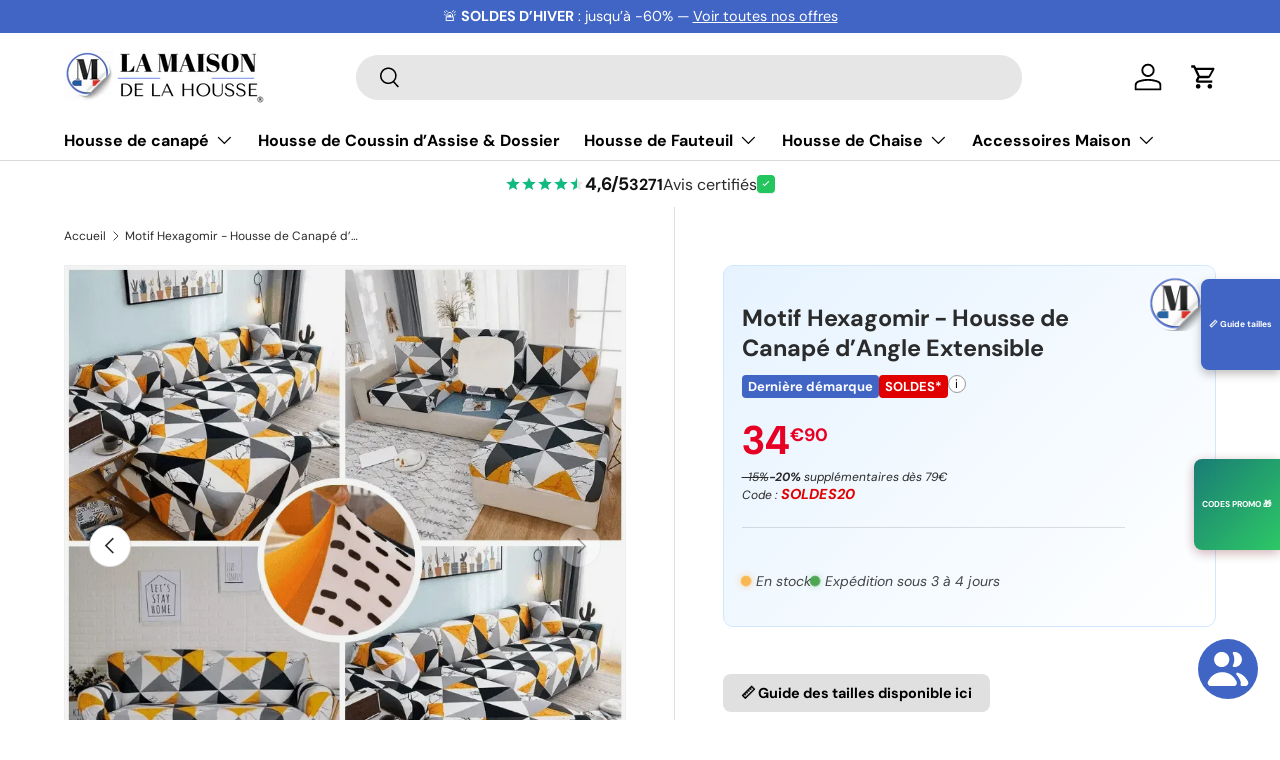

--- FILE ---
content_type: text/html; charset=utf-8
request_url: https://lamaisondelahousse.com/products/housse-de-canape-dangle
body_size: 88867
content:
<!doctype html>
<html class="h-full no-js" lang="fr" dir="ltr">
<head><meta charset="utf-8">
<meta name="viewport" content="width=device-width,initial-scale=1">
<title>Motif Hexagomir - Housse de Canapé d’Angle Extensible &ndash; La Maison de la Housse®</title><link rel="canonical" href="https://lamaisondelahousse.com/products/housse-de-canape-dangle"><link rel="icon" href="//lamaisondelahousse.com/cdn/shop/files/ICONe_logo_LA_MAISON_DE_LA_HOUSSE.png?crop=center&height=48&v=1746610653&width=48" type="image/png">
  <link rel="apple-touch-icon" href="//lamaisondelahousse.com/cdn/shop/files/ICONe_logo_LA_MAISON_DE_LA_HOUSSE.png?crop=center&height=180&v=1746610653&width=180"><meta name="description" content="Apportez un style moderne avec une housse de canapé d’angle Hexagomir : motif géométrique, tissu extensible, déco tendance et pose facile."><meta property="og:site_name" content="La Maison de la Housse®">
<meta property="og:url" content="https://lamaisondelahousse.com/products/housse-de-canape-dangle">
<meta property="og:title" content="Motif Hexagomir - Housse de Canapé d’Angle Extensible">
<meta property="og:type" content="product">
<meta property="og:description" content="Apportez un style moderne avec une housse de canapé d’angle Hexagomir : motif géométrique, tissu extensible, déco tendance et pose facile."><meta property="og:image" content="http://lamaisondelahousse.com/cdn/shop/files/housse-de-canape-dangle_-_La_Maison_de_la_Housse_-_f9268427ecb55af4c15fd00131681507.webp?crop=center&height=1200&v=1768224203&width=1200">
  <meta property="og:image:secure_url" content="https://lamaisondelahousse.com/cdn/shop/files/housse-de-canape-dangle_-_La_Maison_de_la_Housse_-_f9268427ecb55af4c15fd00131681507.webp?crop=center&height=1200&v=1768224203&width=1200">
  <meta property="og:image:width" content="800">
  <meta property="og:image:height" content="800"><meta property="og:price:amount" content="34,90">
  <meta property="og:price:currency" content="EUR"><meta name="twitter:card" content="summary_large_image">
<meta name="twitter:title" content="Motif Hexagomir - Housse de Canapé d’Angle Extensible">
<meta name="twitter:description" content="Apportez un style moderne avec une housse de canapé d’angle Hexagomir : motif géométrique, tissu extensible, déco tendance et pose facile.">
<link rel="preload" href="//lamaisondelahousse.com/cdn/shop/t/109/assets/main.css?v=13138371699079373291761895664" as="style"><style data-shopify>
@font-face {
  font-family: "DM Sans";
  font-weight: 400;
  font-style: normal;
  font-display: swap;
  src: url("//lamaisondelahousse.com/cdn/fonts/dm_sans/dmsans_n4.ec80bd4dd7e1a334c969c265873491ae56018d72.woff2") format("woff2"),
       url("//lamaisondelahousse.com/cdn/fonts/dm_sans/dmsans_n4.87bdd914d8a61247b911147ae68e754d695c58a6.woff") format("woff");
}
@font-face {
  font-family: "DM Sans";
  font-weight: 700;
  font-style: normal;
  font-display: swap;
  src: url("//lamaisondelahousse.com/cdn/fonts/dm_sans/dmsans_n7.97e21d81502002291ea1de8aefb79170c6946ce5.woff2") format("woff2"),
       url("//lamaisondelahousse.com/cdn/fonts/dm_sans/dmsans_n7.af5c214f5116410ca1d53a2090665620e78e2e1b.woff") format("woff");
}
@font-face {
  font-family: "DM Sans";
  font-weight: 400;
  font-style: italic;
  font-display: swap;
  src: url("//lamaisondelahousse.com/cdn/fonts/dm_sans/dmsans_i4.b8fe05e69ee95d5a53155c346957d8cbf5081c1a.woff2") format("woff2"),
       url("//lamaisondelahousse.com/cdn/fonts/dm_sans/dmsans_i4.403fe28ee2ea63e142575c0aa47684d65f8c23a0.woff") format("woff");
}
@font-face {
  font-family: "DM Sans";
  font-weight: 700;
  font-style: italic;
  font-display: swap;
  src: url("//lamaisondelahousse.com/cdn/fonts/dm_sans/dmsans_i7.52b57f7d7342eb7255084623d98ab83fd96e7f9b.woff2") format("woff2"),
       url("//lamaisondelahousse.com/cdn/fonts/dm_sans/dmsans_i7.d5e14ef18a1d4a8ce78a4187580b4eb1759c2eda.woff") format("woff");
}
@font-face {
  font-family: "DM Sans";
  font-weight: 700;
  font-style: normal;
  font-display: swap;
  src: url("//lamaisondelahousse.com/cdn/fonts/dm_sans/dmsans_n7.97e21d81502002291ea1de8aefb79170c6946ce5.woff2") format("woff2"),
       url("//lamaisondelahousse.com/cdn/fonts/dm_sans/dmsans_n7.af5c214f5116410ca1d53a2090665620e78e2e1b.woff") format("woff");
}
@font-face {
  font-family: "DM Sans";
  font-weight: 700;
  font-style: normal;
  font-display: swap;
  src: url("//lamaisondelahousse.com/cdn/fonts/dm_sans/dmsans_n7.97e21d81502002291ea1de8aefb79170c6946ce5.woff2") format("woff2"),
       url("//lamaisondelahousse.com/cdn/fonts/dm_sans/dmsans_n7.af5c214f5116410ca1d53a2090665620e78e2e1b.woff") format("woff");
}
:root {
      --bg-color: 255 255 255 / 1.0;
      --bg-color-og: 255 255 255 / 1.0;
      --heading-color: 42 43 42;
      --text-color: 42 43 42;
      --text-color-og: 42 43 42;
      --scrollbar-color: 42 43 42;
      --link-color: 42 43 42;
      --link-color-og: 42 43 42;
      --star-color: 255 159 28;--swatch-border-color-default: 212 213 212;
        --swatch-border-color-active: 149 149 149;
        --swatch-card-size: 20px;
        --swatch-variant-picker-size: 64px;--color-scheme-1-bg: 65 101 197 / 1.0;
      --color-scheme-1-grad: linear-gradient(0deg, rgba(255, 255, 255, 1), rgba(0, 0, 0, 1) 0.13%, rgba(65, 101, 197, 1) 0.25%, rgba(213, 224, 255, 1) 0.5%, rgba(255, 255, 255, 1) 24%, rgba(255, 255, 255, 1) 63%, rgba(255, 255, 255, 1) 64%, rgba(255, 255, 255, 1) 75%, rgba(255, 255, 255, 1) 91%, rgba(211, 223, 255, 1) 100%);
      --color-scheme-1-heading: 42 43 42;
      --color-scheme-1-text: 0 0 0;
      --color-scheme-1-btn-bg: 0 0 0;
      --color-scheme-1-btn-text: 255 255 255;
      --color-scheme-1-btn-bg-hover: 46 46 46;--color-scheme-2-bg: 139 147 168 / 1.0;
      --color-scheme-2-grad: linear-gradient(322deg, rgba(255, 255, 255, 1), rgba(65, 101, 197, 1) 5%, rgba(65, 101, 197, 1) 92%, rgba(65, 101, 197, 1) 95%, rgba(252, 252, 252, 1) 99%);
      --color-scheme-2-heading: 255 255 255;
      --color-scheme-2-text: 255 255 255;
      --color-scheme-2-btn-bg: 65 101 197;
      --color-scheme-2-btn-text: 255 255 255;
      --color-scheme-2-btn-bg-hover: 106 134 210;--color-scheme-3-bg: 180 12 28 / 1.0;
      --color-scheme-3-grad: linear-gradient(46deg, rgba(180, 12, 28, 1) 8%, rgba(1, 1, 1, 1) 31%, rgba(180, 12, 28, 1) 85.731%, rgba(180, 12, 28, 1) 92%, rgba(180, 12, 28, 1) 96.163%);
      --color-scheme-3-heading: 255 255 255;
      --color-scheme-3-text: 255 255 255;
      --color-scheme-3-btn-bg: 42 43 42;
      --color-scheme-3-btn-text: 255 255 255;
      --color-scheme-3-btn-bg-hover: 82 83 82;

      --drawer-bg-color: 255 255 255 / 1.0;
      --drawer-text-color: 42 43 42;

      --panel-bg-color: 180 12 28 / 1.0;
      --panel-heading-color: 255 255 255;
      --panel-text-color: 255 255 255;

      --in-stock-text-color: 44 126 63;
      --low-stock-text-color: 210 134 26;
      --very-low-stock-text-color: 180 12 28;
      --no-stock-text-color: 119 119 119;
      --no-stock-backordered-text-color: 119 119 119;

      --error-bg-color: 252 237 238;
      --error-text-color: 180 12 28;
      --success-bg-color: 232 246 234;
      --success-text-color: 44 126 63;
      --info-bg-color: 228 237 250;
      --info-text-color: 26 102 210;

      --heading-font-family: "DM Sans", sans-serif;
      --heading-font-style: normal;
      --heading-font-weight: 700;
      --heading-scale-start: 4;

      --navigation-font-family: "DM Sans", sans-serif;
      --navigation-font-style: normal;
      --navigation-font-weight: 700;--heading-text-transform: none;
--subheading-text-transform: none;
      --body-font-family: "DM Sans", sans-serif;
      --body-font-style: normal;
      --body-font-weight: 400;
      --body-font-size: 16;

      --section-gap: 48;
      --heading-gap: calc(8 * var(--space-unit));--grid-column-gap: 20px;--btn-bg-color: 65 101 197;
      --btn-bg-hover-color: 106 134 210;
      --btn-text-color: 255 255 255;
      --btn-bg-color-og: 65 101 197;
      --btn-text-color-og: 255 255 255;
      --btn-alt-bg-color: 65 101 197;
      --btn-alt-bg-alpha: 1.0;
      --btn-alt-text-color: 255 255 255;
      --btn-border-width: 2px;
      --btn-padding-y: 12px;

      
      --btn-border-radius: 28px;
      

      --btn-lg-border-radius: 50%;
      --btn-icon-border-radius: 50%;
      --input-with-btn-inner-radius: var(--btn-border-radius);

      --input-bg-color: 255 255 255 / 1.0;
      --input-text-color: 42 43 42;
      --input-border-width: 2px;
      --input-border-radius: 26px;
      --textarea-border-radius: 12px;
      --input-border-radius: 28px;
      --input-lg-border-radius: 34px;
      --input-bg-color-diff-3: #f7f7f7;
      --input-bg-color-diff-6: #f0f0f0;

      --modal-border-radius: 16px;
      --modal-overlay-color: 0 0 0;
      --modal-overlay-opacity: 0.4;
      --drawer-border-radius: 16px;
      --overlay-border-radius: 0px;

      --custom-label-bg-color: 13 44 84 / 1.0;
      --custom-label-text-color: 255 255 255 / 1.0;--sold-out-label-bg-color: 42 43 42 / 1.0;
      --sold-out-label-text-color: 255 255 255 / 1.0;--new-label-bg-color: 127 184 0 / 1.0;
      --new-label-text-color: 255 255 255 / 1.0;--preorder-label-bg-color: 0 166 237 / 1.0;
      --preorder-label-text-color: 255 255 255 / 1.0;

      --collection-label-color: 0 126 18 / 1.0;

      --page-width: 1410px;
      --gutter-sm: 20px;
      --gutter-md: 32px;
      --gutter-lg: 64px;

      --payment-terms-bg-color: #ffffff;

      --coll-card-bg-color: #F9F9F9;
      --coll-card-border-color: #f2f2f2;

      --card-highlight-bg-color: #F9F9F9;
      --card-highlight-text-color: 85 85 85;
      --card-highlight-border-color: #E1E1E1;--blend-bg-color: #f4f4f4;
        
          --aos-animate-duration: 0.6s;
        

        
          --aos-min-width: 600;
        
      

      --reading-width: 48em;
    }

    @media (max-width: 769px) {
      :root {
        --reading-width: 36em;
      }
    }
  </style><link rel="stylesheet" href="//lamaisondelahousse.com/cdn/shop/t/109/assets/main.css?v=13138371699079373291761895664">
  <script src="//lamaisondelahousse.com/cdn/shop/t/109/assets/main.js?v=33291236959765716531761895665" defer="defer"></script><link rel="preload" href="//lamaisondelahousse.com/cdn/fonts/dm_sans/dmsans_n4.ec80bd4dd7e1a334c969c265873491ae56018d72.woff2" as="font" type="font/woff2" crossorigin fetchpriority="high"><link rel="preload" href="//lamaisondelahousse.com/cdn/fonts/dm_sans/dmsans_n7.97e21d81502002291ea1de8aefb79170c6946ce5.woff2" as="font" type="font/woff2" crossorigin fetchpriority="high"><link rel="stylesheet" href="//lamaisondelahousse.com/cdn/shop/t/109/assets/swatches.css?v=49601657955471237251761895825" media="print" onload="this.media='all'">
    <noscript><link rel="stylesheet" href="//lamaisondelahousse.com/cdn/shop/t/109/assets/swatches.css?v=49601657955471237251761895825"></noscript><script>window.performance && window.performance.mark && window.performance.mark('shopify.content_for_header.start');</script><meta name="google-site-verification" content="vpApMZsaYCt1459U5oebM9gAyvR5Mk71NBYL7XJecoI">
<meta name="google-site-verification" content="5lt8UbXpkrb3djyPrysi1E2FiCK5HzD9KiQ7VrMvySc">
<meta name="facebook-domain-verification" content="zutt0ofvacgmwazgblqhy39ww34kp4">
<meta id="shopify-digital-wallet" name="shopify-digital-wallet" content="/33037385772/digital_wallets/dialog">
<meta name="shopify-checkout-api-token" content="b15dec6795207bf18eb1cf894552e2bc">
<meta id="in-context-paypal-metadata" data-shop-id="33037385772" data-venmo-supported="false" data-environment="production" data-locale="fr_FR" data-paypal-v4="true" data-currency="EUR">
<link rel="alternate" type="application/json+oembed" href="https://lamaisondelahousse.com/products/housse-de-canape-dangle.oembed">
<script async="async" src="/checkouts/internal/preloads.js?locale=fr-FR"></script>
<script id="apple-pay-shop-capabilities" type="application/json">{"shopId":33037385772,"countryCode":"FR","currencyCode":"EUR","merchantCapabilities":["supports3DS"],"merchantId":"gid:\/\/shopify\/Shop\/33037385772","merchantName":"La Maison de la Housse®","requiredBillingContactFields":["postalAddress","email"],"requiredShippingContactFields":["postalAddress","email"],"shippingType":"shipping","supportedNetworks":["visa","masterCard","amex","maestro"],"total":{"type":"pending","label":"La Maison de la Housse®","amount":"1.00"},"shopifyPaymentsEnabled":true,"supportsSubscriptions":true}</script>
<script id="shopify-features" type="application/json">{"accessToken":"b15dec6795207bf18eb1cf894552e2bc","betas":["rich-media-storefront-analytics"],"domain":"lamaisondelahousse.com","predictiveSearch":true,"shopId":33037385772,"locale":"fr"}</script>
<script>var Shopify = Shopify || {};
Shopify.shop = "la-maison-de-la-housse.myshopify.com";
Shopify.locale = "fr";
Shopify.currency = {"active":"EUR","rate":"1.0"};
Shopify.country = "FR";
Shopify.theme = {"name":"La Maison de la Housse le Numéro 1 des Housses ;)","id":188583706959,"schema_name":"Enterprise","schema_version":"2.0.0","theme_store_id":1657,"role":"main"};
Shopify.theme.handle = "null";
Shopify.theme.style = {"id":null,"handle":null};
Shopify.cdnHost = "lamaisondelahousse.com/cdn";
Shopify.routes = Shopify.routes || {};
Shopify.routes.root = "/";</script>
<script type="module">!function(o){(o.Shopify=o.Shopify||{}).modules=!0}(window);</script>
<script>!function(o){function n(){var o=[];function n(){o.push(Array.prototype.slice.apply(arguments))}return n.q=o,n}var t=o.Shopify=o.Shopify||{};t.loadFeatures=n(),t.autoloadFeatures=n()}(window);</script>
<script id="shop-js-analytics" type="application/json">{"pageType":"product"}</script>
<script defer="defer" async type="module" src="//lamaisondelahousse.com/cdn/shopifycloud/shop-js/modules/v2/client.init-shop-cart-sync_BcDpqI9l.fr.esm.js"></script>
<script defer="defer" async type="module" src="//lamaisondelahousse.com/cdn/shopifycloud/shop-js/modules/v2/chunk.common_a1Rf5Dlz.esm.js"></script>
<script defer="defer" async type="module" src="//lamaisondelahousse.com/cdn/shopifycloud/shop-js/modules/v2/chunk.modal_Djra7sW9.esm.js"></script>
<script type="module">
  await import("//lamaisondelahousse.com/cdn/shopifycloud/shop-js/modules/v2/client.init-shop-cart-sync_BcDpqI9l.fr.esm.js");
await import("//lamaisondelahousse.com/cdn/shopifycloud/shop-js/modules/v2/chunk.common_a1Rf5Dlz.esm.js");
await import("//lamaisondelahousse.com/cdn/shopifycloud/shop-js/modules/v2/chunk.modal_Djra7sW9.esm.js");

  window.Shopify.SignInWithShop?.initShopCartSync?.({"fedCMEnabled":true,"windoidEnabled":true});

</script>
<script>(function() {
  var isLoaded = false;
  function asyncLoad() {
    if (isLoaded) return;
    isLoaded = true;
    var urls = ["https:\/\/loox.io\/widget\/4kNcVd1WVu\/loox.1749283708542.js?shop=la-maison-de-la-housse.myshopify.com"];
    for (var i = 0; i < urls.length; i++) {
      var s = document.createElement('script');
      s.type = 'text/javascript';
      s.async = true;
      s.src = urls[i];
      var x = document.getElementsByTagName('script')[0];
      x.parentNode.insertBefore(s, x);
    }
  };
  if(window.attachEvent) {
    window.attachEvent('onload', asyncLoad);
  } else {
    window.addEventListener('load', asyncLoad, false);
  }
})();</script>
<script id="__st">var __st={"a":33037385772,"offset":3600,"reqid":"ef3bbdd4-77a2-4aaf-b589-2361fe2d0ea8-1769273373","pageurl":"lamaisondelahousse.com\/products\/housse-de-canape-dangle","u":"732e2c41bd9c","p":"product","rtyp":"product","rid":5448286732332};</script>
<script>window.ShopifyPaypalV4VisibilityTracking = true;</script>
<script id="captcha-bootstrap">!function(){'use strict';const t='contact',e='account',n='new_comment',o=[[t,t],['blogs',n],['comments',n],[t,'customer']],c=[[e,'customer_login'],[e,'guest_login'],[e,'recover_customer_password'],[e,'create_customer']],r=t=>t.map((([t,e])=>`form[action*='/${t}']:not([data-nocaptcha='true']) input[name='form_type'][value='${e}']`)).join(','),a=t=>()=>t?[...document.querySelectorAll(t)].map((t=>t.form)):[];function s(){const t=[...o],e=r(t);return a(e)}const i='password',u='form_key',d=['recaptcha-v3-token','g-recaptcha-response','h-captcha-response',i],f=()=>{try{return window.sessionStorage}catch{return}},m='__shopify_v',_=t=>t.elements[u];function p(t,e,n=!1){try{const o=window.sessionStorage,c=JSON.parse(o.getItem(e)),{data:r}=function(t){const{data:e,action:n}=t;return t[m]||n?{data:e,action:n}:{data:t,action:n}}(c);for(const[e,n]of Object.entries(r))t.elements[e]&&(t.elements[e].value=n);n&&o.removeItem(e)}catch(o){console.error('form repopulation failed',{error:o})}}const l='form_type',E='cptcha';function T(t){t.dataset[E]=!0}const w=window,h=w.document,L='Shopify',v='ce_forms',y='captcha';let A=!1;((t,e)=>{const n=(g='f06e6c50-85a8-45c8-87d0-21a2b65856fe',I='https://cdn.shopify.com/shopifycloud/storefront-forms-hcaptcha/ce_storefront_forms_captcha_hcaptcha.v1.5.2.iife.js',D={infoText:'Protégé par hCaptcha',privacyText:'Confidentialité',termsText:'Conditions'},(t,e,n)=>{const o=w[L][v],c=o.bindForm;if(c)return c(t,g,e,D).then(n);var r;o.q.push([[t,g,e,D],n]),r=I,A||(h.body.append(Object.assign(h.createElement('script'),{id:'captcha-provider',async:!0,src:r})),A=!0)});var g,I,D;w[L]=w[L]||{},w[L][v]=w[L][v]||{},w[L][v].q=[],w[L][y]=w[L][y]||{},w[L][y].protect=function(t,e){n(t,void 0,e),T(t)},Object.freeze(w[L][y]),function(t,e,n,w,h,L){const[v,y,A,g]=function(t,e,n){const i=e?o:[],u=t?c:[],d=[...i,...u],f=r(d),m=r(i),_=r(d.filter((([t,e])=>n.includes(e))));return[a(f),a(m),a(_),s()]}(w,h,L),I=t=>{const e=t.target;return e instanceof HTMLFormElement?e:e&&e.form},D=t=>v().includes(t);t.addEventListener('submit',(t=>{const e=I(t);if(!e)return;const n=D(e)&&!e.dataset.hcaptchaBound&&!e.dataset.recaptchaBound,o=_(e),c=g().includes(e)&&(!o||!o.value);(n||c)&&t.preventDefault(),c&&!n&&(function(t){try{if(!f())return;!function(t){const e=f();if(!e)return;const n=_(t);if(!n)return;const o=n.value;o&&e.removeItem(o)}(t);const e=Array.from(Array(32),(()=>Math.random().toString(36)[2])).join('');!function(t,e){_(t)||t.append(Object.assign(document.createElement('input'),{type:'hidden',name:u})),t.elements[u].value=e}(t,e),function(t,e){const n=f();if(!n)return;const o=[...t.querySelectorAll(`input[type='${i}']`)].map((({name:t})=>t)),c=[...d,...o],r={};for(const[a,s]of new FormData(t).entries())c.includes(a)||(r[a]=s);n.setItem(e,JSON.stringify({[m]:1,action:t.action,data:r}))}(t,e)}catch(e){console.error('failed to persist form',e)}}(e),e.submit())}));const S=(t,e)=>{t&&!t.dataset[E]&&(n(t,e.some((e=>e===t))),T(t))};for(const o of['focusin','change'])t.addEventListener(o,(t=>{const e=I(t);D(e)&&S(e,y())}));const B=e.get('form_key'),M=e.get(l),P=B&&M;t.addEventListener('DOMContentLoaded',(()=>{const t=y();if(P)for(const e of t)e.elements[l].value===M&&p(e,B);[...new Set([...A(),...v().filter((t=>'true'===t.dataset.shopifyCaptcha))])].forEach((e=>S(e,t)))}))}(h,new URLSearchParams(w.location.search),n,t,e,['guest_login'])})(!0,!0)}();</script>
<script integrity="sha256-4kQ18oKyAcykRKYeNunJcIwy7WH5gtpwJnB7kiuLZ1E=" data-source-attribution="shopify.loadfeatures" defer="defer" src="//lamaisondelahousse.com/cdn/shopifycloud/storefront/assets/storefront/load_feature-a0a9edcb.js" crossorigin="anonymous"></script>
<script data-source-attribution="shopify.dynamic_checkout.dynamic.init">var Shopify=Shopify||{};Shopify.PaymentButton=Shopify.PaymentButton||{isStorefrontPortableWallets:!0,init:function(){window.Shopify.PaymentButton.init=function(){};var t=document.createElement("script");t.src="https://lamaisondelahousse.com/cdn/shopifycloud/portable-wallets/latest/portable-wallets.fr.js",t.type="module",document.head.appendChild(t)}};
</script>
<script data-source-attribution="shopify.dynamic_checkout.buyer_consent">
  function portableWalletsHideBuyerConsent(e){var t=document.getElementById("shopify-buyer-consent"),n=document.getElementById("shopify-subscription-policy-button");t&&n&&(t.classList.add("hidden"),t.setAttribute("aria-hidden","true"),n.removeEventListener("click",e))}function portableWalletsShowBuyerConsent(e){var t=document.getElementById("shopify-buyer-consent"),n=document.getElementById("shopify-subscription-policy-button");t&&n&&(t.classList.remove("hidden"),t.removeAttribute("aria-hidden"),n.addEventListener("click",e))}window.Shopify?.PaymentButton&&(window.Shopify.PaymentButton.hideBuyerConsent=portableWalletsHideBuyerConsent,window.Shopify.PaymentButton.showBuyerConsent=portableWalletsShowBuyerConsent);
</script>
<script data-source-attribution="shopify.dynamic_checkout.cart.bootstrap">document.addEventListener("DOMContentLoaded",(function(){function t(){return document.querySelector("shopify-accelerated-checkout-cart, shopify-accelerated-checkout")}if(t())Shopify.PaymentButton.init();else{new MutationObserver((function(e,n){t()&&(Shopify.PaymentButton.init(),n.disconnect())})).observe(document.body,{childList:!0,subtree:!0})}}));
</script>
<script id='scb4127' type='text/javascript' async='' src='https://lamaisondelahousse.com/cdn/shopifycloud/privacy-banner/storefront-banner.js'></script><link id="shopify-accelerated-checkout-styles" rel="stylesheet" media="screen" href="https://lamaisondelahousse.com/cdn/shopifycloud/portable-wallets/latest/accelerated-checkout-backwards-compat.css" crossorigin="anonymous">
<style id="shopify-accelerated-checkout-cart">
        #shopify-buyer-consent {
  margin-top: 1em;
  display: inline-block;
  width: 100%;
}

#shopify-buyer-consent.hidden {
  display: none;
}

#shopify-subscription-policy-button {
  background: none;
  border: none;
  padding: 0;
  text-decoration: underline;
  font-size: inherit;
  cursor: pointer;
}

#shopify-subscription-policy-button::before {
  box-shadow: none;
}

      </style>
<script id="sections-script" data-sections="header,footer" defer="defer" src="//lamaisondelahousse.com/cdn/shop/t/109/compiled_assets/scripts.js?v=54842"></script>
<script>window.performance && window.performance.mark && window.performance.mark('shopify.content_for_header.end');</script>

    <script src="//lamaisondelahousse.com/cdn/shop/t/109/assets/animate-on-scroll.js?v=152238651467681800201761895569" defer="defer"></script>
    <link rel="stylesheet" href="//lamaisondelahousse.com/cdn/shop/t/109/assets/animate-on-scroll.css?v=168767351273477033861761895568">
  

  <script>document.documentElement.className = document.documentElement.className.replace('no-js', 'js');</script><!-- CC Custom Head Start --><!-- CC Custom Head End --><!-- BEGIN app block: shopify://apps/kaching-bundles/blocks/app-embed-block/6c637362-a106-4a32-94ac-94dcfd68cdb8 -->
<!-- Kaching Bundles App Embed -->

<!-- BEGIN app snippet: app-embed-content --><script>
  // Prevent duplicate initialization if both app embeds are enabled
  if (window.kachingBundlesAppEmbedLoaded) {
    console.warn('[Kaching Bundles] Multiple app embed blocks detected. Please disable one of them. Skipping duplicate initialization.');
  } else {
    window.kachingBundlesAppEmbedLoaded = true;
    window.kachingBundlesEnabled = true;
    window.kachingBundlesInitialized = false;

    // Allow calling kachingBundlesInitialize before the script is loaded
    (() => {
      let shouldInitialize = false;
      let realInitialize = null;

      window.kachingBundlesInitialize = () => {
        if (realInitialize) {
          realInitialize();
        } else {
          shouldInitialize = true;
        }
      };

      Object.defineProperty(window, '__kachingBundlesInitializeInternal', {
        set(fn) {
          realInitialize = fn;
          if (shouldInitialize) {
            shouldInitialize = false;
            fn();
          }
        },
        get() {
          return realInitialize;
        }
      });
    })();
  }
</script>

<script id="kaching-bundles-config" type="application/json">
  

  {
    "shopifyDomain": "la-maison-de-la-housse.myshopify.com",
    "moneyFormat": "{{amount_with_comma_separator}}€",
    "locale": "fr",
    "liquidLocale": "fr",
    "country": "FR",
    "currencyRate": 1,
    "marketId": 1624211500,
    "productId": 5448286732332,
    "storefrontAccessToken": "1056d1a248efda761b85996210bd5376",
    "accessScopes": ["unauthenticated_read_product_inventory","unauthenticated_read_product_listings","unauthenticated_read_selling_plans"],
    "customApiHost": null,
    "keepQuantityInput": false,
    "ignoreDeselect": false,
    "ignoreUnitPrice": false,
    "requireCustomerLogin": false,
    "abTestsRunning": false,
    "webPixel": true,
    "b2bCustomer": false,
    "isLoggedIn": false,
    "preview": false,
    "defaultTranslations": {
      "system.out_of_stock": "Il n\u0026#39;y a pas assez de produits dans notre stock, veuillez sélectionner une quantité plus petite.",
      "system.invalid_variant": "Désolé, ce service n\u0026#39;est pas disponible actuellement.",
      "system.unavailable_option_value": "indisponible"
    },
    "customSelectors": {
      "quantity": null,
      "addToCartButton": null,
      "variantPicker": null,
      "price": null,
      "priceCompare": null
    },
    "shopCustomStyles": "",
    "featureFlags": {"native_swatches_disabled":false,"remove_variant_change_delay":false,"legacy_saved_percentage":false,"initialize_with_form_variant":false,"disable_variant_option_sync":false,"observe_form_selling_plan":false,"price_rounding_v2":false,"variant_images":false,"hide_missing_variants":false,"intercept_cart_request":false,"reinitialize_morphed_placeholders":false}

  }
</script>



<link rel="modulepreload" href="https://cdn.shopify.com/extensions/019bebbf-8952-7dbe-b876-3746d8461a8b/kaching-bundles-1561/assets/kaching-bundles.js" crossorigin="anonymous" fetchpriority="high">
<script type="module" src="https://cdn.shopify.com/extensions/019bebbf-8952-7dbe-b876-3746d8461a8b/kaching-bundles-1561/assets/loader.js" crossorigin="anonymous" fetchpriority="high"></script>
<link rel="stylesheet" href="https://cdn.shopify.com/extensions/019bebbf-8952-7dbe-b876-3746d8461a8b/kaching-bundles-1561/assets/kaching-bundles.css" media="print" onload="this.media='all'" fetchpriority="high">

<style>
  .kaching-bundles__block {
    display: none;
  }

  .kaching-bundles-sticky-atc {
    display: none;
  }
</style>

<!-- BEGIN app snippet: product -->
  <script class="kaching-bundles-product" data-product-id="5448286732332" data-main="true" type="application/json">
    {
      "id": 5448286732332,
      "handle": "housse-de-canape-dangle",
      "url": "\/products\/housse-de-canape-dangle",
      "availableForSale": true,
      "title": "Motif Hexagomir - Housse de Canapé d’Angle Extensible",
      "image": "\/\/lamaisondelahousse.com\/cdn\/shop\/files\/housse-de-canape-dangle_-_La_Maison_de_la_Housse_-_f9268427ecb55af4c15fd00131681507.webp?height=200\u0026v=1768224203",
      "collectionIds": [171517706284,170711908396,681016033615],
      "options": [
        
          {
            "defaultName": "Taille",
            "name": "Taille",
            "position": 1,
            "optionValues": [
              
                {
                  "id": 509836722511,
                  "defaultName": "S - 90-140cm (1 housse)",
                  "name": "S - 90-140cm (1 housse)",
                  "swatch": {
                    "color": null,
                    "image": null
                  }
                },
              
                {
                  "id": 509836755279,
                  "defaultName": "M - 145-180cm (1 housse)",
                  "name": "M - 145-180cm (1 housse)",
                  "swatch": {
                    "color": null,
                    "image": null
                  }
                },
              
                {
                  "id": 509836788047,
                  "defaultName": "L - 190-230cm (1 housse)",
                  "name": "L - 190-230cm (1 housse)",
                  "swatch": {
                    "color": null,
                    "image": null
                  }
                },
              
                {
                  "id": 509836820815,
                  "defaultName": "XL - 235-300cm (1 housse)",
                  "name": "XL - 235-300cm (1 housse)",
                  "swatch": {
                    "color": null,
                    "image": null
                  }
                }
              
            ]
          }
        
      ],
      "selectedVariantId": 34832811982892,
      "variants": [
        
          {
            "id": 34832811982892,
            "availableForSale": true,
            "price": 3490,
            "compareAtPrice": 3490,
            "options": ["S - 90-140cm (1 housse)"],
            "imageId": 88641361412431,
            "image": "\/\/lamaisondelahousse.com\/cdn\/shop\/files\/housse-de-canape-dangle_-_La_Maison_de_la_Housse_-_5e3007a9225dfa3413b511f0223f2807.webp?height=200\u0026v=1768224220",
            "inventoryManagement": "shopify",
            "inventoryPolicy": "continue",
            "inventoryQuantity": 10000,
            "unitPriceQuantityValue": null,
            "unitPriceQuantityUnit": null,
            "unitPriceReferenceValue": null,
            "unitPriceReferenceUnit": null,
            "sellingPlans": [
              
            ]
          },
        
          {
            "id": 34832812015660,
            "availableForSale": true,
            "price": 3990,
            "compareAtPrice": 4490,
            "options": ["M - 145-180cm (1 housse)"],
            "imageId": 88641189282127,
            "image": "\/\/lamaisondelahousse.com\/cdn\/shop\/files\/housse-de-canape-dangle_-_La_Maison_de_la_Housse_-_f9268427ecb55af4c15fd00131681507.webp?height=200\u0026v=1768224203",
            "inventoryManagement": "shopify",
            "inventoryPolicy": "continue",
            "inventoryQuantity": 9998,
            "unitPriceQuantityValue": null,
            "unitPriceQuantityUnit": null,
            "unitPriceReferenceValue": null,
            "unitPriceReferenceUnit": null,
            "sellingPlans": [
              
            ]
          },
        
          {
            "id": 34832812048428,
            "availableForSale": true,
            "price": 4490,
            "compareAtPrice": 4990,
            "options": ["L - 190-230cm (1 housse)"],
            "imageId": 88641189282127,
            "image": "\/\/lamaisondelahousse.com\/cdn\/shop\/files\/housse-de-canape-dangle_-_La_Maison_de_la_Housse_-_f9268427ecb55af4c15fd00131681507.webp?height=200\u0026v=1768224203",
            "inventoryManagement": "shopify",
            "inventoryPolicy": "continue",
            "inventoryQuantity": 9999,
            "unitPriceQuantityValue": null,
            "unitPriceQuantityUnit": null,
            "unitPriceReferenceValue": null,
            "unitPriceReferenceUnit": null,
            "sellingPlans": [
              
            ]
          },
        
          {
            "id": 34832812081196,
            "availableForSale": true,
            "price": 4990,
            "compareAtPrice": 5490,
            "options": ["XL - 235-300cm (1 housse)"],
            "imageId": 88641189282127,
            "image": "\/\/lamaisondelahousse.com\/cdn\/shop\/files\/housse-de-canape-dangle_-_La_Maison_de_la_Housse_-_f9268427ecb55af4c15fd00131681507.webp?height=200\u0026v=1768224203",
            "inventoryManagement": "shopify",
            "inventoryPolicy": "continue",
            "inventoryQuantity": 9999,
            "unitPriceQuantityValue": null,
            "unitPriceQuantityUnit": null,
            "unitPriceReferenceValue": null,
            "unitPriceReferenceUnit": null,
            "sellingPlans": [
              
            ]
          }
        
      ],
      "requiresSellingPlan": false,
      "sellingPlans": [
        
      ],
      "isNativeBundle": null,
      "metafields": {
        "text": null,
        "text2": null,
        "text3": null,
        "text4": null
      },
      "legacyMetafields": {
        "kaching_bundles": {
          "text": null,
          "text2": null
        }
      }
    }
  </script>

<!-- END app snippet --><!-- BEGIN app snippet: deal_blocks -->
  

  
    
      
    
  
    
      
    
  
    
      
    
  
    
      
    
  
    
      
    
  
    
      
    
  
    
  
    
      
    
  
    
  
    
      
    
  
    
      
    
  
    
      
    
  
    
      
    
  
    
      
    
  
    
  
    
      
    
  
    
      
    
  
    
  
    
      
    
  
    
      
    
  
    
      
    
  
    
  
    
      
    
  
    
      
    
  

  
    
  
    
  
    
  
    
  
    
  
    
  
    
      

      

      
    
  
    
  
    
      

      

      
        

        
          <script class="kaching-bundles-deal-block-settings" data-product-id="5448286732332" type="application/json">
            {"blockTitle":"Choisissez votre Housse","blockVisibility":"selected-collections","excludeB2bCustomers":false,"blockLayout":"vertical","differentVariantsEnabled":true,"hideVariantPicker":false,"showPricesPerItem":false,"showBothPrices":false,"unitLabel":"","useProductCompareAtPrice":true,"showPricesWithoutDecimals":false,"priceRounding":false,"priceRoundingPrecision":".00","updateNativePrice":false,"updateNativePriceType":"bundle","skipCart":false,"lowStockAlertEnabled":false,"lowStockAlert":null,"showVariantsForSingleQuantity":true,"preselectedDealBarId":"854a6ac3-b1be-4d19-a665-fb2314499738","dealBars":[{"id":"854a6ac3-b1be-4d19-a665-fb2314499738","label":"Qualité Extensibles Premium®","title":"{{quantity}} housse","upsells":[{"id":"41tI","text":"⚡ Ajoutez 6 bâtonnets – Maintien optimal de la housse dans les plis (fortement conseillés).","quantity":1,"imageSize":60,"productGID":"gid:\/\/shopify\/Product\/6683383169068","variantGID":"gid:\/\/shopify\/ProductVariant\/39756070813740","preselected":false,"variantGIDs":["gid:\/\/shopify\/ProductVariant\/39756070813740"],"discountType":"default","discountValue":5,"mediaImageGID":"gid:\/\/shopify\/MediaImage\/66513965121871","productSource":"selected","visibleOnlyWhenDealBarSelected":true}],"quantity":1,"subtitle":"Taille \u0026 Quantité souhaitée","badgeText":"Prix en baisse 📉","freeGifts":[],"badgeStyle":"simple","dealBarType":"quantity-break","discountType":"default","discountValue":10,"mediaImageGID":"gid:\/\/shopify\/MediaImage\/72704418840911","showAsSoldOut":null,"quantitySelector":true,"showAsSoldOutEnabled":false}],"cornerRadius":21,"spacing":0.7,"colors":{"label":{"red":255,"blue":255,"alpha":1,"green":255},"price":{"red":255,"blue":0,"alpha":1,"green":0},"title":{"red":0,"blue":0,"alpha":1,"green":0},"border":{"red":65,"blue":197,"alpha":1,"green":101},"subtitle":{"red":85,"blue":85,"alpha":1,"green":85},"badgeText":{"red":255,"blue":255,"alpha":1,"green":255},"fullPrice":{"red":0,"blue":0,"alpha":1,"green":0},"background":{"red":255,"blue":255,"alpha":0.07,"green":255},"blockTitle":{"red":0,"blue":0,"alpha":1,"green":0},"upsellText":{"red":0,"blue":0,"alpha":1,"green":0},"freeGiftText":{"red":0,"blue":0,"alpha":1,"green":0},"badgeBackground":{"red":201,"blue":35,"alpha":1,"green":35},"labelBackground":{"red":0,"blue":140,"alpha":1,"green":172},"upsellBackground":{"red":65,"blue":197,"alpha":0.2,"green":101},"freeGiftBackground":{"red":65,"blue":197,"alpha":0.3,"green":101},"selectedBackground":{"red":240,"blue":240,"alpha":1,"green":240},"upsellSelectedText":{"red":0,"blue":0,"alpha":1,"green":0},"freeGiftSelectedText":{"red":255,"blue":255,"alpha":1,"green":255},"upsellSelectedBackground":{"red":65,"blue":197,"alpha":0.2,"green":101},"freeGiftSelectedBackground":{"red":65,"blue":197,"alpha":1,"green":101},"progressiveGiftsLabelBackground":{"red":65,"blue":197,"alpha":1,"green":101}},"fonts":{"label":{"size":8,"style":"regular"},"title":{"size":23,"style":"bold"},"upsell":{"size":11,"style":"bold"},"freeGift":{"size":"13","style":"bold"},"subtitle":{"size":14,"style":"regular"},"unitLabel":{"size":14,"style":"regular"},"blockTitle":{"size":20,"style":"bold"}},"customStylesEnabled":false,"customStyles":"","swatchOptions":[{"name":"Couleur","colors":[],"images":[],"swatchType":"productImageDropdown","localization":{"country":"FR","language":"FR"}}],"swatchSize":56,"swatchShape":"circle","imageSize":100,"imageCornerRadius":0,"defaultVariantsV2":[],"collectionBreaksEnabled":false,"collectionBreaks":{"buttonText":"Choose","visibility":"excluded-products","buttonColor":{"red":65,"blue":197,"alpha":1,"green":101},"mediaImageGID":null,"showProductName":true,"excludedProducts":[],"productPhotoSize":40,"selectedProducts":[],"selectedCollections":[],"autoFillNotChosenItems":false,"requireItemSelectionAlert":{"text":"There is a required item to be selected in order to complete your order.","textColor":{"red":240,"blue":56,"alpha":1,"green":68},"backgroundColor":{"red":254,"blue":226,"alpha":1,"green":228}},"requireItemSelectionEnabled":false,"showChosenProductsPriceOnly":false},"chooseProductModal":{"heading":"Choose product","textSize":14,"textColor":{"red":0,"blue":0,"alpha":1,"green":0},"buttonSize":16,"buttonText":"Choose","priceColor":{"red":255,"blue":0,"alpha":1,"green":0},"buttonColor":{"red":65,"blue":197,"alpha":1,"green":101},"overlayColor":{"red":0,"blue":0,"alpha":0.5,"green":0},"buttonTextColor":{"red":255,"blue":255,"alpha":1,"green":255},"productPhotoSize":100,"compareAtPriceColor":{"red":0,"blue":0,"alpha":1,"green":0}},"timerEnabled":false,"subscriptionsEnabled":false,"subscriptions":null,"currency":null,"stickyAtcEnabled":false,"stickyAtc":{"title":"{{product}}","titleFont":{"size":"16","style":"regular"},"buttonFont":{"size":"16","style":"bold"},"buttonText":"Choose bundle","titleColor":{"red":0,"blue":0,"alpha":1,"green":0},"buttonColor":{"red":48,"blue":48,"alpha":1,"green":48},"buttonPadding":15,"backgroundColor":{"red":255,"blue":255,"alpha":1,"green":255},"buttonTextColor":{"red":255,"blue":255,"alpha":1,"green":255},"productPhotoSize":40,"buttonCornerRadius":8,"productPhotoCornerRadius":0},"progressiveGiftsEnabled":false,"checkboxUpsellsEnabled":false,"excludedProductIds":[],"excludedCollectionIds":[],"selectedProductIds":[],"selectedCollectionIds":[170711908396],"marketId":null,"timer":null,"progressiveGifts":null,"checkboxUpsells":null,"otherProductIds":[6683383169068],"id":"5cd377fe-04ec-4170-ab74-6249eb3aadc7","nanoId":"BB79"}
          </script>

          
            

            
          
        
      
    
  
    
  
    
  
    
  
    
  
    
  
    
      

      

      
    
  
    
  
    
  
    
      

      

      
    
  
    
  
    
  
    
  
    
      

      

      
    
  
    
  
    
  

  
    
  
    
  
    
  
    
  
    
  
    
  
    
  
    
  
    
  
    
  
    
  
    
  
    
  
    
  
    
  
    
  
    
  
    
  
    
  
    
  
    
  
    
  
    
  
    
  

  

  
    <link rel="modulepreload" href="https://cdn.shopify.com/extensions/019bebbf-8952-7dbe-b876-3746d8461a8b/kaching-bundles-1561/assets/kaching-bundles-block.js" crossorigin="anonymous" fetchpriority="high">

    

    
  

<!-- END app snippet -->


<!-- END app snippet -->

<!-- Kaching Bundles App Embed End -->


<!-- END app block --><!-- BEGIN app block: shopify://apps/kaching-bundles/blocks/app-embed-block-v2/6c637362-a106-4a32-94ac-94dcfd68cdb8 --><!-- Kaching Bundles App Embed V2 -->

<!-- BEGIN app snippet: app-embed-content --><script>
  // Prevent duplicate initialization if both app embeds are enabled
  if (window.kachingBundlesAppEmbedLoaded) {
    console.warn('[Kaching Bundles] Multiple app embed blocks detected. Please disable one of them. Skipping duplicate initialization.');
  } else {
    window.kachingBundlesAppEmbedLoaded = true;
    window.kachingBundlesEnabled = true;
    window.kachingBundlesInitialized = false;

    // Allow calling kachingBundlesInitialize before the script is loaded
    (() => {
      let shouldInitialize = false;
      let realInitialize = null;

      window.kachingBundlesInitialize = () => {
        if (realInitialize) {
          realInitialize();
        } else {
          shouldInitialize = true;
        }
      };

      Object.defineProperty(window, '__kachingBundlesInitializeInternal', {
        set(fn) {
          realInitialize = fn;
          if (shouldInitialize) {
            shouldInitialize = false;
            fn();
          }
        },
        get() {
          return realInitialize;
        }
      });
    })();
  }
</script>

<script id="kaching-bundles-config" type="application/json">
  

  {
    "shopifyDomain": "la-maison-de-la-housse.myshopify.com",
    "moneyFormat": "{{amount_with_comma_separator}}€",
    "locale": "fr",
    "liquidLocale": "fr",
    "country": "FR",
    "currencyRate": 1,
    "marketId": 1624211500,
    "productId": 5448286732332,
    "storefrontAccessToken": "1056d1a248efda761b85996210bd5376",
    "accessScopes": ["unauthenticated_read_product_inventory","unauthenticated_read_product_listings","unauthenticated_read_selling_plans"],
    "customApiHost": null,
    "keepQuantityInput": false,
    "ignoreDeselect": false,
    "ignoreUnitPrice": false,
    "requireCustomerLogin": false,
    "abTestsRunning": false,
    "webPixel": true,
    "b2bCustomer": false,
    "isLoggedIn": false,
    "preview": false,
    "defaultTranslations": {
      "system.out_of_stock": "Il n\u0026#39;y a pas assez de produits dans notre stock, veuillez sélectionner une quantité plus petite.",
      "system.invalid_variant": "Désolé, ce service n\u0026#39;est pas disponible actuellement.",
      "system.unavailable_option_value": "indisponible"
    },
    "customSelectors": {
      "quantity": null,
      "addToCartButton": null,
      "variantPicker": null,
      "price": null,
      "priceCompare": null
    },
    "shopCustomStyles": "",
    "featureFlags": {"native_swatches_disabled":false,"remove_variant_change_delay":false,"legacy_saved_percentage":false,"initialize_with_form_variant":false,"disable_variant_option_sync":false,"observe_form_selling_plan":false,"price_rounding_v2":false,"variant_images":false,"hide_missing_variants":false,"intercept_cart_request":false,"reinitialize_morphed_placeholders":false}

  }
</script>



<link rel="modulepreload" href="https://cdn.shopify.com/extensions/019bebbf-8952-7dbe-b876-3746d8461a8b/kaching-bundles-1561/assets/kaching-bundles.js" crossorigin="anonymous" fetchpriority="high">
<script type="module" src="https://cdn.shopify.com/extensions/019bebbf-8952-7dbe-b876-3746d8461a8b/kaching-bundles-1561/assets/loader.js" crossorigin="anonymous" fetchpriority="high"></script>
<link rel="stylesheet" href="https://cdn.shopify.com/extensions/019bebbf-8952-7dbe-b876-3746d8461a8b/kaching-bundles-1561/assets/kaching-bundles.css" media="print" onload="this.media='all'" fetchpriority="high">

<style>
  .kaching-bundles__block {
    display: none;
  }

  .kaching-bundles-sticky-atc {
    display: none;
  }
</style>

<!-- BEGIN app snippet: product -->
  <script class="kaching-bundles-product" data-product-id="5448286732332" data-main="true" type="application/json">
    {
      "id": 5448286732332,
      "handle": "housse-de-canape-dangle",
      "url": "\/products\/housse-de-canape-dangle",
      "availableForSale": true,
      "title": "Motif Hexagomir - Housse de Canapé d’Angle Extensible",
      "image": "\/\/lamaisondelahousse.com\/cdn\/shop\/files\/housse-de-canape-dangle_-_La_Maison_de_la_Housse_-_f9268427ecb55af4c15fd00131681507.webp?height=200\u0026v=1768224203",
      "collectionIds": [171517706284,170711908396,681016033615],
      "options": [
        
          {
            "defaultName": "Taille",
            "name": "Taille",
            "position": 1,
            "optionValues": [
              
                {
                  "id": 509836722511,
                  "defaultName": "S - 90-140cm (1 housse)",
                  "name": "S - 90-140cm (1 housse)",
                  "swatch": {
                    "color": null,
                    "image": null
                  }
                },
              
                {
                  "id": 509836755279,
                  "defaultName": "M - 145-180cm (1 housse)",
                  "name": "M - 145-180cm (1 housse)",
                  "swatch": {
                    "color": null,
                    "image": null
                  }
                },
              
                {
                  "id": 509836788047,
                  "defaultName": "L - 190-230cm (1 housse)",
                  "name": "L - 190-230cm (1 housse)",
                  "swatch": {
                    "color": null,
                    "image": null
                  }
                },
              
                {
                  "id": 509836820815,
                  "defaultName": "XL - 235-300cm (1 housse)",
                  "name": "XL - 235-300cm (1 housse)",
                  "swatch": {
                    "color": null,
                    "image": null
                  }
                }
              
            ]
          }
        
      ],
      "selectedVariantId": 34832811982892,
      "variants": [
        
          {
            "id": 34832811982892,
            "availableForSale": true,
            "price": 3490,
            "compareAtPrice": 3490,
            "options": ["S - 90-140cm (1 housse)"],
            "imageId": 88641361412431,
            "image": "\/\/lamaisondelahousse.com\/cdn\/shop\/files\/housse-de-canape-dangle_-_La_Maison_de_la_Housse_-_5e3007a9225dfa3413b511f0223f2807.webp?height=200\u0026v=1768224220",
            "inventoryManagement": "shopify",
            "inventoryPolicy": "continue",
            "inventoryQuantity": 10000,
            "unitPriceQuantityValue": null,
            "unitPriceQuantityUnit": null,
            "unitPriceReferenceValue": null,
            "unitPriceReferenceUnit": null,
            "sellingPlans": [
              
            ]
          },
        
          {
            "id": 34832812015660,
            "availableForSale": true,
            "price": 3990,
            "compareAtPrice": 4490,
            "options": ["M - 145-180cm (1 housse)"],
            "imageId": 88641189282127,
            "image": "\/\/lamaisondelahousse.com\/cdn\/shop\/files\/housse-de-canape-dangle_-_La_Maison_de_la_Housse_-_f9268427ecb55af4c15fd00131681507.webp?height=200\u0026v=1768224203",
            "inventoryManagement": "shopify",
            "inventoryPolicy": "continue",
            "inventoryQuantity": 9998,
            "unitPriceQuantityValue": null,
            "unitPriceQuantityUnit": null,
            "unitPriceReferenceValue": null,
            "unitPriceReferenceUnit": null,
            "sellingPlans": [
              
            ]
          },
        
          {
            "id": 34832812048428,
            "availableForSale": true,
            "price": 4490,
            "compareAtPrice": 4990,
            "options": ["L - 190-230cm (1 housse)"],
            "imageId": 88641189282127,
            "image": "\/\/lamaisondelahousse.com\/cdn\/shop\/files\/housse-de-canape-dangle_-_La_Maison_de_la_Housse_-_f9268427ecb55af4c15fd00131681507.webp?height=200\u0026v=1768224203",
            "inventoryManagement": "shopify",
            "inventoryPolicy": "continue",
            "inventoryQuantity": 9999,
            "unitPriceQuantityValue": null,
            "unitPriceQuantityUnit": null,
            "unitPriceReferenceValue": null,
            "unitPriceReferenceUnit": null,
            "sellingPlans": [
              
            ]
          },
        
          {
            "id": 34832812081196,
            "availableForSale": true,
            "price": 4990,
            "compareAtPrice": 5490,
            "options": ["XL - 235-300cm (1 housse)"],
            "imageId": 88641189282127,
            "image": "\/\/lamaisondelahousse.com\/cdn\/shop\/files\/housse-de-canape-dangle_-_La_Maison_de_la_Housse_-_f9268427ecb55af4c15fd00131681507.webp?height=200\u0026v=1768224203",
            "inventoryManagement": "shopify",
            "inventoryPolicy": "continue",
            "inventoryQuantity": 9999,
            "unitPriceQuantityValue": null,
            "unitPriceQuantityUnit": null,
            "unitPriceReferenceValue": null,
            "unitPriceReferenceUnit": null,
            "sellingPlans": [
              
            ]
          }
        
      ],
      "requiresSellingPlan": false,
      "sellingPlans": [
        
      ],
      "isNativeBundle": null,
      "metafields": {
        "text": null,
        "text2": null,
        "text3": null,
        "text4": null
      },
      "legacyMetafields": {
        "kaching_bundles": {
          "text": null,
          "text2": null
        }
      }
    }
  </script>

<!-- END app snippet --><!-- BEGIN app snippet: deal_blocks -->
  

  
    
      
    
  
    
      
    
  
    
      
    
  
    
      
    
  
    
      
    
  
    
      
    
  
    
  
    
      
    
  
    
  
    
      
    
  
    
      
    
  
    
      
    
  
    
      
    
  
    
      
    
  
    
  
    
      
    
  
    
      
    
  
    
  
    
      
    
  
    
      
    
  
    
      
    
  
    
  
    
      
    
  
    
      
    
  

  
    
  
    
  
    
  
    
  
    
  
    
  
    
      

      

      
    
  
    
  
    
      

      

      
        

        
          <script class="kaching-bundles-deal-block-settings" data-product-id="5448286732332" type="application/json">
            {"blockTitle":"Choisissez votre Housse","blockVisibility":"selected-collections","excludeB2bCustomers":false,"blockLayout":"vertical","differentVariantsEnabled":true,"hideVariantPicker":false,"showPricesPerItem":false,"showBothPrices":false,"unitLabel":"","useProductCompareAtPrice":true,"showPricesWithoutDecimals":false,"priceRounding":false,"priceRoundingPrecision":".00","updateNativePrice":false,"updateNativePriceType":"bundle","skipCart":false,"lowStockAlertEnabled":false,"lowStockAlert":null,"showVariantsForSingleQuantity":true,"preselectedDealBarId":"854a6ac3-b1be-4d19-a665-fb2314499738","dealBars":[{"id":"854a6ac3-b1be-4d19-a665-fb2314499738","label":"Qualité Extensibles Premium®","title":"{{quantity}} housse","upsells":[{"id":"41tI","text":"⚡ Ajoutez 6 bâtonnets – Maintien optimal de la housse dans les plis (fortement conseillés).","quantity":1,"imageSize":60,"productGID":"gid:\/\/shopify\/Product\/6683383169068","variantGID":"gid:\/\/shopify\/ProductVariant\/39756070813740","preselected":false,"variantGIDs":["gid:\/\/shopify\/ProductVariant\/39756070813740"],"discountType":"default","discountValue":5,"mediaImageGID":"gid:\/\/shopify\/MediaImage\/66513965121871","productSource":"selected","visibleOnlyWhenDealBarSelected":true}],"quantity":1,"subtitle":"Taille \u0026 Quantité souhaitée","badgeText":"Prix en baisse 📉","freeGifts":[],"badgeStyle":"simple","dealBarType":"quantity-break","discountType":"default","discountValue":10,"mediaImageGID":"gid:\/\/shopify\/MediaImage\/72704418840911","showAsSoldOut":null,"quantitySelector":true,"showAsSoldOutEnabled":false}],"cornerRadius":21,"spacing":0.7,"colors":{"label":{"red":255,"blue":255,"alpha":1,"green":255},"price":{"red":255,"blue":0,"alpha":1,"green":0},"title":{"red":0,"blue":0,"alpha":1,"green":0},"border":{"red":65,"blue":197,"alpha":1,"green":101},"subtitle":{"red":85,"blue":85,"alpha":1,"green":85},"badgeText":{"red":255,"blue":255,"alpha":1,"green":255},"fullPrice":{"red":0,"blue":0,"alpha":1,"green":0},"background":{"red":255,"blue":255,"alpha":0.07,"green":255},"blockTitle":{"red":0,"blue":0,"alpha":1,"green":0},"upsellText":{"red":0,"blue":0,"alpha":1,"green":0},"freeGiftText":{"red":0,"blue":0,"alpha":1,"green":0},"badgeBackground":{"red":201,"blue":35,"alpha":1,"green":35},"labelBackground":{"red":0,"blue":140,"alpha":1,"green":172},"upsellBackground":{"red":65,"blue":197,"alpha":0.2,"green":101},"freeGiftBackground":{"red":65,"blue":197,"alpha":0.3,"green":101},"selectedBackground":{"red":240,"blue":240,"alpha":1,"green":240},"upsellSelectedText":{"red":0,"blue":0,"alpha":1,"green":0},"freeGiftSelectedText":{"red":255,"blue":255,"alpha":1,"green":255},"upsellSelectedBackground":{"red":65,"blue":197,"alpha":0.2,"green":101},"freeGiftSelectedBackground":{"red":65,"blue":197,"alpha":1,"green":101},"progressiveGiftsLabelBackground":{"red":65,"blue":197,"alpha":1,"green":101}},"fonts":{"label":{"size":8,"style":"regular"},"title":{"size":23,"style":"bold"},"upsell":{"size":11,"style":"bold"},"freeGift":{"size":"13","style":"bold"},"subtitle":{"size":14,"style":"regular"},"unitLabel":{"size":14,"style":"regular"},"blockTitle":{"size":20,"style":"bold"}},"customStylesEnabled":false,"customStyles":"","swatchOptions":[{"name":"Couleur","colors":[],"images":[],"swatchType":"productImageDropdown","localization":{"country":"FR","language":"FR"}}],"swatchSize":56,"swatchShape":"circle","imageSize":100,"imageCornerRadius":0,"defaultVariantsV2":[],"collectionBreaksEnabled":false,"collectionBreaks":{"buttonText":"Choose","visibility":"excluded-products","buttonColor":{"red":65,"blue":197,"alpha":1,"green":101},"mediaImageGID":null,"showProductName":true,"excludedProducts":[],"productPhotoSize":40,"selectedProducts":[],"selectedCollections":[],"autoFillNotChosenItems":false,"requireItemSelectionAlert":{"text":"There is a required item to be selected in order to complete your order.","textColor":{"red":240,"blue":56,"alpha":1,"green":68},"backgroundColor":{"red":254,"blue":226,"alpha":1,"green":228}},"requireItemSelectionEnabled":false,"showChosenProductsPriceOnly":false},"chooseProductModal":{"heading":"Choose product","textSize":14,"textColor":{"red":0,"blue":0,"alpha":1,"green":0},"buttonSize":16,"buttonText":"Choose","priceColor":{"red":255,"blue":0,"alpha":1,"green":0},"buttonColor":{"red":65,"blue":197,"alpha":1,"green":101},"overlayColor":{"red":0,"blue":0,"alpha":0.5,"green":0},"buttonTextColor":{"red":255,"blue":255,"alpha":1,"green":255},"productPhotoSize":100,"compareAtPriceColor":{"red":0,"blue":0,"alpha":1,"green":0}},"timerEnabled":false,"subscriptionsEnabled":false,"subscriptions":null,"currency":null,"stickyAtcEnabled":false,"stickyAtc":{"title":"{{product}}","titleFont":{"size":"16","style":"regular"},"buttonFont":{"size":"16","style":"bold"},"buttonText":"Choose bundle","titleColor":{"red":0,"blue":0,"alpha":1,"green":0},"buttonColor":{"red":48,"blue":48,"alpha":1,"green":48},"buttonPadding":15,"backgroundColor":{"red":255,"blue":255,"alpha":1,"green":255},"buttonTextColor":{"red":255,"blue":255,"alpha":1,"green":255},"productPhotoSize":40,"buttonCornerRadius":8,"productPhotoCornerRadius":0},"progressiveGiftsEnabled":false,"checkboxUpsellsEnabled":false,"excludedProductIds":[],"excludedCollectionIds":[],"selectedProductIds":[],"selectedCollectionIds":[170711908396],"marketId":null,"timer":null,"progressiveGifts":null,"checkboxUpsells":null,"otherProductIds":[6683383169068],"id":"5cd377fe-04ec-4170-ab74-6249eb3aadc7","nanoId":"BB79"}
          </script>

          
            

            
          
        
      
    
  
    
  
    
  
    
  
    
  
    
  
    
      

      

      
    
  
    
  
    
  
    
      

      

      
    
  
    
  
    
  
    
  
    
      

      

      
    
  
    
  
    
  

  
    
  
    
  
    
  
    
  
    
  
    
  
    
  
    
  
    
  
    
  
    
  
    
  
    
  
    
  
    
  
    
  
    
  
    
  
    
  
    
  
    
  
    
  
    
  
    
  

  

  
    <link rel="modulepreload" href="https://cdn.shopify.com/extensions/019bebbf-8952-7dbe-b876-3746d8461a8b/kaching-bundles-1561/assets/kaching-bundles-block.js" crossorigin="anonymous" fetchpriority="high">

    

    
  

<!-- END app snippet -->


<!-- END app snippet -->

<!-- Kaching Bundles App Embed V2 End -->


<!-- END app block --><script src="https://cdn.shopify.com/extensions/e8878072-2f6b-4e89-8082-94b04320908d/inbox-1254/assets/inbox-chat-loader.js" type="text/javascript" defer="defer"></script>
<link href="https://monorail-edge.shopifysvc.com" rel="dns-prefetch">
<script>(function(){if ("sendBeacon" in navigator && "performance" in window) {try {var session_token_from_headers = performance.getEntriesByType('navigation')[0].serverTiming.find(x => x.name == '_s').description;} catch {var session_token_from_headers = undefined;}var session_cookie_matches = document.cookie.match(/_shopify_s=([^;]*)/);var session_token_from_cookie = session_cookie_matches && session_cookie_matches.length === 2 ? session_cookie_matches[1] : "";var session_token = session_token_from_headers || session_token_from_cookie || "";function handle_abandonment_event(e) {var entries = performance.getEntries().filter(function(entry) {return /monorail-edge.shopifysvc.com/.test(entry.name);});if (!window.abandonment_tracked && entries.length === 0) {window.abandonment_tracked = true;var currentMs = Date.now();var navigation_start = performance.timing.navigationStart;var payload = {shop_id: 33037385772,url: window.location.href,navigation_start,duration: currentMs - navigation_start,session_token,page_type: "product"};window.navigator.sendBeacon("https://monorail-edge.shopifysvc.com/v1/produce", JSON.stringify({schema_id: "online_store_buyer_site_abandonment/1.1",payload: payload,metadata: {event_created_at_ms: currentMs,event_sent_at_ms: currentMs}}));}}window.addEventListener('pagehide', handle_abandonment_event);}}());</script>
<script id="web-pixels-manager-setup">(function e(e,d,r,n,o){if(void 0===o&&(o={}),!Boolean(null===(a=null===(i=window.Shopify)||void 0===i?void 0:i.analytics)||void 0===a?void 0:a.replayQueue)){var i,a;window.Shopify=window.Shopify||{};var t=window.Shopify;t.analytics=t.analytics||{};var s=t.analytics;s.replayQueue=[],s.publish=function(e,d,r){return s.replayQueue.push([e,d,r]),!0};try{self.performance.mark("wpm:start")}catch(e){}var l=function(){var e={modern:/Edge?\/(1{2}[4-9]|1[2-9]\d|[2-9]\d{2}|\d{4,})\.\d+(\.\d+|)|Firefox\/(1{2}[4-9]|1[2-9]\d|[2-9]\d{2}|\d{4,})\.\d+(\.\d+|)|Chrom(ium|e)\/(9{2}|\d{3,})\.\d+(\.\d+|)|(Maci|X1{2}).+ Version\/(15\.\d+|(1[6-9]|[2-9]\d|\d{3,})\.\d+)([,.]\d+|)( \(\w+\)|)( Mobile\/\w+|) Safari\/|Chrome.+OPR\/(9{2}|\d{3,})\.\d+\.\d+|(CPU[ +]OS|iPhone[ +]OS|CPU[ +]iPhone|CPU IPhone OS|CPU iPad OS)[ +]+(15[._]\d+|(1[6-9]|[2-9]\d|\d{3,})[._]\d+)([._]\d+|)|Android:?[ /-](13[3-9]|1[4-9]\d|[2-9]\d{2}|\d{4,})(\.\d+|)(\.\d+|)|Android.+Firefox\/(13[5-9]|1[4-9]\d|[2-9]\d{2}|\d{4,})\.\d+(\.\d+|)|Android.+Chrom(ium|e)\/(13[3-9]|1[4-9]\d|[2-9]\d{2}|\d{4,})\.\d+(\.\d+|)|SamsungBrowser\/([2-9]\d|\d{3,})\.\d+/,legacy:/Edge?\/(1[6-9]|[2-9]\d|\d{3,})\.\d+(\.\d+|)|Firefox\/(5[4-9]|[6-9]\d|\d{3,})\.\d+(\.\d+|)|Chrom(ium|e)\/(5[1-9]|[6-9]\d|\d{3,})\.\d+(\.\d+|)([\d.]+$|.*Safari\/(?![\d.]+ Edge\/[\d.]+$))|(Maci|X1{2}).+ Version\/(10\.\d+|(1[1-9]|[2-9]\d|\d{3,})\.\d+)([,.]\d+|)( \(\w+\)|)( Mobile\/\w+|) Safari\/|Chrome.+OPR\/(3[89]|[4-9]\d|\d{3,})\.\d+\.\d+|(CPU[ +]OS|iPhone[ +]OS|CPU[ +]iPhone|CPU IPhone OS|CPU iPad OS)[ +]+(10[._]\d+|(1[1-9]|[2-9]\d|\d{3,})[._]\d+)([._]\d+|)|Android:?[ /-](13[3-9]|1[4-9]\d|[2-9]\d{2}|\d{4,})(\.\d+|)(\.\d+|)|Mobile Safari.+OPR\/([89]\d|\d{3,})\.\d+\.\d+|Android.+Firefox\/(13[5-9]|1[4-9]\d|[2-9]\d{2}|\d{4,})\.\d+(\.\d+|)|Android.+Chrom(ium|e)\/(13[3-9]|1[4-9]\d|[2-9]\d{2}|\d{4,})\.\d+(\.\d+|)|Android.+(UC? ?Browser|UCWEB|U3)[ /]?(15\.([5-9]|\d{2,})|(1[6-9]|[2-9]\d|\d{3,})\.\d+)\.\d+|SamsungBrowser\/(5\.\d+|([6-9]|\d{2,})\.\d+)|Android.+MQ{2}Browser\/(14(\.(9|\d{2,})|)|(1[5-9]|[2-9]\d|\d{3,})(\.\d+|))(\.\d+|)|K[Aa][Ii]OS\/(3\.\d+|([4-9]|\d{2,})\.\d+)(\.\d+|)/},d=e.modern,r=e.legacy,n=navigator.userAgent;return n.match(d)?"modern":n.match(r)?"legacy":"unknown"}(),u="modern"===l?"modern":"legacy",c=(null!=n?n:{modern:"",legacy:""})[u],f=function(e){return[e.baseUrl,"/wpm","/b",e.hashVersion,"modern"===e.buildTarget?"m":"l",".js"].join("")}({baseUrl:d,hashVersion:r,buildTarget:u}),m=function(e){var d=e.version,r=e.bundleTarget,n=e.surface,o=e.pageUrl,i=e.monorailEndpoint;return{emit:function(e){var a=e.status,t=e.errorMsg,s=(new Date).getTime(),l=JSON.stringify({metadata:{event_sent_at_ms:s},events:[{schema_id:"web_pixels_manager_load/3.1",payload:{version:d,bundle_target:r,page_url:o,status:a,surface:n,error_msg:t},metadata:{event_created_at_ms:s}}]});if(!i)return console&&console.warn&&console.warn("[Web Pixels Manager] No Monorail endpoint provided, skipping logging."),!1;try{return self.navigator.sendBeacon.bind(self.navigator)(i,l)}catch(e){}var u=new XMLHttpRequest;try{return u.open("POST",i,!0),u.setRequestHeader("Content-Type","text/plain"),u.send(l),!0}catch(e){return console&&console.warn&&console.warn("[Web Pixels Manager] Got an unhandled error while logging to Monorail."),!1}}}}({version:r,bundleTarget:l,surface:e.surface,pageUrl:self.location.href,monorailEndpoint:e.monorailEndpoint});try{o.browserTarget=l,function(e){var d=e.src,r=e.async,n=void 0===r||r,o=e.onload,i=e.onerror,a=e.sri,t=e.scriptDataAttributes,s=void 0===t?{}:t,l=document.createElement("script"),u=document.querySelector("head"),c=document.querySelector("body");if(l.async=n,l.src=d,a&&(l.integrity=a,l.crossOrigin="anonymous"),s)for(var f in s)if(Object.prototype.hasOwnProperty.call(s,f))try{l.dataset[f]=s[f]}catch(e){}if(o&&l.addEventListener("load",o),i&&l.addEventListener("error",i),u)u.appendChild(l);else{if(!c)throw new Error("Did not find a head or body element to append the script");c.appendChild(l)}}({src:f,async:!0,onload:function(){if(!function(){var e,d;return Boolean(null===(d=null===(e=window.Shopify)||void 0===e?void 0:e.analytics)||void 0===d?void 0:d.initialized)}()){var d=window.webPixelsManager.init(e)||void 0;if(d){var r=window.Shopify.analytics;r.replayQueue.forEach((function(e){var r=e[0],n=e[1],o=e[2];d.publishCustomEvent(r,n,o)})),r.replayQueue=[],r.publish=d.publishCustomEvent,r.visitor=d.visitor,r.initialized=!0}}},onerror:function(){return m.emit({status:"failed",errorMsg:"".concat(f," has failed to load")})},sri:function(e){var d=/^sha384-[A-Za-z0-9+/=]+$/;return"string"==typeof e&&d.test(e)}(c)?c:"",scriptDataAttributes:o}),m.emit({status:"loading"})}catch(e){m.emit({status:"failed",errorMsg:(null==e?void 0:e.message)||"Unknown error"})}}})({shopId: 33037385772,storefrontBaseUrl: "https://lamaisondelahousse.com",extensionsBaseUrl: "https://extensions.shopifycdn.com/cdn/shopifycloud/web-pixels-manager",monorailEndpoint: "https://monorail-edge.shopifysvc.com/unstable/produce_batch",surface: "storefront-renderer",enabledBetaFlags: ["2dca8a86"],webPixelsConfigList: [{"id":"2573730127","configuration":"{\"pixelCode\":\"D1J7SJJC77U87UH7IC10\"}","eventPayloadVersion":"v1","runtimeContext":"STRICT","scriptVersion":"22e92c2ad45662f435e4801458fb78cc","type":"APP","apiClientId":4383523,"privacyPurposes":["ANALYTICS","MARKETING","SALE_OF_DATA"],"dataSharingAdjustments":{"protectedCustomerApprovalScopes":["read_customer_address","read_customer_email","read_customer_name","read_customer_personal_data","read_customer_phone"]}},{"id":"2212626767","configuration":"{\"shopifyDomain\":\"la-maison-de-la-housse.myshopify.com\"}","eventPayloadVersion":"v1","runtimeContext":"STRICT","scriptVersion":"9eba9e140ed77b68050995c4baf6bc1d","type":"APP","apiClientId":2935586817,"privacyPurposes":[],"dataSharingAdjustments":{"protectedCustomerApprovalScopes":["read_customer_personal_data"]}},{"id":"1930527055","configuration":"{\"pixel_id\":\"214163120195068\",\"pixel_type\":\"facebook_pixel\"}","eventPayloadVersion":"v1","runtimeContext":"OPEN","scriptVersion":"ca16bc87fe92b6042fbaa3acc2fbdaa6","type":"APP","apiClientId":2329312,"privacyPurposes":["ANALYTICS","MARKETING","SALE_OF_DATA"],"dataSharingAdjustments":{"protectedCustomerApprovalScopes":["read_customer_address","read_customer_email","read_customer_name","read_customer_personal_data","read_customer_phone"]}},{"id":"1075380559","configuration":"{\"config\":\"{\\\"google_tag_ids\\\":[\\\"AW-662593573\\\",\\\"GT-WF3BXDGW\\\",\\\"G-CRMHKVVMZH\\\",\\\"GTM-NQQF6VT\\\",\\\"GT-NN6GQCL\\\"],\\\"target_country\\\":\\\"FR\\\",\\\"gtag_events\\\":[{\\\"type\\\":\\\"search\\\",\\\"action_label\\\":[\\\"G-6R1W6QPM9J\\\",\\\"MC-B1X9632KE5\\\"]},{\\\"type\\\":\\\"begin_checkout\\\",\\\"action_label\\\":[\\\"G-6R1W6QPM9J\\\",\\\"MC-B1X9632KE5\\\"]},{\\\"type\\\":\\\"view_item\\\",\\\"action_label\\\":[\\\"G-6R1W6QPM9J\\\",\\\"MC-7LLD29FDQ1\\\",\\\"MC-B1X9632KE5\\\"]},{\\\"type\\\":\\\"purchase\\\",\\\"action_label\\\":[\\\"G-6R1W6QPM9J\\\",\\\"AW-662593573\\\/-KXsCIzYqNcaEKXA-bsC\\\",\\\"MC-7LLD29FDQ1\\\",\\\"MC-B1X9632KE5\\\"]},{\\\"type\\\":\\\"page_view\\\",\\\"action_label\\\":[\\\"G-6R1W6QPM9J\\\",\\\"AW-662593573\\\/bWEZCI_YqNcaEKXA-bsC\\\",\\\"MC-7LLD29FDQ1\\\",\\\"MC-B1X9632KE5\\\"]},{\\\"type\\\":\\\"add_payment_info\\\",\\\"action_label\\\":[\\\"G-6R1W6QPM9J\\\",\\\"MC-B1X9632KE5\\\"]},{\\\"type\\\":\\\"add_to_cart\\\",\\\"action_label\\\":[\\\"G-6R1W6QPM9J\\\",\\\"AW-662593573\\\/OaqeCLeut9caEKXA-bsC\\\",\\\"MC-B1X9632KE5\\\"]}],\\\"enable_monitoring_mode\\\":false}\"}","eventPayloadVersion":"v1","runtimeContext":"OPEN","scriptVersion":"b2a88bafab3e21179ed38636efcd8a93","type":"APP","apiClientId":1780363,"privacyPurposes":[],"dataSharingAdjustments":{"protectedCustomerApprovalScopes":["read_customer_address","read_customer_email","read_customer_name","read_customer_personal_data","read_customer_phone"]}},{"id":"154009935","configuration":"{\"tagID\":\"2614412866330\"}","eventPayloadVersion":"v1","runtimeContext":"STRICT","scriptVersion":"18031546ee651571ed29edbe71a3550b","type":"APP","apiClientId":3009811,"privacyPurposes":["ANALYTICS","MARKETING","SALE_OF_DATA"],"dataSharingAdjustments":{"protectedCustomerApprovalScopes":["read_customer_address","read_customer_email","read_customer_name","read_customer_personal_data","read_customer_phone"]}},{"id":"shopify-app-pixel","configuration":"{}","eventPayloadVersion":"v1","runtimeContext":"STRICT","scriptVersion":"0450","apiClientId":"shopify-pixel","type":"APP","privacyPurposes":["ANALYTICS","MARKETING"]},{"id":"shopify-custom-pixel","eventPayloadVersion":"v1","runtimeContext":"LAX","scriptVersion":"0450","apiClientId":"shopify-pixel","type":"CUSTOM","privacyPurposes":["ANALYTICS","MARKETING"]}],isMerchantRequest: false,initData: {"shop":{"name":"La Maison de la Housse®","paymentSettings":{"currencyCode":"EUR"},"myshopifyDomain":"la-maison-de-la-housse.myshopify.com","countryCode":"FR","storefrontUrl":"https:\/\/lamaisondelahousse.com"},"customer":null,"cart":null,"checkout":null,"productVariants":[{"price":{"amount":34.9,"currencyCode":"EUR"},"product":{"title":"Motif Hexagomir - Housse de Canapé d’Angle Extensible","vendor":"La Maison De La Housse","id":"5448286732332","untranslatedTitle":"Motif Hexagomir - Housse de Canapé d’Angle Extensible","url":"\/products\/housse-de-canape-dangle","type":"Housse De Canapé d'Angle"},"id":"34832811982892","image":{"src":"\/\/lamaisondelahousse.com\/cdn\/shop\/files\/housse-de-canape-dangle_-_La_Maison_de_la_Housse_-_5e3007a9225dfa3413b511f0223f2807.webp?v=1768224220"},"sku":"14:200006153#Color 13;183:200008309#1-seat 90-140cm 1PC","title":"S - 90-140cm (1 housse)","untranslatedTitle":"S - 90-140cm (1 housse)"},{"price":{"amount":39.9,"currencyCode":"EUR"},"product":{"title":"Motif Hexagomir - Housse de Canapé d’Angle Extensible","vendor":"La Maison De La Housse","id":"5448286732332","untranslatedTitle":"Motif Hexagomir - Housse de Canapé d’Angle Extensible","url":"\/products\/housse-de-canape-dangle","type":"Housse De Canapé d'Angle"},"id":"34832812015660","image":{"src":"\/\/lamaisondelahousse.com\/cdn\/shop\/files\/housse-de-canape-dangle_-_La_Maison_de_la_Housse_-_f9268427ecb55af4c15fd00131681507.webp?v=1768224203"},"sku":"14:200006153#Color 13;183:200008307#2-seat 145-185cm 1PC","title":"M - 145-180cm (1 housse)","untranslatedTitle":"M - 145-180cm (1 housse)"},{"price":{"amount":44.9,"currencyCode":"EUR"},"product":{"title":"Motif Hexagomir - Housse de Canapé d’Angle Extensible","vendor":"La Maison De La Housse","id":"5448286732332","untranslatedTitle":"Motif Hexagomir - Housse de Canapé d’Angle Extensible","url":"\/products\/housse-de-canape-dangle","type":"Housse De Canapé d'Angle"},"id":"34832812048428","image":{"src":"\/\/lamaisondelahousse.com\/cdn\/shop\/files\/housse-de-canape-dangle_-_La_Maison_de_la_Housse_-_f9268427ecb55af4c15fd00131681507.webp?v=1768224203"},"sku":"14:200006153#Color 13;183:200008321#3-seat 190-230cm 1PC","title":"L - 190-230cm (1 housse)","untranslatedTitle":"L - 190-230cm (1 housse)"},{"price":{"amount":49.9,"currencyCode":"EUR"},"product":{"title":"Motif Hexagomir - Housse de Canapé d’Angle Extensible","vendor":"La Maison De La Housse","id":"5448286732332","untranslatedTitle":"Motif Hexagomir - Housse de Canapé d’Angle Extensible","url":"\/products\/housse-de-canape-dangle","type":"Housse De Canapé d'Angle"},"id":"34832812081196","image":{"src":"\/\/lamaisondelahousse.com\/cdn\/shop\/files\/housse-de-canape-dangle_-_La_Maison_de_la_Housse_-_f9268427ecb55af4c15fd00131681507.webp?v=1768224203"},"sku":"14:200006153#Color 13;183:200008325#4-seat 235-300cm 1PC","title":"XL - 235-300cm (1 housse)","untranslatedTitle":"XL - 235-300cm (1 housse)"}],"purchasingCompany":null},},"https://lamaisondelahousse.com/cdn","fcfee988w5aeb613cpc8e4bc33m6693e112",{"modern":"","legacy":""},{"shopId":"33037385772","storefrontBaseUrl":"https:\/\/lamaisondelahousse.com","extensionBaseUrl":"https:\/\/extensions.shopifycdn.com\/cdn\/shopifycloud\/web-pixels-manager","surface":"storefront-renderer","enabledBetaFlags":"[\"2dca8a86\"]","isMerchantRequest":"false","hashVersion":"fcfee988w5aeb613cpc8e4bc33m6693e112","publish":"custom","events":"[[\"page_viewed\",{}],[\"product_viewed\",{\"productVariant\":{\"price\":{\"amount\":34.9,\"currencyCode\":\"EUR\"},\"product\":{\"title\":\"Motif Hexagomir - Housse de Canapé d’Angle Extensible\",\"vendor\":\"La Maison De La Housse\",\"id\":\"5448286732332\",\"untranslatedTitle\":\"Motif Hexagomir - Housse de Canapé d’Angle Extensible\",\"url\":\"\/products\/housse-de-canape-dangle\",\"type\":\"Housse De Canapé d'Angle\"},\"id\":\"34832811982892\",\"image\":{\"src\":\"\/\/lamaisondelahousse.com\/cdn\/shop\/files\/housse-de-canape-dangle_-_La_Maison_de_la_Housse_-_5e3007a9225dfa3413b511f0223f2807.webp?v=1768224220\"},\"sku\":\"14:200006153#Color 13;183:200008309#1-seat 90-140cm 1PC\",\"title\":\"S - 90-140cm (1 housse)\",\"untranslatedTitle\":\"S - 90-140cm (1 housse)\"}}]]"});</script><script>
  window.ShopifyAnalytics = window.ShopifyAnalytics || {};
  window.ShopifyAnalytics.meta = window.ShopifyAnalytics.meta || {};
  window.ShopifyAnalytics.meta.currency = 'EUR';
  var meta = {"product":{"id":5448286732332,"gid":"gid:\/\/shopify\/Product\/5448286732332","vendor":"La Maison De La Housse","type":"Housse De Canapé d'Angle","handle":"housse-de-canape-dangle","variants":[{"id":34832811982892,"price":3490,"name":"Motif Hexagomir - Housse de Canapé d’Angle Extensible - S - 90-140cm (1 housse)","public_title":"S - 90-140cm (1 housse)","sku":"14:200006153#Color 13;183:200008309#1-seat 90-140cm 1PC"},{"id":34832812015660,"price":3990,"name":"Motif Hexagomir - Housse de Canapé d’Angle Extensible - M - 145-180cm (1 housse)","public_title":"M - 145-180cm (1 housse)","sku":"14:200006153#Color 13;183:200008307#2-seat 145-185cm 1PC"},{"id":34832812048428,"price":4490,"name":"Motif Hexagomir - Housse de Canapé d’Angle Extensible - L - 190-230cm (1 housse)","public_title":"L - 190-230cm (1 housse)","sku":"14:200006153#Color 13;183:200008321#3-seat 190-230cm 1PC"},{"id":34832812081196,"price":4990,"name":"Motif Hexagomir - Housse de Canapé d’Angle Extensible - XL - 235-300cm (1 housse)","public_title":"XL - 235-300cm (1 housse)","sku":"14:200006153#Color 13;183:200008325#4-seat 235-300cm 1PC"}],"remote":false},"page":{"pageType":"product","resourceType":"product","resourceId":5448286732332,"requestId":"ef3bbdd4-77a2-4aaf-b589-2361fe2d0ea8-1769273373"}};
  for (var attr in meta) {
    window.ShopifyAnalytics.meta[attr] = meta[attr];
  }
</script>
<script class="analytics">
  (function () {
    var customDocumentWrite = function(content) {
      var jquery = null;

      if (window.jQuery) {
        jquery = window.jQuery;
      } else if (window.Checkout && window.Checkout.$) {
        jquery = window.Checkout.$;
      }

      if (jquery) {
        jquery('body').append(content);
      }
    };

    var hasLoggedConversion = function(token) {
      if (token) {
        return document.cookie.indexOf('loggedConversion=' + token) !== -1;
      }
      return false;
    }

    var setCookieIfConversion = function(token) {
      if (token) {
        var twoMonthsFromNow = new Date(Date.now());
        twoMonthsFromNow.setMonth(twoMonthsFromNow.getMonth() + 2);

        document.cookie = 'loggedConversion=' + token + '; expires=' + twoMonthsFromNow;
      }
    }

    var trekkie = window.ShopifyAnalytics.lib = window.trekkie = window.trekkie || [];
    if (trekkie.integrations) {
      return;
    }
    trekkie.methods = [
      'identify',
      'page',
      'ready',
      'track',
      'trackForm',
      'trackLink'
    ];
    trekkie.factory = function(method) {
      return function() {
        var args = Array.prototype.slice.call(arguments);
        args.unshift(method);
        trekkie.push(args);
        return trekkie;
      };
    };
    for (var i = 0; i < trekkie.methods.length; i++) {
      var key = trekkie.methods[i];
      trekkie[key] = trekkie.factory(key);
    }
    trekkie.load = function(config) {
      trekkie.config = config || {};
      trekkie.config.initialDocumentCookie = document.cookie;
      var first = document.getElementsByTagName('script')[0];
      var script = document.createElement('script');
      script.type = 'text/javascript';
      script.onerror = function(e) {
        var scriptFallback = document.createElement('script');
        scriptFallback.type = 'text/javascript';
        scriptFallback.onerror = function(error) {
                var Monorail = {
      produce: function produce(monorailDomain, schemaId, payload) {
        var currentMs = new Date().getTime();
        var event = {
          schema_id: schemaId,
          payload: payload,
          metadata: {
            event_created_at_ms: currentMs,
            event_sent_at_ms: currentMs
          }
        };
        return Monorail.sendRequest("https://" + monorailDomain + "/v1/produce", JSON.stringify(event));
      },
      sendRequest: function sendRequest(endpointUrl, payload) {
        // Try the sendBeacon API
        if (window && window.navigator && typeof window.navigator.sendBeacon === 'function' && typeof window.Blob === 'function' && !Monorail.isIos12()) {
          var blobData = new window.Blob([payload], {
            type: 'text/plain'
          });

          if (window.navigator.sendBeacon(endpointUrl, blobData)) {
            return true;
          } // sendBeacon was not successful

        } // XHR beacon

        var xhr = new XMLHttpRequest();

        try {
          xhr.open('POST', endpointUrl);
          xhr.setRequestHeader('Content-Type', 'text/plain');
          xhr.send(payload);
        } catch (e) {
          console.log(e);
        }

        return false;
      },
      isIos12: function isIos12() {
        return window.navigator.userAgent.lastIndexOf('iPhone; CPU iPhone OS 12_') !== -1 || window.navigator.userAgent.lastIndexOf('iPad; CPU OS 12_') !== -1;
      }
    };
    Monorail.produce('monorail-edge.shopifysvc.com',
      'trekkie_storefront_load_errors/1.1',
      {shop_id: 33037385772,
      theme_id: 188583706959,
      app_name: "storefront",
      context_url: window.location.href,
      source_url: "//lamaisondelahousse.com/cdn/s/trekkie.storefront.8d95595f799fbf7e1d32231b9a28fd43b70c67d3.min.js"});

        };
        scriptFallback.async = true;
        scriptFallback.src = '//lamaisondelahousse.com/cdn/s/trekkie.storefront.8d95595f799fbf7e1d32231b9a28fd43b70c67d3.min.js';
        first.parentNode.insertBefore(scriptFallback, first);
      };
      script.async = true;
      script.src = '//lamaisondelahousse.com/cdn/s/trekkie.storefront.8d95595f799fbf7e1d32231b9a28fd43b70c67d3.min.js';
      first.parentNode.insertBefore(script, first);
    };
    trekkie.load(
      {"Trekkie":{"appName":"storefront","development":false,"defaultAttributes":{"shopId":33037385772,"isMerchantRequest":null,"themeId":188583706959,"themeCityHash":"2971055808010663721","contentLanguage":"fr","currency":"EUR","eventMetadataId":"65c792fe-d691-41c5-ac9b-3aca6f8439f1"},"isServerSideCookieWritingEnabled":true,"monorailRegion":"shop_domain","enabledBetaFlags":["65f19447"]},"Session Attribution":{},"S2S":{"facebookCapiEnabled":true,"source":"trekkie-storefront-renderer","apiClientId":580111}}
    );

    var loaded = false;
    trekkie.ready(function() {
      if (loaded) return;
      loaded = true;

      window.ShopifyAnalytics.lib = window.trekkie;

      var originalDocumentWrite = document.write;
      document.write = customDocumentWrite;
      try { window.ShopifyAnalytics.merchantGoogleAnalytics.call(this); } catch(error) {};
      document.write = originalDocumentWrite;

      window.ShopifyAnalytics.lib.page(null,{"pageType":"product","resourceType":"product","resourceId":5448286732332,"requestId":"ef3bbdd4-77a2-4aaf-b589-2361fe2d0ea8-1769273373","shopifyEmitted":true});

      var match = window.location.pathname.match(/checkouts\/(.+)\/(thank_you|post_purchase)/)
      var token = match? match[1]: undefined;
      if (!hasLoggedConversion(token)) {
        setCookieIfConversion(token);
        window.ShopifyAnalytics.lib.track("Viewed Product",{"currency":"EUR","variantId":34832811982892,"productId":5448286732332,"productGid":"gid:\/\/shopify\/Product\/5448286732332","name":"Motif Hexagomir - Housse de Canapé d’Angle Extensible - S - 90-140cm (1 housse)","price":"34.90","sku":"14:200006153#Color 13;183:200008309#1-seat 90-140cm 1PC","brand":"La Maison De La Housse","variant":"S - 90-140cm (1 housse)","category":"Housse De Canapé d'Angle","nonInteraction":true,"remote":false},undefined,undefined,{"shopifyEmitted":true});
      window.ShopifyAnalytics.lib.track("monorail:\/\/trekkie_storefront_viewed_product\/1.1",{"currency":"EUR","variantId":34832811982892,"productId":5448286732332,"productGid":"gid:\/\/shopify\/Product\/5448286732332","name":"Motif Hexagomir - Housse de Canapé d’Angle Extensible - S - 90-140cm (1 housse)","price":"34.90","sku":"14:200006153#Color 13;183:200008309#1-seat 90-140cm 1PC","brand":"La Maison De La Housse","variant":"S - 90-140cm (1 housse)","category":"Housse De Canapé d'Angle","nonInteraction":true,"remote":false,"referer":"https:\/\/lamaisondelahousse.com\/products\/housse-de-canape-dangle"});
      }
    });


        var eventsListenerScript = document.createElement('script');
        eventsListenerScript.async = true;
        eventsListenerScript.src = "//lamaisondelahousse.com/cdn/shopifycloud/storefront/assets/shop_events_listener-3da45d37.js";
        document.getElementsByTagName('head')[0].appendChild(eventsListenerScript);

})();</script>
<script
  defer
  src="https://lamaisondelahousse.com/cdn/shopifycloud/perf-kit/shopify-perf-kit-3.0.4.min.js"
  data-application="storefront-renderer"
  data-shop-id="33037385772"
  data-render-region="gcp-us-east1"
  data-page-type="product"
  data-theme-instance-id="188583706959"
  data-theme-name="Enterprise"
  data-theme-version="2.0.0"
  data-monorail-region="shop_domain"
  data-resource-timing-sampling-rate="10"
  data-shs="true"
  data-shs-beacon="true"
  data-shs-export-with-fetch="true"
  data-shs-logs-sample-rate="1"
  data-shs-beacon-endpoint="https://lamaisondelahousse.com/api/collect"
></script>
</head>

<body  class="cc-animate-enabled">
  <a class="skip-link btn btn--primary visually-hidden" href="#main-content" data-ce-role="skip">Aller au contenu</a>
<!-- =========================
     BADGE LATÉRAL
========================= -->
<button
  class="promo-sticky-badge"
  type="button"
  onclick="togglePromoModal(true)"
  aria-haspopup="dialog"
  aria-controls="promoOverlay"
>
  CODES PROMO 🎁
</button>

<!-- =========================
     MODALE
========================= -->
<div class="promo-overlay" id="promoOverlay" role="dialog" aria-modal="true" aria-hidden="true">
  <button class="promo-close" type="button" onclick="togglePromoModal(false)" aria-label="Fermer">×</button>

  <div class="promo-modal" role="document">
    <p class="promo-title">🎁 Codes SOLDES D’HIVER</p>

    <p class="promo-subtitle"><strong>Je choisis en fonction de mes achats</strong></p>
    <p class="promo-lead">BOOSTEZ VOTRE POUVOIR D’ACHAT AUJOURD’HUI.</p>

    <hr>

    <!-- TIMER -->
    <div class="promo-mini-timer-wrapper">
      <div class="promo-timer-box" id="promoTimerBox">
        ⏳ <span class="promo-timer-label">Nos offres se renouvellent dans</span>
        <span id="promo-timer">00H 00M 00S</span>
      </div>
    </div>

    <br>

    <!-- =========================
         COUPON : ÉPUISÉ
    ========================= -->
    

    <br>

    <!-- =========================
         COUPON : LIVRAISON WEEK-END
    ========================= -->
    <div class="promo-card promo-card--green" id="weekendLivraisonBlock" style="display:none;">
      <div class="promo-card__left">
        <div class="promo-card__percent"><span style="text-decoration: line-through;">5,90&nbsp;€</span></div>
        <div class="promo-card__tag promo-tag--green">Week-end</div>
      </div>

      <div class="promo-card__mid">
        <div class="promo-card__title">Livraison offerte</div>
        <div class="promo-card__desc">Valable samedi et dimanche, sans minimum d’achat</div>
      </div>

      <div class="promo-card__right">
        <button class="promo-card__codeBtn promo-card__codeBtn--green" id="promoLivraisonBtn" type="button">
          <span id="promoLivraisonCode">WEEKLIVR</span>
          <small>Copier</small>
        </button>
      </div>
    </div>
  

    <!-- =========================
         COUPON : NOUVEAUX CLIENTS
    ========================= -->
    

    <!-- =========================
         COUPON : CODE DU JOUR
    ========================= -->
    <div class="promo-card promo-card--hot">
      <div class="promo-card__left">
        <div class="promo-card__percent" id="promoPercentBig">-12%</div>
        <div class="promo-card__tag promo-tag--hot">Aujourd’hui</div>
      </div>

      <div class="promo-card__mid">
        <div class="promo-card__title" id="promoDynamicText">Dès 79€ d’achat</div>
        <div class="promo-card__desc">• Offre limitée </div>
      </div>

      <div class="promo-card__right">
        <button class="promo-card__codeBtn promo-card__codeBtn--hot" id="promoCodeBtn" type="button">
          <span id="promoCode">SOLDES20</span>
          <small>Copier</small>
        </button>
      </div>
    </div>

    <br>

    <!-- BARRE D’UTILISATION DES CODES -->
    <div class="promo-usage-box">
      <div class="promo-usage-text">
        <span id="promoUsedNumber">0</span> codes copiés sur <span id="promoMaxCodes">350</span> aujourd’hui
      </div>

      <div class="promo-progress-container">
        <div class="promo-progress-bar" id="promoProgressBar"></div>
      </div>
    </div>

    <hr>

    <p class="promo-footnote">
      Offres limitées et non cumulables. Code à copier et à saisir sur la page de paiement.
    </p>
  </div>
</div>

<!-- =========================
     TOAST "COPIÉ"
========================= -->
<div class="promo-toast" id="promoToast" aria-live="polite" aria-atomic="true">
  Code copié ✅
</div>

<style>
/* =========================
   BASE
========================= */
:root{
  --promo-red:#e6002d;
  --promo-orange:#f97316;
  --promo-blue:#1a3faa;
  --promo-green:#0c7a3e;
  --promo-shadow: 0 18px 45px rgba(0,0,0,0.35);
}

body.promo-open { overflow: hidden; }

/* =========================
   BADGE
========================= */
.promo-sticky-badge{
  position: fixed;
  top: 70%;
  right: 0;
  transform: translateY(-50%);
  z-index: 999999;
  background: linear-gradient(135deg, var(--promo-red), var(--promo-orange));
  color: #fff;
  border: none;
  padding: 40px 8px;
  border-radius: 8px 0 0 8px;
  writing-mode: vertical-rl;
  text-orientation: mixed;
  font-size: 0.85rem;
  font-weight: 800;
  cursor: pointer;
  box-shadow: 0 4px 10px rgba(0,0,0,0.25);
  transition: transform 0.2s, box-shadow 0.2s, opacity 0.2s;
  opacity: 0.95;
  animation: badgeGlow 2.2s ease-in-out infinite;
}
.promo-sticky-badge:hover{
  transform: translateY(-50%) translateX(-3px);
  box-shadow: 0 6px 14px rgba(0,0,0,0.35);
  opacity: 1;
}
@keyframes badgeGlow{
  0%, 100% { box-shadow: 0 4px 10px rgba(0,0,0,0.25); }
  50% { box-shadow: 0 0 18px rgba(230,0,45,0.55); }
}

/* =========================
   OVERLAY / MODALE
========================= */
.promo-overlay{
  position: fixed;
  inset: 0;
  width: 100vw;
  height: 100vh;
  background: rgba(0,0,0,0.82);
  display: none;
  align-items: center;
  justify-content: center;
  z-index: 999998;
  backdrop-filter: blur(2px);
}
.promo-overlay.active{ display: flex; }

.promo-modal{
  background: radial-gradient(circle at top left, #fff7fb 0, #ffffff 45%, #ffffff 100%);
  width: 92%;
  max-width: 680px;
  max-height: 90vh;
  overflow-y: auto;
  padding: 26px 24px 22px;
  border-radius: 18px;
  position: relative;
  animation: modalSlideIn 0.28s ease;
  font-family: system-ui, -apple-system, Segoe UI, Roboto, Arial, sans-serif;
  box-shadow: var(--promo-shadow);
}
@keyframes modalSlideIn{
  from { opacity: 0; transform: translateY(12px) scale(0.97); }
  to { opacity: 1; transform: translateY(0) scale(1); }
}

.promo-title{
  text-align:center;
  margin: 0;
  font-weight: 900;
  letter-spacing: 0.02em;
}
.promo-subtitle{
  text-align:center;
  font-size: 14px;
  margin: 6px 0 0;
}
.promo-lead{
  text-align:center;
  font-size: 15px;
  margin: 8px 0 0;
}

.promo-modal hr{
  border: none;
  border-top: 1px dashed rgba(0,0,0,0.08);
  margin: 16px 0 18px;
}

.promo-close{
  position: fixed;
  top: 18px;
  right: 24px;
  background: #ffffff;
  border: 1px solid rgba(0,0,0,0.08);
  width: 34px;
  height: 34px;
  border-radius: 999px;
  font-size: 1.5rem;
  line-height: 1;
  color: var(--promo-red);
  cursor: pointer;
  z-index: 999999;
  display: flex;
  align-items: center;
  justify-content: center;
  box-shadow: 0 3px 10px rgba(0,0,0,0.15);
  transition: transform 0.15s, box-shadow 0.15s;
}
.promo-close:hover{
  transform: scale(1.05);
  box-shadow: 0 5px 14px rgba(0,0,0,0.25);
}

/* =========================
   TIMER
========================= */
.promo-mini-timer-wrapper{ text-align:center; }
.promo-timer-box{
  background: #ffeef2;
  border: 1px solid #ffccd6;
  padding: 7px 14px;
  border-radius: 999px;
  color: var(--promo-red);
  font-size: 13px;
  font-weight: 800;
  box-shadow: 0 1px 4px rgba(230, 0, 45, 0.15);
  display: inline-flex;
  align-items: center;
  gap: 8px;
  position: relative;
  overflow: hidden;
}
.promo-timer-label{ font-weight: 700; opacity: .9; }
#promo-timer{ font-variant-numeric: tabular-nums; }

.promo-timer-box::before{
  content:"";
  position:absolute;
  inset:0;
  background: linear-gradient(120deg, rgba(255,255,255,0.15), transparent 60%);
  transform: translateX(-120%);
  animation: timerShine 2.5s infinite;
}
@keyframes timerShine{
  0% { transform: translateX(-120%); }
  40% { transform: translateX(120%); }
  100% { transform: translateX(120%); }
}
.promo-timer-box--urgent{
  animation: timerBlink 1s ease-in-out infinite, timerShine 2.5s infinite;
}
@keyframes timerBlink{
  0%,100% { opacity: 1; transform: scale(1); }
  50% { opacity: .75; transform: scale(1.02); }
}

/* =========================
   COUPONS (bannières)
========================= */
.promo-card{
  width: 100%;
  display: grid;
  grid-template-columns: 130px 1fr 160px;
  align-items: center;
  gap: 14px;
  padding: 14px;
  border-radius: 18px;
  background: #fff;
  border: 1px solid rgba(0,0,0,0.07);
  box-shadow: 0 10px 26px rgba(0,0,0,0.10);
  position: relative;
  overflow: hidden;
  margin: 10px 0;
}

/* Découpe coupon */
.promo-card::before,
.promo-card::after{
  content:"";
  position:absolute;
  top: 50%;
  width: 18px;
  height: 18px;
  border-radius: 999px;
  background: rgba(0,0,0,0.82);
  transform: translateY(-50%);
}
.promo-card::before{ left: -9px; }
.promo-card::after{ right: -9px; }

/* Séparateur pointillé interne */
.promo-card__mid{
  position: relative;
  padding-left: 14px;
}
.promo-card__mid::before{
  content:"";
  position:absolute;
  left: 0;
  top: 6px;
  bottom: 6px;
  width: 1px;
  background: repeating-linear-gradient(
    to bottom,
    rgba(0,0,0,0.20),
    rgba(0,0,0,0.20) 4px,
    transparent 4px,
    transparent 8px
  );
  opacity: .35;
}

.promo-card__left{
  display:flex;
  flex-direction:column;
  align-items:flex-start;
  gap: 8px;
}
.promo-card__percent{
  font-size: 28px;
  font-weight: 950;
  letter-spacing: -0.02em;
}
.promo-card__tag{
  font-size: 11px;
  font-weight: 900;
  padding: 5px 10px;
  border-radius: 999px;
  background: rgba(0,0,0,0.06);
}

.promo-card__title{
  font-size: 14px;
  font-weight: 900;
}
.promo-card__desc{
  font-size: 12px;
  opacity: .78;
  margin-top: 3px;
}

.promo-card__right{
  justify-self: end;
}
.promo-card__codeBtn{
  width: 160px;
  border: none;
  color: #fff;
  border-radius: 14px;
  padding: 10px 12px;
  cursor: pointer;
  display:flex;
  flex-direction:column;
  gap: 4px;
  align-items:center;
  justify-content:center;
  box-shadow: 0 10px 18px rgba(0,0,0,0.18);
  transition: transform .12s, box-shadow .12s, filter .12s;
}
.promo-card__codeBtn span{
  font-size: 14px;
  font-weight: 950;
  letter-spacing: .10em;
}
.promo-card__codeBtn small{
  font-size: 11px;
  opacity: .9;
}
.promo-card__codeBtn:hover{
  transform: translateY(-1px);
  box-shadow: 0 14px 22px rgba(0,0,0,0.22);
  filter: brightness(1.02);
}

/* Variantes */
.promo-card--hot{
  background: linear-gradient(135deg, rgba(230,0,45,0.09), rgba(249,115,22,0.08));
  border-color: rgba(230,0,45,0.18);
}
.promo-card--hot .promo-card__percent{ color: var(--promo-red); }
.promo-card__codeBtn--hot{
  background: linear-gradient(135deg, var(--promo-red), var(--promo-orange));
}

.promo-card--blue{
  background: linear-gradient(135deg, rgba(26,63,170,0.08), rgba(99,102,241,0.08));
  border-color: rgba(26,63,170,0.18);
}
.promo-card--blue .promo-card__percent{ color: var(--promo-blue); }
.promo-card__codeBtn--blue{
  background: linear-gradient(135deg, var(--promo-blue), #6366f1);
}
.promo-tag--blue{ background: rgba(26,63,170,0.12); color: var(--promo-blue); }

.promo-card--green{
  background: linear-gradient(135deg, rgba(12,122,62,0.10), rgba(34,197,94,0.10));
  border-color: rgba(12,122,62,0.18);
}
.promo-card--green .promo-card__percent{ color: var(--promo-green); }
.promo-card__codeBtn--green{
  background: linear-gradient(135deg, var(--promo-green), #22c55e);
}
.promo-tag--green{ background: rgba(12,122,62,0.12); color: var(--promo-green); }

.promo-tag--hot{ background: rgba(230,0,45,0.12); color: var(--promo-red); }
.promo-tag--gray{ background: rgba(0,0,0,0.10); color: #555; }

/* ORANGE (OFFRE SEMAINE) */
.promo-card--orange{
  background: linear-gradient(135deg, rgba(249,115,22,0.12), rgba(251,146,60,0.12));
  border-color: rgba(249,115,22,0.25);
}
.promo-card--orange .promo-card__percent{ color: #f97316; }
.promo-card__codeBtn--orange{
  background: linear-gradient(135deg, #f97316, #fb923c);
}
.promo-tag--orange{
  background: rgba(249,115,22,0.15);
  color: #f97316;
}

.promo-card--disabled{
  opacity: .50;
  filter: grayscale(1);
}
.promo-card__codeBtn--disabled{
  background: #333;
  cursor: not-allowed;
  box-shadow: none;
}

/* =========================
   BARRE PROGRESSION
========================= */
.promo-usage-box{
  margin-top: 18px;
  text-align: center;
  width: 100%;
}
.promo-usage-text{
  font-size: 13px;
  font-weight: 900;
  color: #444;
  margin-bottom: 8px;
}
.promo-progress-container{
  width: 100%;
  height: 10px;
  background: #eee;
  border-radius: 999px;
  overflow: hidden;
}
.promo-progress-bar{
  height: 100%;
  width: 0%;
  background-image: linear-gradient(90deg, var(--promo-red), var(--promo-orange));
  background-size: 200% 100%;
  animation: progressStripe 1.1s linear infinite;
  transition: width 0.6s ease;
  border-radius: 999px;
}
@keyframes progressStripe{
  0% { background-position: 0% 0; }
  100% { background-position: 100% 0; }
}

/* =========================
   FOOTNOTE
========================= */
.promo-footnote{
  font-size: 12px;
  text-align: center;
  opacity: 0.72;
  margin: 0;
}

/* =========================
   TOAST
========================= */
.promo-toast{
  position: fixed;
  left: 50%;
  bottom: 18px;
  transform: translateX(-50%) translateY(16px);
  background: rgba(0,0,0,0.86);
  color: #fff;
  padding: 10px 12px;
  border-radius: 999px;
  font-size: 13px;
  z-index: 999999;
  opacity: 0;
  pointer-events: none;
  transition: opacity .18s ease, transform .18s ease;
}
.promo-toast.show{
  opacity: 1;
  transform: translateX(-50%) translateY(0);
}

/* =========================
   RESPONSIVE
========================= */
@media (max-width: 560px){
  .promo-modal{
    padding: 20px 16px 18px;
    border-radius: 14px;
  }
  .promo-sticky-badge{
    padding: 32px 6px;
    font-size: 1rem;
  }
  .promo-card{
    grid-template-columns: 1fr;
  }
  .promo-card__mid{
    padding-left: 0;
  }
  .promo-card__mid::before{
    display:none;
  }
  .promo-card__right{
    justify-self: stretch;
  }
  .promo-card__codeBtn{
    width: 100%;
  }
}

/* =========================
   MOBILE : bannières plus propres
   (à ajouter en fin de CSS)
========================= */
@media (max-width: 560px){

  .promo-modal{
    padding: 18px 14px 16px !important;
    border-radius: 14px !important;
  }

  .promo-card{
    grid-template-columns: 1fr !important;
    gap: 10px !important;
    padding: 12px !important;
    border-radius: 16px !important;
  }

  .promo-card::before,
  .promo-card::after{
    display: none !important;
  }

  .promo-card__mid{
    padding-left: 0 !important;
  }
  .promo-card__mid::before{
    display: none !important;
  }

  .promo-card__left{
    flex-direction: row !important;
    align-items: center !important;
    justify-content: space-between !important;
    width: 100%;
    gap: 10px !important;
  }

  .promo-card__percent{
    font-size: 24px !important;
  }

  .promo-card__tag{
    font-size: 11px !important;
    padding: 6px 10px !important;
  }

  .promo-card__title{
    font-size: 14px !important;
    line-height: 1.25 !important;
  }
  .promo-card__desc{
    font-size: 12px !important;
    line-height: 1.25 !important;
  }

  .promo-card__right{
    justify-self: stretch !important;
  }
  .promo-card__codeBtn{
    width: 100% !important;
    border-radius: 14px !important;
    padding: 12px 12px !important;
    flex-direction: row !important;
    justify-content: space-between !important;
    align-items: center !important;
  }
  .promo-card__codeBtn span{
    font-size: 13px !important;
    letter-spacing: .12em !important;
  }
  .promo-card__codeBtn small{
    font-size: 12px !important;
    font-weight: 900 !important;
    opacity: .92 !important;
  }
}
</style>

<script>
/* =========================
   OUVERTURE / FERMETURE MODALE
========================= */
function togglePromoModal(forceOpen) {
  const overlay = document.getElementById("promoOverlay");
  if (!overlay) return;

  const shouldOpen = (typeof forceOpen === "boolean")
    ? forceOpen
    : !overlay.classList.contains("active");

  overlay.classList.toggle("active", shouldOpen);
  overlay.setAttribute("aria-hidden", shouldOpen ? "false" : "true");
  document.body.classList.toggle("promo-open", shouldOpen);
}

/* =========================
   UTILS
========================= */
function showToast(msg) {
  const toast = document.getElementById("promoToast");
  if (!toast) return;
  toast.textContent = msg || "Code copié ✅";
  toast.classList.add("show");
  clearTimeout(showToast._t);
  showToast._t = setTimeout(() => toast.classList.remove("show"), 1200);
}

function copyText(text) {
  if (navigator.clipboard && window.isSecureContext) {
    return navigator.clipboard.writeText(text);
  }
  const ta = document.createElement("textarea");
  ta.value = text;
  ta.style.position = "fixed";
  ta.style.left = "-9999px";
  ta.style.top = "0";
  document.body.appendChild(ta);
  ta.focus();
  ta.select();
  try { document.execCommand("copy"); } catch (e) {}
  document.body.removeChild(ta);
  return Promise.resolve();
}

function bindCopy(buttonId, codeGetter, toastLabel) {
  const btn = document.getElementById(buttonId);
  if (!btn) return;

  btn.addEventListener("click", async () => {
    const code = (typeof codeGetter === "function" ? codeGetter() : String(codeGetter || "")).trim();
    if (!code) return;

    await copyText(code);
    showToast(toastLabel || "Code copié ✅");

    const original = btn.innerHTML;
    btn.innerHTML = "<span>OK</span><small>Copié</small>";
    btn.disabled = true;

    setTimeout(() => {
      btn.innerHTML = original;
      btn.disabled = false;
    }, 950);
  });
}

/* =========================
   EVENTS GLOBAUX
========================= */
document.addEventListener("click", (e) => {
  const overlay = document.getElementById("promoOverlay");
  if (!overlay) return;
  if (e.target === overlay) togglePromoModal(false);
});

document.addEventListener("keydown", (e) => {
  if (e.key !== "Escape") return;
  const overlay = document.getElementById("promoOverlay");
  if (overlay && overlay.classList.contains("active")) togglePromoModal(false);
});

/* =========================
   INIT
========================= */
document.addEventListener("DOMContentLoaded", () => {
  // Couleur badge semaine / week-end
  const badge = document.querySelector(".promo-sticky-badge");
  if (badge) {
    const d = new Date().getDay(); // 0 dim, 6 sam
    if (d === 0 || d === 6) badge.style.background = "linear-gradient(135deg, #0f766e, #22c55e)";
    else badge.style.background = "linear-gradient(135deg, #e6002d, #f97316)";
  }

  // CONFIG
  const CONFIG = {
    offersByDay: [
      { code: "SOLDES", percent: 20 }, // Dimanche
      { code: "SOLDES", percent: 20 }, // Lundi
      { code: "SOLDES", percent: 20 }, // Mardi
      { code: "SOLDES", percent: 20 }, // Mercredi
      { code: "SOLDES", percent: 20 }, // Jeudi
      { code: "SOLDES", percent: 20 }, // Vendredi
      { code: "SOLDES", percent: 20 }  // Samedi
    ],
    minAmount: 79,
    maxCodes: 350,
    startCode: 56
  };

  // CODE DU JOUR
  const day = new Date().getDay();
  const offer = CONFIG.offersByDay[day] || CONFIG.offersByDay[1];
  const fullCode = `${offer.code}${offer.percent}`;

  const promoDynamicTextEl = document.getElementById("promoDynamicText");
  const promoCodeEl = document.getElementById("promoCode");
  const promoPercentBig = document.getElementById("promoPercentBig");

  if (promoPercentBig) promoPercentBig.textContent = `-${offer.percent}%`;
  if (promoDynamicTextEl) promoDynamicTextEl.textContent = `Dès ${CONFIG.minAmount}€ d’achat`;
  if (promoCodeEl) promoCodeEl.textContent = fullCode;

  // PROGRESS BAR (simulation)
  const usedEl = document.getElementById("promoUsedNumber");
  const barEl = document.getElementById("promoProgressBar");
  const maxEl = document.getElementById("promoMaxCodes");

  const now = new Date();
  const hour = now.getHours();
  const ratio = hour / 23;

  let used = Math.floor(CONFIG.startCode + ((CONFIG.maxCodes - CONFIG.startCode) * ratio));
  if (used > CONFIG.maxCodes) used = CONFIG.maxCodes;

  if (maxEl) maxEl.textContent = CONFIG.maxCodes;
  if (usedEl) usedEl.textContent = used;
  if (barEl) barEl.style.width = (used / CONFIG.maxCodes * 100) + "%";

  // TIMER JUSQU’À MINUIT
  function updateTimer() {
    const el = document.getElementById("promo-timer");
    const timerBox = document.getElementById("promoTimerBox");
    if (!el) return;

    const n = new Date();
    const midnight = new Date();
    midnight.setHours(24,0,0,0);

    let diff = midnight - n;
    if (diff < 0) diff = 0;

    const h = String(Math.floor(diff / 3600000)).padStart(2,"0");
    const m = String(Math.floor((diff / 60000) % 60)).padStart(2,"0");
    const s = String(Math.floor((diff / 1000) % 60)).padStart(2,"0");

    el.textContent = `${h}H ${m}M ${s}S`;

    if (timerBox) {
      if (diff > 0 && diff <= 3600000) timerBox.classList.add("promo-timer-box--urgent");
      else timerBox.classList.remove("promo-timer-box--urgent");
    }
  }
  updateTimer();
  setInterval(updateTimer, 1000);

  // ✅ LIVRAISON WEEK-END : seulement samedi (6) et dimanche (0)
const weekendBlock = document.getElementById("weekendLivraisonBlock");
const dWeekend = new Date().getDay(); // 0 dim, 6 sam

if (weekendBlock && (dWeekend === 0 || dWeekend === 6)) {
  weekendBlock.style.display = "grid";
} else if (weekendBlock) {
  weekendBlock.style.display = "none";
}

  // OFFRE SEMAINE -10€ dès 50€ (lundi -> vendredi seulement, dès 00h00)
  const weekdayBlock = document.getElementById("weekdayOfferBlock");
  const d3 = new Date().getDay(); // 0 dim, 6 sam
  if (weekdayBlock && (d3 >= 1 && d3 <= 5)) {
    weekdayBlock.style.display = "grid";
  }

  // BIND COPY
  bindCopy("promoCodeBtn", () => fullCode, "Code du jour copié ✅");
  bindCopy("newClientCodeBtn", () => (document.getElementById("newClientCode")?.textContent || "MDLH10"), "Code nouveaux clients copié ✅");
  bindCopy("promoLivraisonBtn", () => (document.getElementById("promoLivraisonCode")?.textContent || "WEEKLIVR"), "Code livraison copié ✅");

  // NEW: OFFRE10 (semaine)
  bindCopy("weekdayOfferBtn", () => "OFFRE10", "Code OFFRE10 copié ✅");
});
</script>

<!-- BEGIN sections: header-group -->
<div id="shopify-section-sections--26835858587983__announcement" class="shopify-section shopify-section-group-header-group cc-announcement">
<link href="//lamaisondelahousse.com/cdn/shop/t/109/assets/announcement.css?v=117203245110806950151761895572" rel="stylesheet" type="text/css" media="all" />
  <script src="//lamaisondelahousse.com/cdn/shop/t/109/assets/announcement.js?v=167813032505365626411761895573" defer="defer"></script><style data-shopify>.announcement {
      --announcement-text-color: 255 255 255;
      background-color: #4165c5;
    }</style><announcement-bar class="announcement block text-body-small" data-slide-delay="5000">
    <div class="container">
      <div class="flex">
        <div class="announcement__col--left announcement__col--align-center announcement__slider" aria-roledescription="carousel" aria-live="off"><div class="announcement__text flex items-center m-0"  aria-roledescription="slide">
              <div class="rte"><p><strong>🎁 SOLDES -20%</strong> <em>supplémentaires dès 79€ d’achat code:</em> <em><strong>SOLDES20</strong></em></p></div>
            </div><div class="announcement__text flex items-center m-0"  aria-roledescription="slide">
              <div class="rte"><p>🚨 <strong>SOLDES D’HIVER</strong> : jusqu’à -60% —<strong> </strong><a href="https://lamaisondelahousse.com/collections/promo" title="Voir toutes nos offres">Voir toutes nos offres</a></p></div>
            </div></div>

        </div>
    </div>
  </announcement-bar>
</div><div id="shopify-section-sections--26835858587983__header" class="shopify-section shopify-section-group-header-group cc-header">
<style data-shopify>.header {
  --bg-color: 255 255 255;
  --text-color: 0 0 0;
  --nav-bg-color: 255 255 255;
  --nav-text-color: 0 0 0;
  --nav-child-bg-color:  255 255 255;
  --nav-child-text-color: 0 0 0;
  --header-accent-color: 65 101 197;
  --search-bg-color: #e6e6e6;
  
  
  }</style><store-header class="header bg-theme-bg text-theme-text has-motion search-is-collapsed"data-is-sticky="true"data-is-search-minimised="true"style="--header-transition-speed: 300ms">
  <header class="header__grid header__grid--left-logo container flex flex-wrap items-center">
    <div class="header__logo logo flex js-closes-menu"><a class="logo__link inline-block" href="/"><span class="flex" style="max-width: 200px;">
              <img srcset="//lamaisondelahousse.com/cdn/shop/files/Logo-la-maison-de-la-housse.webp?v=1767377782&width=200, //lamaisondelahousse.com/cdn/shop/files/Logo-la-maison-de-la-housse.webp?v=1767377782&width=400 2x" src="//lamaisondelahousse.com/cdn/shop/files/Logo-la-maison-de-la-housse.webp?v=1767377782&width=400"
         style="object-position: 50.0% 50.0%" loading="lazy"
         width="400"
         height="111"
         
         alt="Logo la maison de la housse">
            </span></a></div><link rel="stylesheet" href="//lamaisondelahousse.com/cdn/shop/t/109/assets/predictive-search.css?v=144805499528595590181761895696" media="print" onload="this.media='all'"><script src="//lamaisondelahousse.com/cdn/shop/t/109/assets/predictive-search.js?v=83127015776188700421761895697" defer="defer"></script>
        <script src="//lamaisondelahousse.com/cdn/shop/t/109/assets/tabs.js?v=98965954722296041301761895788" defer="defer"></script><div class="header__search header__search--collapsible-mob js-search-bar relative js-closes-menu" id="search-bar"><link rel="stylesheet" href="//lamaisondelahousse.com/cdn/shop/t/109/assets/search-suggestions.css?v=43079299967804451051761895761" media="print" onload="this.media='all'"><predictive-search class="block" data-loading-text="Chargement..."><form class="search relative search--speech" role="search" action="/search" method="get">
    <label class="label visually-hidden" for="header-search">Recherche</label>
    <script src="//lamaisondelahousse.com/cdn/shop/t/109/assets/search-form.js?v=300599086401751041761895759" defer="defer"></script>
    <search-form class="search__form block">
      <input type="hidden" name="options[prefix]" value="last">
      <input type="search"
             class="search__input w-full input js-search-input"
             id="header-search"
             name="q"
             placeholder="Rechercher une housse de canapé, fauteuil ou chaise…"
             
               data-placeholder-one="Rechercher une housse de canapé, fauteuil ou chaise…"
             
             
               data-placeholder-two="Trouvez votre housse idéale : canapé d’angle, clic-clac, fauteuil…"
             
             
               data-placeholder-three="Tapez un type de housse ou modèle de canapé…"
             
             data-placeholder-prompts-mob="false"
             
               data-typing-speed="100"
               data-deleting-speed="60"
               data-delay-after-deleting="500"
               data-delay-before-first-delete="2000"
               data-delay-after-word-typed="2400"
             
             role="combobox"
               autocomplete="off"
               aria-autocomplete="list"
               aria-controls="predictive-search-results"
               aria-owns="predictive-search-results"
               aria-haspopup="listbox"
               aria-expanded="false"
               spellcheck="false"><button class="search__submit text-current absolute focus-inset start"><span class="visually-hidden">Rechercher</span><svg width="21" height="23" viewBox="0 0 21 23" fill="currentColor" aria-hidden="true" focusable="false" role="presentation" class="icon"><path d="M14.398 14.483 19 19.514l-1.186 1.014-4.59-5.017a8.317 8.317 0 0 1-4.888 1.578C3.732 17.089 0 13.369 0 8.779S3.732.472 8.336.472c4.603 0 8.335 3.72 8.335 8.307a8.265 8.265 0 0 1-2.273 5.704ZM8.336 15.53c3.74 0 6.772-3.022 6.772-6.75 0-3.729-3.031-6.75-6.772-6.75S1.563 5.051 1.563 8.78c0 3.728 3.032 6.75 6.773 6.75Z"/></svg>
</button>
<button type="button" class="search__reset text-current vertical-center absolute focus-inset js-search-reset" hidden>
        <span class="visually-hidden">Réinitialiser</span>
        <svg width="24" height="24" viewBox="0 0 24 24" stroke="currentColor" stroke-width="1.5" fill="none" fill-rule="evenodd" stroke-linejoin="round" aria-hidden="true" focusable="false" role="presentation" class="icon"><path d="M5 19 19 5M5 5l14 14"/></svg>
      </button><speech-search-button class="search__speech focus-inset end hidden" tabindex="0" title="Recherche vocale"
          style="--speech-icon-color: #4165c5">
          <svg width="24" height="24" viewBox="0 0 24 24" aria-hidden="true" focusable="false" role="presentation" class="icon"><path fill="currentColor" d="M17.3 11c0 3-2.54 5.1-5.3 5.1S6.7 14 6.7 11H5c0 3.41 2.72 6.23 6 6.72V21h2v-3.28c3.28-.49 6-3.31 6-6.72m-8.2-6.1c0-.66.54-1.2 1.2-1.2.66 0 1.2.54 1.2 1.2l-.01 6.2c0 .66-.53 1.2-1.19 1.2-.66 0-1.2-.54-1.2-1.2M12 14a3 3 0 0 0 3-3V5a3 3 0 0 0-3-3 3 3 0 0 0-3 3v6a3 3 0 0 0 3 3Z"/></svg>
        </speech-search-button>

        <link href="//lamaisondelahousse.com/cdn/shop/t/109/assets/speech-search.css?v=154238892492746408321761895778" rel="stylesheet" type="text/css" media="all" />
        <script src="//lamaisondelahousse.com/cdn/shop/t/109/assets/speech-search.js?v=124518644995975503111761895779" defer="defer"></script></search-form><div class="js-search-results" tabindex="-1" data-predictive-search></div>
      <span class="js-search-status visually-hidden" role="status" aria-hidden="true"></span></form>
  <div class="overlay fixed top-0 right-0 bottom-0 left-0 js-search-overlay"></div></predictive-search>
      </div><div class="header__icons flex justify-end mis-auto js-closes-menu"><a class="header__icon md:hidden js-show-search" href="/search" aria-controls="search-bar">
            <svg width="21" height="23" viewBox="0 0 21 23" fill="currentColor" aria-hidden="true" focusable="false" role="presentation" class="icon"><path d="M14.398 14.483 19 19.514l-1.186 1.014-4.59-5.017a8.317 8.317 0 0 1-4.888 1.578C3.732 17.089 0 13.369 0 8.779S3.732.472 8.336.472c4.603 0 8.335 3.72 8.335 8.307a8.265 8.265 0 0 1-2.273 5.704ZM8.336 15.53c3.74 0 6.772-3.022 6.772-6.75 0-3.729-3.031-6.75-6.772-6.75S1.563 5.051 1.563 8.78c0 3.728 3.032 6.75 6.773 6.75Z"/></svg>
            <span class="visually-hidden">Recherche</span>
          </a><a class="header__icon text-current" href="https://account.lamaisondelahousse.com?locale=fr&region_country=FR">
            <svg width="24" height="24" viewBox="0 0 24 24" fill="currentColor" aria-hidden="true" focusable="false" role="presentation" class="icon"><path d="M12 2a5 5 0 1 1 0 10 5 5 0 0 1 0-10zm0 1.429a3.571 3.571 0 1 0 0 7.142 3.571 3.571 0 0 0 0-7.142zm0 10c2.558 0 5.114.471 7.664 1.411A3.571 3.571 0 0 1 22 18.19v3.096c0 .394-.32.714-.714.714H2.714A.714.714 0 0 1 2 21.286V18.19c0-1.495.933-2.833 2.336-3.35 2.55-.94 5.106-1.411 7.664-1.411zm0 1.428c-2.387 0-4.775.44-7.17 1.324a2.143 2.143 0 0 0-1.401 2.01v2.38H20.57v-2.38c0-.898-.56-1.7-1.401-2.01-2.395-.885-4.783-1.324-7.17-1.324z"/></svg>
            <span class="visually-hidden">Se connecter</span>
          </a><a class="header__icon relative text-current" id="cart-icon" href="/cart" data-no-instant><svg width="24" height="24" viewBox="0 0 24 24" class="icon icon--cart" aria-hidden="true" focusable="false" role="presentation"><path fill="currentColor" d="M17 18a2 2 0 0 1 2 2 2 2 0 0 1-2 2 2 2 0 0 1-2-2c0-1.11.89-2 2-2M1 2h3.27l.94 2H20a1 1 0 0 1 1 1c0 .17-.05.34-.12.5l-3.58 6.47c-.34.61-1 1.03-1.75 1.03H8.1l-.9 1.63-.03.12a.25.25 0 0 0 .25.25H19v2H7a2 2 0 0 1-2-2c0-.35.09-.68.24-.96l1.36-2.45L3 4H1V2m6 16a2 2 0 0 1 2 2 2 2 0 0 1-2 2 2 2 0 0 1-2-2c0-1.11.89-2 2-2m9-7 2.78-5H6.14l2.36 5H16Z"/></svg><span class="visually-hidden">Panier</span><div id="cart-icon-bubble"></div>
        
      </a>
    
    </div><main-menu class="main-menu main-menu--left-mob" data-menu-sensitivity="200">
        <details class="main-menu__disclosure has-motion" open>
          <summary class="main-menu__toggle md:hidden">
            <span class="main-menu__toggle-icon" aria-hidden="true"></span>
            <span class="visually-hidden">Menu</span>
          </summary>
          <div class="main-menu__content has-motion justify-between">
            <nav aria-label="Principal">
              <ul class="main-nav"><li><details>
                        <summary class="main-nav__item--toggle relative js-nav-hover js-toggle">
                          <a class="main-nav__item main-nav__item--primary main-nav__item-content" href="/collections/housse-de-canape-canape-dangle/Housse-de-Canap%C3%A9-et-Canap%C3%A9-d%E2%80%99Angle">
                            Housse de canapé<svg width="24" height="24" viewBox="0 0 24 24" aria-hidden="true" focusable="false" role="presentation" class="icon"><path d="M20 8.5 12.5 16 5 8.5" stroke="currentColor" stroke-width="1.5" fill="none"/></svg>
                          </a>
                        </summary><div class="main-nav__child has-motion">
                          
                            <ul class="child-nav child-nav--dropdown">
                              <li class="md:hidden">
                                <button type="button" class="main-nav__item main-nav__item--back relative js-back">
                                  <div class="main-nav__item-content text-start">
                                    <svg width="24" height="24" viewBox="0 0 24 24" fill="currentColor" aria-hidden="true" focusable="false" role="presentation" class="icon"><path d="m6.797 11.625 8.03-8.03 1.06 1.06-6.97 6.97 6.97 6.97-1.06 1.06z"/></svg> Retour</div>
                                </button>
                              </li>

                              <li class="md:hidden">
                                <a href="/collections/housse-de-canape-canape-dangle/Housse-de-Canap%C3%A9-et-Canap%C3%A9-d%E2%80%99Angle" class="main-nav__item child-nav__item large-text main-nav__item-header">Housse de canapé</a>
                              </li><li><a class="main-nav__item child-nav__item"
                                         href="/collections/housse-de-canape">Canapé 1 à 4 places
                                      </a></li><li><a class="main-nav__item child-nav__item"
                                         href="/collections/housse-de-canape-dangle/Housse-de-Canap%C3%A9-d'Angle">Canapé d&#39;Angle
                                      </a></li><li><a class="main-nav__item child-nav__item"
                                         href="/collections/housses-canape-clic-clac-convertibles/Housse-Clic-Clac">Canapé  Clic Clac
                                      </a></li><li><a class="main-nav__item child-nav__item"
                                         href="/collections/protege-canape">Canapés Spéciaux
                                      </a></li></ul></div>
                      </details></li><li><a class="main-nav__item main-nav__item--primary" href="/collections/housse-coussin-siege-dassise">Housse de Coussin d’Assise &amp; Dossier</a></li><li><details>
                        <summary class="main-nav__item--toggle relative js-nav-hover js-toggle">
                          <a class="main-nav__item main-nav__item--primary main-nav__item-content" href="/collections/housse-de-fauteuil-club">
                            Housse de Fauteuil<svg width="24" height="24" viewBox="0 0 24 24" aria-hidden="true" focusable="false" role="presentation" class="icon"><path d="M20 8.5 12.5 16 5 8.5" stroke="currentColor" stroke-width="1.5" fill="none"/></svg>
                          </a>
                        </summary><div class="main-nav__child has-motion">
                          
                            <ul class="child-nav child-nav--dropdown">
                              <li class="md:hidden">
                                <button type="button" class="main-nav__item main-nav__item--back relative js-back">
                                  <div class="main-nav__item-content text-start">
                                    <svg width="24" height="24" viewBox="0 0 24 24" fill="currentColor" aria-hidden="true" focusable="false" role="presentation" class="icon"><path d="m6.797 11.625 8.03-8.03 1.06 1.06-6.97 6.97 6.97 6.97-1.06 1.06z"/></svg> Retour</div>
                                </button>
                              </li>

                              <li class="md:hidden">
                                <a href="/collections/housse-de-fauteuil-club" class="main-nav__item child-nav__item large-text main-nav__item-header">Housse de Fauteuil</a>
                              </li><li><a class="main-nav__item child-nav__item"
                                         href="/collections/housse-de-fauteuil-club">Fauteuils Classique
                                      </a></li><li><a class="main-nav__item child-nav__item"
                                         href="/collections/housse-de-fauteuil-relax">Fauteuil Relax/Inclinable
                                      </a></li><li><a class="main-nav__item child-nav__item"
                                         href="/collections/housse-de-fauteuil-cabriolet">Fauteuil Crapaud/Cabriolet
                                      </a></li></ul></div>
                      </details></li><li><details class="js-mega-nav" >
                        <summary class="main-nav__item--toggle relative js-nav-hover js-toggle">
                          <a class="main-nav__item main-nav__item--primary main-nav__item-content" href="/collections/housses-des-chaise">
                            Housse de Chaise<svg width="24" height="24" viewBox="0 0 24 24" aria-hidden="true" focusable="false" role="presentation" class="icon"><path d="M20 8.5 12.5 16 5 8.5" stroke="currentColor" stroke-width="1.5" fill="none"/></svg>
                          </a>
                        </summary><div class="main-nav__child mega-nav mega-nav--columns mega-nav--no-grandchildren has-motion">
                          <div class="container">
                            <ul class="child-nav md:grid md:nav-gap-x-16 md:nav-gap-y-4 md:grid-cols-3 lg:grid-cols-4">
                              <li class="md:hidden">
                                <button type="button" class="main-nav__item main-nav__item--back relative js-back">
                                  <div class="main-nav__item-content text-start">
                                    <svg width="24" height="24" viewBox="0 0 24 24" fill="currentColor" aria-hidden="true" focusable="false" role="presentation" class="icon"><path d="m6.797 11.625 8.03-8.03 1.06 1.06-6.97 6.97 6.97 6.97-1.06 1.06z"/></svg> Retour</div>
                                </button>
                              </li>

                              <li class="md:hidden">
                                <a href="/collections/housses-des-chaise" class="main-nav__item child-nav__item large-text main-nav__item-header">Housse de Chaise</a>
                              </li><li><div class="child-nav__item--toggle flex items-center child-nav__collection-image"><div class="main-nav__collection-image main-nav__collection-image-circle media relative main-nav__collection-image--flex main-nav__collection-image--large">
                                          <img src="//lamaisondelahousse.com/cdn/shop/collections/Housses-de-chaise-La-Maison-de-la-Housse-35663259.jpg?v=1761819380&width=80"
         class="img-fit" loading="lazy"
         width="80"
         height=""
         
         alt="Chaise Classique">
                                        </div><a class="main-nav__item child-nav__item"
                                         href="/collections/housses-des-chaise">Chaise Classique
                                      </a></div></li><li><div class="child-nav__item--toggle flex items-center child-nav__collection-image"><div class="main-nav__collection-image main-nav__collection-image-circle media relative main-nav__collection-image--flex main-nav__collection-image--large">
                                          <img src="//lamaisondelahousse.com/cdn/shop/files/housse-de-chaise-de-bar-en-velours_-_La_Maison_de_la_Housse_-_c81f90d554e0e9139e0d9abddac58877.webp?v=1768254268&width=80"
         class="img-fit" loading="lazy"
         width="80"
         height=""
         
         alt="Chaise de Bar ">
                                        </div><a class="main-nav__item child-nav__item"
                                         href="/collections/collection-housse-chaise-de-bar">Chaise de Bar 
                                      </a></div></li><li><div class="child-nav__item--toggle flex items-center child-nav__collection-image"><div class="main-nav__collection-image main-nav__collection-image-circle media relative main-nav__collection-image--flex main-nav__collection-image--large">
                                          <img src="//lamaisondelahousse.com/cdn/shop/collections/housse-de-chaise-de-bureau-2087079_23e00813-326b-4f37-9a4e-7affabf4a104.jpg?v=1761815677&width=80"
         class="img-fit" loading="lazy"
         width="80"
         height=""
         
         alt="Chaise de Bureau">
                                        </div><a class="main-nav__item child-nav__item"
                                         href="/collections/housse-de-chaise-de-bureau">Chaise de Bureau
                                      </a></div></li><li><div class="child-nav__item--toggle flex items-center child-nav__collection-image"><div class="main-nav__collection-image main-nav__collection-image-circle media relative main-nav__collection-image--flex main-nav__collection-image--large">
                                          <img src="//lamaisondelahousse.com/cdn/shop/collections/housses-de-chaise-scandinave-elegance-et-protection-pour-vos-chaises-3390870_14a3e38c-3218-45c8-a109-f763c1e62332.jpg?v=1761815705&width=80"
         class="img-fit" loading="lazy"
         width="80"
         height=""
         
         alt="Chaise Scandinave">
                                        </div><a class="main-nav__item child-nav__item"
                                         href="/collections/housses-de-chaise-scandinave-elegance-et-protection-pour-vos-chaises">Chaise Scandinave
                                      </a></div></li></ul></div></div>
                      </details></li><li><details>
                        <summary class="main-nav__item--toggle relative js-nav-hover js-toggle">
                          <a class="main-nav__item main-nav__item--primary main-nav__item-content" href="/collections/housses-protections-maison">
                            Accessoires Maison<svg width="24" height="24" viewBox="0 0 24 24" aria-hidden="true" focusable="false" role="presentation" class="icon"><path d="M20 8.5 12.5 16 5 8.5" stroke="currentColor" stroke-width="1.5" fill="none"/></svg>
                          </a>
                        </summary><div class="main-nav__child has-motion">
                          
                            <ul class="child-nav child-nav--dropdown">
                              <li class="md:hidden">
                                <button type="button" class="main-nav__item main-nav__item--back relative js-back">
                                  <div class="main-nav__item-content text-start">
                                    <svg width="24" height="24" viewBox="0 0 24 24" fill="currentColor" aria-hidden="true" focusable="false" role="presentation" class="icon"><path d="m6.797 11.625 8.03-8.03 1.06 1.06-6.97 6.97 6.97 6.97-1.06 1.06z"/></svg> Retour</div>
                                </button>
                              </li>

                              <li class="md:hidden">
                                <a href="/collections/housses-protections-maison" class="main-nav__item child-nav__item large-text main-nav__item-header">Accessoires Maison</a>
                              </li><li><a class="main-nav__item child-nav__item"
                                         href="/collections/housses-de-coussin-pour-canape">Housse de Coussin
                                      </a></li><li><a class="main-nav__item child-nav__item"
                                         href="/collections/housses-exterieur">Housse d’extérieur
                                      </a></li><li><a class="main-nav__item child-nav__item"
                                         href="/collections/housses-de-couette-de-lit">Housse de Couette
                                      </a></li><li><a class="main-nav__item child-nav__item"
                                         href="/collections/jete-de-canape">Jeté de Canapé et Fauteuil 
                                      </a></li><li><nav-menu >
                                      <details open>
                                        <summary class="child-nav__item--toggle main-nav__item--toggle relative">
                                          <div class="main-nav__item-content child-nav__collection-image w-full"><a class="child-nav__item main-nav__item main-nav__item-content" href="/collections/les-plaids-polaire-doux-chaud" data-no-instant>Nos Plaids Doux et Chauds<svg width="24" height="24" viewBox="0 0 24 24" aria-hidden="true" focusable="false" role="presentation" class="icon"><path d="M20 8.5 12.5 16 5 8.5" stroke="currentColor" stroke-width="1.5" fill="none"/></svg>
                                            </a>
                                          </div>
                                        </summary>

                                        <div class="disclosure__panel has-motion"><ul class="main-nav__grandchild has-motion  " role="list" style=""><li><a class="grandchild-nav__item main-nav__item relative" href="/collections/les-plaids-polaire-doux-chaud">Nos Plaids</a>
                                              </li><li><a class="grandchild-nav__item main-nav__item relative" href="/collections/poncho-plaid-polaire-sweat">Pull Plaid Polaire</a>
                                              </li><li class="col-start-1 col-end-3">
                                                <a href="/collections/les-plaids-polaire-doux-chaud" class="main-nav__item--go">👉 Voir tout Nos Plaids Doux et Chauds<svg width="24" height="24" viewBox="0 0 24 24" aria-hidden="true" focusable="false" role="presentation" class="icon"><path d="m9.693 4.5 7.5 7.5-7.5 7.5" stroke="currentColor" stroke-width="1.5" fill="none"/></svg>
                                                </a>
                                              </li></ul>
                                        </div>
                                      </details>
                                    </nav-menu></li><li><a class="main-nav__item child-nav__item"
                                         href="https://lamaisondelahousse.com/products/nappe-de-table-transparente-en-pvc">Nappe De Table
                                      </a></li><li><a class="main-nav__item child-nav__item"
                                         href="/products/patch-reparation-cuir-simili-cuir">Patch Réparation Cuir
                                      </a></li><li><a class="main-nav__item child-nav__item"
                                         href="/collections/chiens-chats">Catégorie Chiens &amp; Chats
                                      </a></li><li><a class="main-nav__item child-nav__item"
                                         href="/collections/deco-maison">Déco &amp; Maison
                                      </a></li></ul></div>
                      </details></li></ul>
            </nav></div>
        </details>
      </main-menu></header>
</store-header><link rel="stylesheet" href="//lamaisondelahousse.com/cdn/shop/t/109/assets/navigation-mega-columns.css?v=21594652041725801931761895679" media="print" onload="this.media='all'">

<meta property="og:site_name" content="La Maison de la Housse"><script type="application/ld+json">
{
  "@context": "https://schema.org",
  "@type": "Organization",
  "@id": "https://lamaisondelahousse.com/#organization",
  "name": "La Maison de la Housse",
  
  "logo": {
    "@type": "ImageObject",
    "url": "https:\/\/lamaisondelahousse.com\/cdn\/shop\/files\/Logo-la-maison-de-la-housse.webp?v=1767377782\u0026width=2481",
    "width": 2481,
    "height": 687
  },
  
  "sameAs": [
    
    
      "https:\/\/www.facebook.com\/Lamaisondelahousse",
      "https:\/\/www.youtube.com\/channel\/UCtLUSn3o8qHSZADMo-tHsRw",
      "https:\/\/www.instagram.com\/lamaisondelahousse\/",
      
      "https:\/\/www.tiktok.com\/@lamaisondelahousse",
      
      "https:\/\/fr.pinterest.com\/lamaisondelahousse\/"
      
      
      
      
      
      
      
      
      
      
      
    
  ],
  "url": "https:\/\/lamaisondelahousse.com"
}
</script><script type="application/ld+json">
{
  "@context": "https://schema.org",
  "@type": "WebSite",
  "@id": "https://lamaisondelahousse.com/#website",
  "url": "https:\/\/lamaisondelahousse.com",
  "name": "La Maison de la Housse",
  "alternateName": [
    "Maison de la Housse",
    "La Maison De La Housse",
    "La Maison de la Housse - LMH"
  ],
  "publisher": { "@id": "https://lamaisondelahousse.com/#organization" },
  "potentialAction": {
    "@type": "SearchAction",
    "target": "https:\/\/lamaisondelahousse.com\/search?q={search_term_string}",
    "query-input": "required name=search_term_string"
  }
}
</script>




</div><section id="shopify-section-sections--26835858587983__custom_liquid_ALMX6r" class="shopify-section shopify-section-group-header-group cc-custom-liquid"><div class="section relative section--full-width section--padded-xsmall" data-cc-animate><div class="container"><style>
  .mh-reviews-badge{
    display:flex;
    justify-content:center;
    align-items:center;
    padding:6px 0;
  }

  .mh-reviews-badge a{
    display:flex;
    align-items:center;
    gap:10px;
    text-decoration:none;
    color:inherit;
    max-width:100%;
  }

  .mh-stars{
    display:flex;
    align-items:center;
    gap:3px;
    line-height:1;
    flex:0 0 auto;
  }
  .mh-stars svg{ width:16px; height:16px; display:block; }

  .mh-rating{
    font-weight:800;
    font-size:18px;
    line-height:1;
    color:#111;
    white-space:nowrap;
  }

  .mh-meta{
    display:flex;
    align-items:baseline;
    gap:6px;
    font-size:16px;
    line-height:1.1;
    color:#111;
    white-space:nowrap;
  }
  .mh-count{ font-weight:700; }
  .mh-label{ font-weight:500; opacity:.9; }

  .mh-check{
    width:18px; height:18px;
    display:inline-flex;
    align-items:center;
    justify-content:center;
    background:#22c55e;
    border-radius:4px;
    box-shadow:0 1px 0 rgba(0,0,0,.08);
    flex:0 0 auto;
  }
  .mh-check svg{ width:12px; height:12px; display:block; }

  /* Mobile: réduit encore + wrap propre si manque de place */
  @media (max-width: 749px){
    .mh-reviews-badge{ padding:6px 10px; }
    .mh-reviews-badge a{
      gap:8px;
      flex-wrap:wrap;
      justify-content:center;
      text-align:center;
    }
    .mh-stars svg{ width:14px; height:14px; }
    .mh-rating{ font-size:16px; }
    .mh-meta{ font-size:14px; }
    .mh-check{ width:16px; height:16px; }
    .mh-check svg{ width:11px; height:11px; }
  }
</style><div class="mh-reviews-badge" aria-label="Note moyenne 4.6 sur 5, 3271 avis certifiés">
  <a href="https://lamaisondelahousse.com/pages/nos-avis-la-maison-de-la-housse">
    <span class="mh-stars" aria-hidden="true">
      
        <svg viewBox="0 0 24 24" aria-hidden="true">
          <path fill="#10b981" d="M12 17.27 18.18 21l-1.64-7.03L22 9.24l-7.19-.61L12 2 9.19 8.63 2 9.24l5.46 4.73L5.82 21z"/>
        </svg>
      
        <svg viewBox="0 0 24 24" aria-hidden="true">
          <path fill="#10b981" d="M12 17.27 18.18 21l-1.64-7.03L22 9.24l-7.19-.61L12 2 9.19 8.63 2 9.24l5.46 4.73L5.82 21z"/>
        </svg>
      
        <svg viewBox="0 0 24 24" aria-hidden="true">
          <path fill="#10b981" d="M12 17.27 18.18 21l-1.64-7.03L22 9.24l-7.19-.61L12 2 9.19 8.63 2 9.24l5.46 4.73L5.82 21z"/>
        </svg>
      
        <svg viewBox="0 0 24 24" aria-hidden="true">
          <path fill="#10b981" d="M12 17.27 18.18 21l-1.64-7.03L22 9.24l-7.19-.61L12 2 9.19 8.63 2 9.24l5.46 4.73L5.82 21z"/>
        </svg>
      
      <svg viewBox="0 0 24 24" aria-hidden="true">
        <defs>
          <linearGradient id="mhHalf" x1="0" x2="1" y1="0" y2="0">
            <stop offset="50%" stop-color="#10b981"/>
            <stop offset="50%" stop-color="#e5e7eb"/>
          </linearGradient>
        </defs>
        <path fill="url(#mhHalf)" d="M12 17.27 18.18 21l-1.64-7.03L22 9.24l-7.19-.61L12 2 9.19 8.63 2 9.24l5.46 4.73L5.82 21z"/>
      </svg>
    </span>

    <span class="mh-rating">4,6/5</span>

    <span class="mh-meta">
      <span class="mh-count">3271</span>
      <span class="mh-label">Avis certifiés</span>
    </span>

    <span class="mh-check" aria-hidden="true" title="Avis certifiés">
      <svg viewBox="0 0 24 24" aria-hidden="true">
        <path fill="#fff" d="M9.2 16.6 4.9 12.3l1.4-1.4 2.9 2.9 8-8 1.4 1.4z"/>
      </svg>
    </span>
  </a>
</div></div></div>


</section>
<!-- END sections: header-group --><main id="main-content"><div class="container product-breadcrumbs"><script type="application/ld+json">
    {
      "@context": "https://schema.org",
      "@type": "BreadcrumbList",
      "itemListElement": [
        {
          "@type": "ListItem",
          "position": 1,
          "name": "Accueil",
          "item": "https:\/\/lamaisondelahousse.com\/"
        },{
            "@type": "ListItem",
            "position": 2,
            "name": "Motif Hexagomir - Housse de Canapé d’Angle Extensible",
            "item": "https:\/\/lamaisondelahousse.com\/products\/housse-de-canape-dangle"
          }]
    }
  </script>
<nav class="breadcrumbs flex justify-between w-full" aria-label="Fil d’Ariane">
    <ol class="breadcrumbs-list flex has-ltr-icon">
      <li class="flex items-center">
        <a class="breadcrumbs-list__link" href="/">Accueil</a> <svg width="24" height="24" viewBox="0 0 24 24" aria-hidden="true" focusable="false" role="presentation" class="icon"><path d="m9.693 4.5 7.5 7.5-7.5 7.5" stroke="currentColor" stroke-width="1.5" fill="none"/></svg>
      </li><li class="flex items-center">
          <a class="breadcrumbs-list__link" href="/products/housse-de-canape-dangle" aria-current="page">Motif Hexagomir - Housse de Canapé d’Angle Extensible</a>
        </li></ol></nav>

      </div><div id="shopify-section-template--26835857572175__main" class="shopify-section cc-main-product product-main"><link href="//lamaisondelahousse.com/cdn/shop/t/109/assets/product.css?v=82526930904577863721761895731" rel="stylesheet" type="text/css" media="all" />
<link href="//lamaisondelahousse.com/cdn/shop/t/109/assets/product-page.css?v=182622886737403973541761895726" rel="stylesheet" type="text/css" media="all" />
<script src="//lamaisondelahousse.com/cdn/shop/t/109/assets/product-message.js?v=41646705632302798091761895722" defer="defer"></script>
  <link href="//lamaisondelahousse.com/cdn/shop/t/109/assets/product-message.css?v=183260322835153659991761895721" rel="stylesheet" type="text/css" media="all" />
<link rel="stylesheet" href="//lamaisondelahousse.com/cdn/shop/t/109/assets/media-gallery.css?v=85616513551957725361761895668"><script src="//lamaisondelahousse.com/cdn/shop/t/109/assets/product-form.js?v=93201592672137620401761895712" defer="defer"></script><style data-shopify>.media-gallery__main .media-xr-button { display: none; }
    .active .media-xr-button:not([data-shopify-xr-hidden]) { display: block; }</style><div class="container">
  <div class="product js-product" data-section="template--26835857572175__main">
    <div id="product-media" class="product-media product-media--slider"><script src="//lamaisondelahousse.com/cdn/shop/t/109/assets/media-gallery.js?v=56941991560043293201761895669" defer="defer"></script><media-gallery
    class="media-gallery relative"
    role="region"
    
    data-layout="slider"
      
        data-zoom-trigger="hover"
      

    
    
    aria-label="Visionneuse de galerie"
    style="--gallery-bg-color:#f4f4f4;--gallery-border-color:#eeeeee;">
  <a class="skip-link btn btn--primary visually-hidden" href="#product-info-template--26835857572175__main">Passer aux informations produits</a>

  <div class="media-gallery__status visually-hidden" role="status"></div>

  <div class="media-gallery__viewer relative">
    <ul class="media-viewer flex" id="gallery-viewer" role="list" tabindex="0"><li class="media-viewer__item" data-media-id="72432349970767" data-media-type="image"><div class="media relative image-blend" style="padding-top: 100%;"><a href="//lamaisondelahousse.com/cdn/shop/files/housse-de-canape-dangle_-_La_Maison_de_la_Housse_-_f9268427ecb55af4c15fd00131681507.webp?v=1768224203&width=800" class="media--cover media--zoom media--zoom-not-loaded inline-flex overflow-hidden absolute top-0 left-0 w-full h-full js-zoom-link" target="_blank"><picture>
      <source srcset="//lamaisondelahousse.com/cdn/shop/files/housse-de-canape-dangle_-_La_Maison_de_la_Housse_-_f9268427ecb55af4c15fd00131681507.webp?v=1768224203&width=690 690w, //lamaisondelahousse.com/cdn/shop/files/housse-de-canape-dangle_-_La_Maison_de_la_Housse_-_f9268427ecb55af4c15fd00131681507.webp?v=1768224203&width=800 800w"
              media="(max-width: 600px)"
              width="800"
              height="800"><img srcset="//lamaisondelahousse.com/cdn/shop/files/housse-de-canape-dangle_-_La_Maison_de_la_Housse_-_f9268427ecb55af4c15fd00131681507.webp?v=1768224203&width=800 640w" sizes="(min-width: 1538px) 800px, (min-width: 1280px) calc(50vw), (min-width: 1024px) calc(50vw), (min-width: 769px) calc(50vw - 64px), (min-width: 600px) calc(100vw - 64px), calc(100vw - 40px)" src="//lamaisondelahousse.com/cdn/shop/files/housse-de-canape-dangle_-_La_Maison_de_la_Housse_-_f9268427ecb55af4c15fd00131681507.webp?v=1768224203&width=1214"
         class="product-image img-fit img-fit--contain w-full" loading="lazy"
         width="800.0"
         height="800"
         
         alt="housse-de-canape-dangle – La Maison de la Housse"></picture>
<img class="zoom-image zoom-image--contain top-0 absolute left-0 right-0 pointer-events-none js-zoom-image no-js-hidden"
             alt="housse-de-canape-dangle – La Maison de la Housse"
             src="data:image/svg+xml,%3Csvg%20xmlns='http://www.w3.org/2000/svg'%20viewBox='0%200%20800%20800'%3E%3C/svg%3E" loading="lazy"
             data-src="//lamaisondelahousse.com/cdn/shop/files/housse-de-canape-dangle_-_La_Maison_de_la_Housse_-_f9268427ecb55af4c15fd00131681507.webp?v=1768224203&width=800" width="800" height="800"
             data-original-width="800" data-original-height="800">
      </a></div>
</li><li class="media-viewer__item is-current-variant" data-media-id="72432508895567" data-media-type="image"><div class="media relative image-blend" style="padding-top: 100%;"><a href="//lamaisondelahousse.com/cdn/shop/files/housse-de-canape-dangle_-_La_Maison_de_la_Housse_-_5e3007a9225dfa3413b511f0223f2807.webp?v=1768224220&width=800" class="media--cover media--zoom media--zoom-not-loaded inline-flex overflow-hidden absolute top-0 left-0 w-full h-full js-zoom-link" target="_blank"><picture>
      <source srcset="//lamaisondelahousse.com/cdn/shop/files/housse-de-canape-dangle_-_La_Maison_de_la_Housse_-_5e3007a9225dfa3413b511f0223f2807.webp?v=1768224220&width=690 690w, //lamaisondelahousse.com/cdn/shop/files/housse-de-canape-dangle_-_La_Maison_de_la_Housse_-_5e3007a9225dfa3413b511f0223f2807.webp?v=1768224220&width=800 800w"
              media="(max-width: 600px)"
              width="800"
              height="800"><img srcset="//lamaisondelahousse.com/cdn/shop/files/housse-de-canape-dangle_-_La_Maison_de_la_Housse_-_5e3007a9225dfa3413b511f0223f2807.webp?v=1768224220&width=800 640w" sizes="(min-width: 1538px) 800px, (min-width: 1280px) calc(50vw), (min-width: 1024px) calc(50vw), (min-width: 769px) calc(50vw - 64px), (min-width: 600px) calc(100vw - 64px), calc(100vw - 40px)" src="//lamaisondelahousse.com/cdn/shop/files/housse-de-canape-dangle_-_La_Maison_de_la_Housse_-_5e3007a9225dfa3413b511f0223f2807.webp?v=1768224220&width=1214"
         class="product-image img-fit img-fit--contain w-full" loading="lazy"
         width="800.0"
         height="800"
         
         alt="housse-de-canape-dangle – La Maison de la Housse"></picture>
<img class="zoom-image zoom-image--contain top-0 absolute left-0 right-0 pointer-events-none js-zoom-image no-js-hidden"
             alt="housse-de-canape-dangle – La Maison de la Housse"
             src="data:image/svg+xml,%3Csvg%20xmlns='http://www.w3.org/2000/svg'%20viewBox='0%200%20800%20800'%3E%3C/svg%3E" loading="lazy"
             data-src="//lamaisondelahousse.com/cdn/shop/files/housse-de-canape-dangle_-_La_Maison_de_la_Housse_-_5e3007a9225dfa3413b511f0223f2807.webp?v=1768224220&width=800" width="800" height="800"
             data-original-width="800" data-original-height="800">
      </a></div>
</li></ul><div class="media-ctrl media-ctrl--lg-down-static no-js-hidden">
          
            <button type="button" class="media-ctrl__btn tap-target vertical-center btn visible-lg" name="prev" aria-controls="gallery-viewer" disabled>
              <span class="visually-hidden">Précédent</span>
              <svg width="24" height="24" viewBox="0 0 24 24" fill="currentColor" aria-hidden="true" focusable="false" role="presentation" class="icon"><path d="m6.797 11.625 8.03-8.03 1.06 1.06-6.97 6.97 6.97 6.97-1.06 1.06z"/></svg>
            </button>
          
          
            <div class="media-ctrl__counter text-sm">
              <span class="media-ctrl__current-item">1</span>
              <span aria-hidden="true"> / </span>
              <span class="visually-hidden">de</span>
              <span class="media-ctrl__total-items">2</span>
            </div>
          
          
            <button type="button" class="media-ctrl__btn tap-target vertical-center btn visible-lg" name="next" aria-controls="gallery-viewer">
              <span class="visually-hidden">Suivant</span>
              <svg width="24" height="24" viewBox="0 0 24 24" aria-hidden="true" focusable="false" role="presentation" class="icon"><path d="m9.693 4.5 7.5 7.5-7.5 7.5" stroke="currentColor" stroke-width="1.5" fill="none"/></svg>
            </button>
          
        </div><div class="loading-spinner loading-spinner--out" role="status">
        <span class="sr-only">Chargement...</span>
      </div></div><div class="media-gallery__thumbs hidden md:block no-js-hidden">
        <ul class="media-thumbs relative flex" role="list"><li class="media-thumbs__item" data-media-id="72432349970767">
              <button class="media-thumbs__btn media relative w-full image-blend is-active" aria-current="true" aria-controls="gallery-viewer" style="padding-top: 100%;">
                <span class="visually-hidden">Charger l’image 1 dans la vue de galerie</span><img srcset="//lamaisondelahousse.com/cdn/shop/files/housse-de-canape-dangle_-_La_Maison_de_la_Housse_-_f9268427ecb55af4c15fd00131681507.webp?v=1768224203&width=80, //lamaisondelahousse.com/cdn/shop/files/housse-de-canape-dangle_-_La_Maison_de_la_Housse_-_f9268427ecb55af4c15fd00131681507.webp?v=1768224203&width=160 2x" src="//lamaisondelahousse.com/cdn/shop/files/housse-de-canape-dangle_-_La_Maison_de_la_Housse_-_f9268427ecb55af4c15fd00131681507.webp?v=1768224203&width=160"
         class="img-fit img-fit--contain w-full" loading="lazy"
         width="160"
         height="160"
         
         alt="housse-de-canape-dangle – La Maison de la Housse">
              </button>
            </li><li class="media-thumbs__item" data-media-id="72432508895567">
              <button class="media-thumbs__btn media relative w-full image-blend" aria-controls="gallery-viewer" style="padding-top: 100%;">
                <span class="visually-hidden">Charger l’image 2 dans la vue de galerie</span><img srcset="//lamaisondelahousse.com/cdn/shop/files/housse-de-canape-dangle_-_La_Maison_de_la_Housse_-_5e3007a9225dfa3413b511f0223f2807.webp?v=1768224220&width=80, //lamaisondelahousse.com/cdn/shop/files/housse-de-canape-dangle_-_La_Maison_de_la_Housse_-_5e3007a9225dfa3413b511f0223f2807.webp?v=1768224220&width=160 2x" src="//lamaisondelahousse.com/cdn/shop/files/housse-de-canape-dangle_-_La_Maison_de_la_Housse_-_5e3007a9225dfa3413b511f0223f2807.webp?v=1768224220&width=160"
         class="img-fit img-fit--contain w-full" loading="lazy"
         width="160"
         height="160"
         
         alt="housse-de-canape-dangle – La Maison de la Housse">
              </button>
            </li></ul>
      </div></media-gallery>

</div>

    <div class="product-info product-info--sticky"
         id="product-info-template--26835857572175__main"
         data-sticky-height-elems="#product-media,.cc-main-product + .cc-product-details .container"><script src="//lamaisondelahousse.com/cdn/shop/t/109/assets/sticky-scroll-direction.js?v=139231832494989086951761895785" defer="defer"></script>
      <sticky-scroll-direction data-min-sticky-size="md">
        <div class="product-info__sticky"><style>
  .bloc-encadre-propre { 
    border: 1px solid #d0e8ff;
    border-radius: 10px;
    padding: 25px 18px 20px;
    padding-right: 90px;
    background: linear-gradient(135deg, #e6f3ff, #ffffff);
    margin-bottom: 18px;
    position: relative;
  }

  .bloc-encadre-propre::after {
    content: "";
    position: absolute;
    top: 10px;
    right: 12px;
    width: 55px;
    height: 55px;
    background-image: url("https://cdn.shopify.com/s/files/1/0330/3738/5772/files/logo-mdlh.webp?v=1767882069");
    background-size: contain;
    background-repeat: no-repeat;
    background-position: center;
    opacity: 0.95;
    pointer-events: none;
  }

  .product-price-range {
    font-size: 13px;
    font-weight: 600;
    margin-bottom: 10px;
    color: #333;
    display: flex;
    align-items: flex-start;
    gap: 10px;
    position: relative;
    flex-wrap: wrap;
  }

  .discount-tag {
    font-size: 13px;
    font-weight: 600;
    color: #fff;
    background-color: #e00000;
    padding: 2px 6px;
    border-radius: 4px;
    white-space: nowrap;
  }

  .discount-tag--promo { background-color: #4165C5; }

  .info-icon {
    width: 18px;
    height: 18px;
    border-radius: 50%;
    border: 1px solid #999;
    background: #fff;
    font-size: 12px;
    display: inline-flex;
    align-items: center;
    justify-content: center;
    cursor: pointer;
    position: relative;
    flex: 0 0 auto;
  }

  .info-tooltip {
    position: absolute;
    top: 26px;
    left: 0;
    max-width: 260px;
    padding: 8px 10px;
    background: #fff;
    border: 1px solid #ddd;
    border-radius: 6px;
    font-size: 12px;
    display: none;
    box-shadow: 0 4px 12px rgba(0,0,0,0.12);
    z-index: 10;
  }
  .info-tooltip.visible { display: block; }

  .info-panier {
    font-size: 11px;
    color: #444;
    font-style: italic;
    margin-bottom: 6px;
  }

  .alert-stock {
    font-size: 14px;
    display: inline-flex !important;
    align-items: center;
    gap: 6px;
    margin-top: 8px;
    margin-bottom: 4px;
    white-space: nowrap;
    flex-wrap: wrap;
  }

  .promo-badge {
    font-size: 1.2rem;
    line-height: 1.3;
    margin: 10px 0 4px;
  }
  .promo-badge strong { font-weight: 600; }

  .promo-code {
    color: #e00000;
    font-size: 1.2em;
    letter-spacing: 0.2px;
  }

  .stock-dot,
  .livraison-dot {
    width: 8px;
    height: 8px;
    border-radius: 50%;
    display: inline-block;
    margin-right: 6px;
  }
  .stock-dot {
    background-color: #ff9800;
    box-shadow: 0 0 6px rgba(255, 152, 0, 0.6);
    animation: pulseStock 1.8s infinite ease-in-out;
  }
  .livraison-dot {
    background-color: #008000;
    box-shadow: 0 0 6px rgba(0, 128, 0, 0.35);
    animation: pulseStock 1.8s infinite ease-in-out;
  }
  @keyframes pulseStock {
    0% { transform: scale(1); opacity: 1; }
    50% { transform: scale(1.4); opacity: 0.6; }
    100% { transform: scale(1); opacity: 1; }
  }

  /* PRICEBOX */
  .mdlh-pricebox{
    display: inline-flex;
    flex-direction: column;
    gap: 6px;
    width: 100%;
  }

  .mdlh-pricebox__top{
    display: flex;
    align-items: center;
    gap: 10px;
    flex-wrap: nowrap;
    min-height: 22px;
  }

  .mdlh-pricebox__compare{
    font-size: 18px;
    color: #222;
    text-decoration: line-through;
    text-decoration-thickness: 2px;
    white-space: nowrap;
  }

  .mdlh-pricebox__badge{
    background: #e60023;
    color: #fff;
    font-size: 13px;
    font-weight: 800;
    padding: 4px 10px;
    border-radius: 999px;
    line-height: 1;
    white-space: nowrap;
  }

  .mdlh-pricebox__main{
    display: flex;
    align-items: flex-start;
    gap: 10px;
    flex-wrap: nowrap;
  }

  .mdlh-pricebox__euros{
    font-weight: 900;
    color: #e60023;
    line-height: 1;
    font-size: clamp(40px, 6vw, 40px);
  }

  .mdlh-pricebox__cents{
    font-weight: 900;
    color: #e60023;
    line-height: 1;
    font-size: clamp(18px, 2.5vw, 15px);
    margin-top: 6px;
    white-space: nowrap;
  }
</style><div class="bloc-encadre-propre" data-mdlh-product-box data-product-id="5448286732332">
  <div class="loox-rating"
    data-id="5448286732332"
    data-rating="4.9"
    data-raters="49">
  </div>

  <div class="product-info__block product-info__block--sm product-info__title" >
    <h1 class="product-title h5">Motif Hexagomir - Housse de Canapé d’Angle Extensible</h1>
  </div>

  <div class="product-price-range">
    
      <span class="discount-tag discount-tag--promo">Dernière démarque</span>
      <span class="discount-tag">SOLDES*</span>
    

    <button class="info-icon" type="button" aria-label="Informations prix">i</button>
    <span class="info-tooltip">
      <strong>Parmi les meilleurs prix du marché 🇫🇷 !</strong><br>
      Une offre pensée pour vous proposer le bon équilibre entre qualité et budget.
    </span>

    <!-- PRICEBOX DYNAMIQUE -->
    <div class="mdlh-pricebox" data-mdlh-pricebox>
      <div class="mdlh-pricebox__top">
        <span class="mdlh-pricebox__compare" data-mdlh-compare style="display:none">
          
        </span>

        
          <span class="mdlh-pricebox__badge" data-mdlh-badge style="display:none"></span>
        
      </div>

      <div class="mdlh-pricebox__main">
        <span class="mdlh-pricebox__euros" data-mdlh-euros>34</span>
        <span class="mdlh-pricebox__cents" data-mdlh-cents>€90</span>
      </div>
    </div>
  </div>

  <p class="promo-badge">
    <em>
      <s>-15%</s><strong>-20%</strong> supplémentaires dès 79€ <br>
      Code : <strong><span class="promo-code">SOLDES20</span></strong>
    </em>
  </p>

  <hr>

  <div class="info-panier alert-stock">
    <span class="stock-dot"></span>
    <span class="offer__date">En stock</span>
    <br><br>
    <span class="livraison-dot"></span>
    <span class="offer__date">Expédition sous 3 à 4 jours</span>
  </div>

  <!-- Variants JSON pour update JS -->
  <script type="application/json" id="mdlh-variants-json-5448286732332">
    [{"id":34832811982892,"title":"S - 90-140cm (1 housse)","option1":"S - 90-140cm (1 housse)","option2":null,"option3":null,"sku":"14:200006153#Color 13;183:200008309#1-seat 90-140cm 1PC","requires_shipping":true,"taxable":true,"featured_image":{"id":88641361412431,"product_id":5448286732332,"position":2,"created_at":"2026-01-12T14:23:29+01:00","updated_at":"2026-01-12T14:23:40+01:00","alt":"housse-de-canape-dangle – La Maison de la Housse","width":800,"height":800,"src":"\/\/lamaisondelahousse.com\/cdn\/shop\/files\/housse-de-canape-dangle_-_La_Maison_de_la_Housse_-_5e3007a9225dfa3413b511f0223f2807.webp?v=1768224220","variant_ids":[34832811982892]},"available":true,"name":"Motif Hexagomir - Housse de Canapé d’Angle Extensible - S - 90-140cm (1 housse)","public_title":"S - 90-140cm (1 housse)","options":["S - 90-140cm (1 housse)"],"price":3490,"weight":0,"compare_at_price":3490,"inventory_management":"shopify","barcode":null,"featured_media":{"alt":"housse-de-canape-dangle – La Maison de la Housse","id":72432508895567,"position":2,"preview_image":{"aspect_ratio":1.0,"height":800,"width":800,"src":"\/\/lamaisondelahousse.com\/cdn\/shop\/files\/housse-de-canape-dangle_-_La_Maison_de_la_Housse_-_5e3007a9225dfa3413b511f0223f2807.webp?v=1768224220"}},"requires_selling_plan":false,"selling_plan_allocations":[]},{"id":34832812015660,"title":"M - 145-180cm (1 housse)","option1":"M - 145-180cm (1 housse)","option2":null,"option3":null,"sku":"14:200006153#Color 13;183:200008307#2-seat 145-185cm 1PC","requires_shipping":true,"taxable":true,"featured_image":{"id":88641189282127,"product_id":5448286732332,"position":1,"created_at":"2026-01-12T14:23:11+01:00","updated_at":"2026-01-12T14:23:23+01:00","alt":"housse-de-canape-dangle – La Maison de la Housse","width":800,"height":800,"src":"\/\/lamaisondelahousse.com\/cdn\/shop\/files\/housse-de-canape-dangle_-_La_Maison_de_la_Housse_-_f9268427ecb55af4c15fd00131681507.webp?v=1768224203","variant_ids":[34832812015660,34832812048428,34832812081196]},"available":true,"name":"Motif Hexagomir - Housse de Canapé d’Angle Extensible - M - 145-180cm (1 housse)","public_title":"M - 145-180cm (1 housse)","options":["M - 145-180cm (1 housse)"],"price":3990,"weight":0,"compare_at_price":4490,"inventory_management":"shopify","barcode":null,"featured_media":{"alt":"housse-de-canape-dangle – La Maison de la Housse","id":72432349970767,"position":1,"preview_image":{"aspect_ratio":1.0,"height":800,"width":800,"src":"\/\/lamaisondelahousse.com\/cdn\/shop\/files\/housse-de-canape-dangle_-_La_Maison_de_la_Housse_-_f9268427ecb55af4c15fd00131681507.webp?v=1768224203"}},"requires_selling_plan":false,"selling_plan_allocations":[]},{"id":34832812048428,"title":"L - 190-230cm (1 housse)","option1":"L - 190-230cm (1 housse)","option2":null,"option3":null,"sku":"14:200006153#Color 13;183:200008321#3-seat 190-230cm 1PC","requires_shipping":true,"taxable":true,"featured_image":{"id":88641189282127,"product_id":5448286732332,"position":1,"created_at":"2026-01-12T14:23:11+01:00","updated_at":"2026-01-12T14:23:23+01:00","alt":"housse-de-canape-dangle – La Maison de la Housse","width":800,"height":800,"src":"\/\/lamaisondelahousse.com\/cdn\/shop\/files\/housse-de-canape-dangle_-_La_Maison_de_la_Housse_-_f9268427ecb55af4c15fd00131681507.webp?v=1768224203","variant_ids":[34832812015660,34832812048428,34832812081196]},"available":true,"name":"Motif Hexagomir - Housse de Canapé d’Angle Extensible - L - 190-230cm (1 housse)","public_title":"L - 190-230cm (1 housse)","options":["L - 190-230cm (1 housse)"],"price":4490,"weight":0,"compare_at_price":4990,"inventory_management":"shopify","barcode":null,"featured_media":{"alt":"housse-de-canape-dangle – La Maison de la Housse","id":72432349970767,"position":1,"preview_image":{"aspect_ratio":1.0,"height":800,"width":800,"src":"\/\/lamaisondelahousse.com\/cdn\/shop\/files\/housse-de-canape-dangle_-_La_Maison_de_la_Housse_-_f9268427ecb55af4c15fd00131681507.webp?v=1768224203"}},"requires_selling_plan":false,"selling_plan_allocations":[]},{"id":34832812081196,"title":"XL - 235-300cm (1 housse)","option1":"XL - 235-300cm (1 housse)","option2":null,"option3":null,"sku":"14:200006153#Color 13;183:200008325#4-seat 235-300cm 1PC","requires_shipping":true,"taxable":true,"featured_image":{"id":88641189282127,"product_id":5448286732332,"position":1,"created_at":"2026-01-12T14:23:11+01:00","updated_at":"2026-01-12T14:23:23+01:00","alt":"housse-de-canape-dangle – La Maison de la Housse","width":800,"height":800,"src":"\/\/lamaisondelahousse.com\/cdn\/shop\/files\/housse-de-canape-dangle_-_La_Maison_de_la_Housse_-_f9268427ecb55af4c15fd00131681507.webp?v=1768224203","variant_ids":[34832812015660,34832812048428,34832812081196]},"available":true,"name":"Motif Hexagomir - Housse de Canapé d’Angle Extensible - XL - 235-300cm (1 housse)","public_title":"XL - 235-300cm (1 housse)","options":["XL - 235-300cm (1 housse)"],"price":4990,"weight":0,"compare_at_price":5490,"inventory_management":"shopify","barcode":null,"featured_media":{"alt":"housse-de-canape-dangle – La Maison de la Housse","id":72432349970767,"position":1,"preview_image":{"aspect_ratio":1.0,"height":800,"width":800,"src":"\/\/lamaisondelahousse.com\/cdn\/shop\/files\/housse-de-canape-dangle_-_La_Maison_de_la_Housse_-_f9268427ecb55af4c15fd00131681507.webp?v=1768224203"}},"requires_selling_plan":false,"selling_plan_allocations":[]}]
  </script>
</div>

<script>
(function () {
  // ==========================
  // Helpers
  // ==========================
  function formatMoneyFRFromCents(cents) {
    // cents: integer
    var euros = Math.floor(cents / 100);
    var c = String(cents % 100).padStart(2, '0');
    return { euros: String(euros), cents: c, full: euros + ',' + c + ' €' };
  }

  function closestProductBox(el) {
    return el ? el.closest('[data-mdlh-product-box]') : null;
  }

  function getVariants(box) {
    var productId = box.getAttribute('data-product-id');
    var jsonEl = document.getElementById('mdlh-variants-json-' + productId);
    if (!jsonEl) return null;
    try { return JSON.parse(jsonEl.textContent); } catch(e) { return null; }
  }

  function getVariantIdFromBox(box) {
    // On cherche le bon form à proximité du bloc (évite les sticky ATC qui polluent)
    var form = box.closest('section, main, body')?.querySelector('form[action*="/cart/add"]') || null;

    // Priorité: un input[name="id"] le plus proche du bloc
    var localForm = box.closest('form[action*="/cart/add"]') || null;
    var targetForm = localForm || form;

    if (!targetForm) {
      // fallback global
      var globalId = document.querySelector('form[action*="/cart/add"] input[name="id"]');
      return globalId ? globalId.value : null;
    }

    var idInput = targetForm.querySelector('input[name="id"]');
    return idInput ? idInput.value : null;
  }

  function updatePriceBox(box, variantId) {
    if (!box || !variantId) return;

    var variants = getVariants(box);
    if (!variants) return;

    var v = variants.find(function (x) { return String(x.id) === String(variantId); });
    if (!v) return;

    var eurosEl = box.querySelector('[data-mdlh-euros]');
    var centsEl = box.querySelector('[data-mdlh-cents]');
    var compareEl = box.querySelector('[data-mdlh-compare]');
    var badgeEl = box.querySelector('[data-mdlh-badge]');

    // Price
    var p = formatMoneyFRFromCents(v.price);
    if (eurosEl) eurosEl.textContent = p.euros;
    if (centsEl) centsEl.textContent = '€' + p.cents;

    // Compare + discount
    var compare = v.compare_at_price;
    if (compare && compare > v.price) {
      var c = formatMoneyFRFromCents(compare);

      if (compareEl) {
        compareEl.style.display = '';
        compareEl.textContent = c.full; // "xx,yy €"
      }

      var discount = Math.round(((compare - v.price) * 100) / compare);
      if (badgeEl) {
        badgeEl.style.display = '';
        badgeEl.textContent = '-' + discount + '%';
      }
    } else {
      if (compareEl) compareEl.style.display = 'none';
      if (badgeEl) badgeEl.style.display = 'none';
    }
  }

  // ==========================
  // Tooltip toggle (robuste)
  // ==========================
  document.addEventListener('click', function (event) {
    var icon = event.target.closest('.info-icon');
    var anyTooltip = document.querySelectorAll('.info-tooltip');
    anyTooltip.forEach(function(t){ t.classList.remove('visible'); });

    if (icon) {
      var box = closestProductBox(icon);
      if (!box) return;
      var tooltip = icon.nextElementSibling;
      if (tooltip && tooltip.classList.contains('info-tooltip')) {
        tooltip.classList.add('visible');
      }
    }
  });

  // ==========================
  // Variant change listeners
  // ==========================
  function init() {
    var box = document.querySelector('[data-mdlh-product-box]');
    if (!box) return;

    // Update on load
    updatePriceBox(box, getVariantIdFromBox(box));

    // 1) écoute "change" (taille/couleur)
    document.addEventListener('change', function () {
      updatePriceBox(box, getVariantIdFromBox(box));
    });

    // 2) écoute event custom (certains thèmes)
    document.addEventListener('variant:change', function (e) {
      var variant = e && e.detail && e.detail.variant;
      if (variant && variant.id) updatePriceBox(box, variant.id);
    });

    // 3) écoute mutation sur input[name="id"] (ultra fiable)
    var idInput = document.querySelector('form[action*="/cart/add"] input[name="id"]');
    if (idInput && window.MutationObserver) {
      var obs = new MutationObserver(function () {
        updatePriceBox(box, getVariantIdFromBox(box));
      });
      obs.observe(idInput, { attributes: true, attributeFilter: ['value'] });
    }
  }

  if (document.readyState === 'loading') {
    document.addEventListener('DOMContentLoaded', init);
  } else {
    init();
  }
})();
</script>

<div class="product-info__block" >
              <style> 
  .guide-toggle {
    background-color: #e0e0e0;
    padding: 10px 18px;
    border-radius: 8px;
    cursor: pointer;
    font-weight: bold;
    font-size: 0.9em;
    display: inline-block;
    margin-top: 15px;
    border: none;
    transition: background-color 0.3s ease;
  }

  .guide-toggle:hover {
    background-color: #d5d5d5;
  }

  h2 {
    font-size: 2.2rem;
  }

  /* --- OVERLAY --- */
  .guide-overlay {
    position: fixed;
    top: 0;
    left: 0;
    width: 100vw;
    height: 100vh;
    background: rgba(0, 0, 0, 0.85);
    display: none;
    align-items: center;
    justify-content: center;
    z-index: 2147483647;
  }

  .guide-overlay.active {
    display: flex;
  }

  /* --- MODALE --- */
  .guide-modal {
    background-color: #fff;
    max-width: 800px;
    max-height: 90vh;
    overflow-y: auto;
    padding: 30px;
    border-radius: 12px;
    box-shadow: 0 0 25px rgba(0, 0, 0, 0.2);
    animation: fadeIn 0.3s ease;
    position: relative;
  }

  .guide-modal img {
    max-width: 100%;
    border-radius: 8px;
    margin-top: 15px;
  }

  /* --- BOUTON FERMETURE (CROIX) --- */
  .guide-close {
    position: fixed;
    top: 20px;
    right: 25px;

    background: #fff;
    border: none;
    font-size: 2em;
    font-weight: bold;
    color: red;
    cursor: pointer;

    z-index: 2147483648;
    width: 44px;
    height: 44px;
    border-radius: 50%;
    line-height: 40px;
    box-shadow: 0 6px 16px rgba(0,0,0,0.25);
  }

  /* --- ANIMATION --- */
  @keyframes fadeIn {
    from { opacity: 0; transform: scale(0.95); }
    to   { opacity: 1; transform: scale(1); }
  }

  /* --- Hide header pendant modale (optionnel) --- */
  .hide-header .site-header,
  .hide-header .header,
  .hide-header header {
    display: none !important;
  }

  /* --- BADGE LATÉRAL STYLE "AVIS" --- */
  .guide-sticky-badge {
    position: fixed;
    top: 45%;
    right: 0;
    transform: translateY(-50%);
    z-index: 2147483646;

    background-color: #4165C5;
    color: #fff;

    border: none;
    cursor: pointer;
    padding: 40px 8px;
    border-radius: 8px 0 0 8px;
    font-size: 0.85rem;
    font-weight: 600;

    display: flex;
    align-items: center;
    justify-content: center;
    gap: 4px;

    box-shadow: 0 4px 10px rgba(0,0,0,0.25);
    white-space: nowrap;

    writing-mode: vertical-rl;
    text-orientation: mixed;

    transition: background-color 0.15s ease,
                box-shadow 0.15s ease,
                transform 0.15s ease;
  }

  .guide-sticky-badge:hover {
    background-color: #3857A8;
    box-shadow: 0 6px 14px rgba(0,0,0,0.3);
    transform: translateY(-50%) translateX(-2px);
  }

  /* ========================= */
  /*  BLOC BOUTONS + TEXTES    */
  /* ========================= */

  .guide-size-grid{
    display:grid;
    grid-template-columns:repeat(2, minmax(0,1fr));
    gap:12px;
    margin-top:10px;
  }
  @media (min-width: 640px){
    .guide-size-grid{ grid-template-columns:repeat(3, minmax(0,1fr)); }
  }
  @media (min-width: 900px){
    .guide-size-grid{ grid-template-columns:repeat(4, minmax(0,1fr)); } /* ✅ 4 boutons */
  }

  .guide-size-btn{
    border:2px solid #e7e7e7;
    background:#fff;
    border-radius:12px;
    padding:10px;
    cursor:pointer;
    transition: transform .12s ease, border-color .12s ease, box-shadow .12s ease;
  }
  .guide-size-btn:hover{
    transform: translateY(-1px);
    box-shadow: 0 6px 18px rgba(0,0,0,0.08);
  }
  .guide-size-btn.is-active{
    border-color:#4165C5;
    box-shadow: 0 8px 22px rgba(65,101,197,0.18);
  }

  .guide-size-btn img{
    width:100%;
    height:auto;
    display:block;
    border-radius:10px;
    margin-top: 0;
  }

  .guide-size-content{
    margin-top:14px;
    padding:14px;
    border-radius:12px;
    background:#f7f7f7;
  }
</style>

<button class="guide-toggle" onclick="toggleGuide()">
  📏 Guide des tailles disponible ici
</button>

<button class="guide-sticky-badge" type="button" onclick="toggleGuide()">
  📏 Guide tailles
</button>

<div class="guide-overlay" id="guideOverlay">
  <div class="guide-modal">
    <button class="guide-close" onclick="toggleGuide()" aria-label="Fermer">×</button>

    <p style="text-align: center; font-size: 1.8em;">
      <strong>Compatible avec 98 % <br>des canapés droit, canapé d'angle et canapé en U</strong>
    </p>
    <p style="text-align: center;">Cliquez pour comprendre les tailles de votre mobilier 👇</p>

    <!-- ✅ GRILLE (A / B / C / D) -->
    <div class="guide-size-grid" role="tablist" aria-label="Choisir une taille de canapé">
    
     <!-- B -->
      <button class="guide-size-btn" type="button" data-group="B" aria-selected="false">
        <img
          src="https://cdn.shopify.com/s/files/1/0330/3738/5772/files/canape-angle.webp?v=1767701196"
          alt="Canapé d'angle"
          loading="lazy"
        >
      </button>
      
      <!-- A -->
      <button class="guide-size-btn is-active" type="button" data-group="A" aria-selected="true">
        <img
          src="https://cdn.shopify.com/s/files/1/0330/3738/5772/files/canape-2-a-3-places.webp?v=1767701205"
          alt="Canapé droit (1 à 4 places)"
          loading="lazy"
        >
      </button>

     

      <!-- C -->
      <button class="guide-size-btn" type="button" data-group="C" aria-selected="false">
        <img
          src="https://cdn.shopify.com/s/files/1/0330/3738/5772/files/8_8e0e5df0-050c-4b47-a3fa-63abafc2a551.png?v=1765957576"
          alt="Canapé en U"
          loading="lazy"
        >
      </button>

      <!-- ✅ D (FAUTEUIL) -->
      <button class="guide-size-btn" type="button" data-group="D" aria-selected="false">
        <img
          src="https://cdn.shopify.com/s/files/1/0330/3738/5772/files/image-fauteuil.webp?v=1767700865"
          alt="Fauteuil"
          loading="lazy"
        >
      </button>
    </div>

    <!-- ✅ ZONE TEXTE (A / B / C / D) -->
    <div class="guide-size-content" aria-live="polite">

      <!-- A -->
      <div id="guideTextA" class="guide-text-block">
        <p style="margin: 14px 0 8px;">Canapés 1 à 4 places</p>

        <p style="margin:0;">
          <strong>Une seule mesure = une seule housse</strong>, pour les canapés <strong>2 places, 3 places et 4 places</strong>.<br>
          Choisissez simplement la <strong>taille correspondant à la longueur de votre canapé</strong>, mesurée <strong>d’accoudoir à accoudoir</strong>.
        </p>

        <p>
          <img 
            src="https://cdn.shopify.com/s/files/1/0330/3738/5772/files/Mesures-canape.webp?v=1767698782"
            alt="Mesurer son canapé"
            loading="lazy"
          >
        </p>

        <p>
          <strong style="color: red;">Astuce :</strong>
          Ne vous basez pas uniquement sur le nombre de places — prenez vos mesures.
          <br>
          Vérifiez que votre mesure est bien comprise entre les dimensions indiquées (XX–XX cm) lors du choix de la taille dans le sélecteur.
        </p>

        <div>
          <img
            src="https://cdn.shopify.com/s/files/1/0330/3738/5772/files/Tuto-installe-ma-housse-de-canape.webp?v=1767597047"
            alt="Tutoriel installer housse canapé"
            loading="lazy"
          />
        </div>
<br>
        <p><strong style="color: red;">Exemple :</strong> Après avoir mesuré la longueur <span style="color: rgb(255, 42, 0);"><strong>A</strong></span> de mon canapé, j’obtiens <strong>207 cm</strong>.</p>
        <p><strong>La longueur 207 cm se situe entre 185 et 230 cm</strong> : choisissez la taille correspondant à cette plage.</p>

        <p>
          En cas d’hésitation entre deux tailles, nous vous recommandons d’opter pour la plus grande.
        </p>
<p><span style="color: rgb(255, 10, 10);"><strong>En résumé</strong></span> : une seule housse suffit pour votre canapé droit. Choisissez la taille correspondante dans le sélecteur.</p>

        
<br>
        <div class="accordion">
          <p style="text-align: center; font-size: 1.8em;">Installation d'une housse pour canapé droit</p>

          <video controls preload="metadata" width="100%" poster="https://cdn.shopify.com/s/files/1/0330/3738/5772/files/INSTALLATION_HOUSSE_DE_CANAPe.jpg?v=1758352063">
            <source src="https://cdn.shopify.com/videos/c/o/v/9ca993f632eb4cd39117f282d71632c9.mp4" type="video/mp4">
            Votre navigateur ne supporte pas la lecture vidéo.
          </video>

          <p>
            Transformez et protégez votre canapé facilement grâce à notre tutoriel vidéo pas à pas.
          </p>
        </div>

        <script type="application/ld+json">
        {
          "@context": "https://schema.org",
          "@type": "VideoObject",
          "name": "Installation d’une housse pour canapé droit",
          "description": "Tutoriel en vidéo : apprenez à installer facilement une housse de canapé droit. Convient à différents modèles et tailles.",
          "thumbnailUrl": "https://cdn.shopify.com/s/files/1/0330/3738/5772/files/INSTALLATION_HOUSSE_DE_CANAPe.jpg?v=1758352063",
          "uploadDate": "2025-09-20",
          "duration": "PT1M47S",
          "contentUrl": "https://cdn.shopify.com/videos/c/o/v/9ca993f632eb4cd39117f282d71632c9.mp4",
          "embedUrl": "https://lamaisondelahousse.com/pages/guide-des-taille",
          "publisher": {
            "@type": "Organization",
            "name": "La Maison de la Housse",
            "logo": { "@type": "ImageObject", "url": "https://lamaisondelahousse.com/cdn/shop/files/la_maison_de_la_housse_logo_1.webp" }
          }
        }
        </script>

        <hr>
      </div>

      <!-- B -->
      <div id="guideTextB" class="guide-text-block" style="display:none;">
        <p style="text-align: center; font-size: 1.8em;">Canapé d’angle</p>
        <p style="margin:0;">- Canapé d’angle : <strong>2 housses</strong></p>

        <div>
          <img
            src="https://cdn.shopify.com/s/files/1/0330/3738/5772/files/mesure_canape_angle.webp?v=1767698349"
            alt="Mesurer un canapé d'angle"
            loading="lazy"
          />
        </div>
<br>
        <p>
          <strong style="color:red;">Important :</strong> Mesurez chaque partie séparément.
        </p>

        <div>
          <img
            src="https://cdn.shopify.com/s/files/1/0330/3738/5772/files/tuto-installez-ma-housse-de-canape-d-angle.webp?v=1767597431"
            alt="Tutoriel installer housse canapé d'angle"
            loading="lazy"
          />
        </div>
<br>
        <p>
          <strong style="color: red;">Exemple :</strong> Une partie mesure <strong>207 cm</strong> ? Choisissez la taille <strong>190–230 cm</strong>.
        </p>

        <p>Une longueur de 207 cm correspond à la plage comprise entre 185 et 230 cm : sélectionnez la taille <strong>(L)</strong> associée à cet intervalle.
Si vous hésitez entre deux tailles, privilégiez toujours la plus grande.</p>
<p><span style="color: rgb(255, 10, 10);"><strong>Astuce</strong></span> : Prenez vos mesures.
Vérifiez que votre mesure est bien comprise entre les dimensions indiquées (XX–XX cm) lors du choix de la taille dans le sélecteur.</p>
<p><span style="color: rgb(255, 10, 10);"><strong>En résumé</strong></span> : il vous faudra deux housses pour votre canapé d’angle. <strong>Sélectionnez 2 housses</strong>, puis choisissez la taille correspondante dans le sélecteur.</p>
<br>
        

        <hr>
      </div>

      <!-- C -->
      <div id="guideTextC" class="guide-text-block" style="display:none;">
        <p style="text-align: center; font-size: 1.8em;">Configuration canapé en U</p>

        <p><strong>Canapé en U :</strong> il faut le plus souvent <strong>3 housses</strong> (une par partie).</p>
        <p>Mesurez chaque partie séparément et choisissez la taille correspondant à sa plage.</p>

        <div>
          <img
            src="https://cdn.shopify.com/s/files/1/0330/3738/5772/files/mesure_canape_en_U.webp?v=1767698348"
            alt="Mesures canapé en U"
            loading="lazy"
          />
        </div>
<br>
<p><span style="color: rgb(255, 10, 10);"><strong>En résumé</strong></span> : il vous faudra trois housses pour votre canapé en U. <strong>Sélectionnez 3 housses</strong>, puis choisissez la taille correspondante dans le sélecteur.</p>

        <hr>
      </div>

      <!-- ✅ D (FAUTEUIL) -->
      <div id="guideTextD" class="guide-text-block" style="display:none;">
        <p style="text-align: center; font-size: 1.8em;">Fauteuil ou canapé 1 place</p>

       <p data-start="114" data-end="418"><strong data-start="114" data-end="146">Fauteuil ou canapé 1 place :</strong><br data-start="146" data-end="149">Pour un fauteuil ou un canapé 1 place, il est nécessaire de mesurer la longueur A de l’assise. Comme pour les autres modèles, il ne faut <strong data-start="288" data-end="359">pas choisir une housse correspondant exactement à la mesure obtenue</strong>, mais se référer aux <strong data-start="381" data-end="415" data-is-only-node="">plages de dimensions indiquées</strong>.</p>
      <div> <img
            src="https://cdn.shopify.com/s/files/1/0330/3738/5772/files/Mesures-fauteuil.webp?v=1767700867"
            alt="Mesures fauteuil"
            loading="lazy"
          />
        </div>
<br>
<p data-start="425" data-end="589">Si la mesure se situe dans la plage prévue pour une <strong data-start="477" data-end="495">housse 1 place</strong>, alors ce modèle conviendra parfaitement, en assurant un bon maintien et un rendu esthétique.</p>

       

        <hr>
      </div>

    </div>
  </div>
</div>

<script>
  function toggleGuide() {
    const overlay = document.getElementById('guideOverlay');
    overlay.classList.toggle('active');
    document.body.classList.toggle('hide-header');

    if (overlay.classList.contains('active')) {
      window.__initGuideButtons && window.__initGuideButtons();
    }
  }

  document.addEventListener('click', function (e) {
    const overlay = document.getElementById('guideOverlay');
    if (!overlay) return;
    if (overlay.classList.contains('active') && e.target === overlay) {
      toggleGuide();
    }
  });

  document.addEventListener('DOMContentLoaded', function () {
    const overlay = document.getElementById('guideOverlay');
    if (overlay && overlay.parentElement !== document.body) {
      document.body.appendChild(overlay);
    }
  });

  (function () {
    function initGuideButtons() {
      const buttons = document.querySelectorAll('.guide-size-btn');
      const textA = document.getElementById('guideTextA');
      const textB = document.getElementById('guideTextB');
      const textC = document.getElementById('guideTextC');
      const textD = document.getElementById('guideTextD');
      const container = document.querySelector('.guide-modal');
      const target = document.querySelector('.guide-size-content');

      if (!buttons.length || !textA || !textB || !textC || !textD || !container || !target) return;

      function showGroup(group) {
        textA.style.display = 'none';
        textB.style.display = 'none';
        textC.style.display = 'none';
        textD.style.display = 'none';

        if (group === 'B') textB.style.display = 'block';
        else if (group === 'C') textC.style.display = 'block';
        else if (group === 'D') textD.style.display = 'block';
        else textA.style.display = 'block';
      }

      function scrollToGuideText() {
        requestAnimationFrame(() => {
          const offset = 20;
          const top =
            target.getBoundingClientRect().top -
            container.getBoundingClientRect().top +
            container.scrollTop -
            offset;

          container.scrollTo({ top: Math.max(0, top), behavior: 'smooth' });
        });
      }

      function setActiveGroup(group) {
        // fallback si group introuvable
        const activeBtn = Array.from(buttons).find(b => b.getAttribute('data-group') === group) || buttons[0];

        buttons.forEach(b => {
          b.classList.remove('is-active');
          b.setAttribute('aria-selected', 'false');
        });

        activeBtn.classList.add('is-active');
        activeBtn.setAttribute('aria-selected', 'true');

        showGroup(activeBtn.getAttribute('data-group'));
      }

      buttons.forEach((btn) => {
        if (btn.dataset.bound === '1') return;
        btn.dataset.bound = '1';

        btn.addEventListener('click', (ev) => {
          ev.stopPropagation();
          setActiveGroup(btn.getAttribute('data-group'));
          scrollToGuideText();
        });
      });

      // ✅ ICI: B par défaut
      setActiveGroup('B');
    }

    window.__initGuideButtons = initGuideButtons;

    if (document.readyState === 'loading') {
      document.addEventListener('DOMContentLoaded', initGuideButtons);
    } else {
      initGuideButtons();
    }
  })();
</script>
            </div><div class="product-info__block" >
              
              <div id="shopify-block-AbW00ZlQyUnRHUE5pR__kaching_bundles_app_block_dhbAyh" class="shopify-block shopify-app-block">
<!-- Kaching Bundles App Block -->

<!-- BEGIN app snippet: product -->
  <script class="kaching-bundles-product" data-product-id="5448286732332" data-main="true" type="application/json">
    {
      "id": 5448286732332,
      "handle": "housse-de-canape-dangle",
      "url": "\/products\/housse-de-canape-dangle",
      "availableForSale": true,
      "title": "Motif Hexagomir - Housse de Canapé d’Angle Extensible",
      "image": "\/\/lamaisondelahousse.com\/cdn\/shop\/files\/housse-de-canape-dangle_-_La_Maison_de_la_Housse_-_f9268427ecb55af4c15fd00131681507.webp?height=200\u0026v=1768224203",
      "collectionIds": [171517706284,170711908396,681016033615],
      "options": [
        
          {
            "defaultName": "Taille",
            "name": "Taille",
            "position": 1,
            "optionValues": [
              
                {
                  "id": 509836722511,
                  "defaultName": "S - 90-140cm (1 housse)",
                  "name": "S - 90-140cm (1 housse)",
                  "swatch": {
                    "color": null,
                    "image": null
                  }
                },
              
                {
                  "id": 509836755279,
                  "defaultName": "M - 145-180cm (1 housse)",
                  "name": "M - 145-180cm (1 housse)",
                  "swatch": {
                    "color": null,
                    "image": null
                  }
                },
              
                {
                  "id": 509836788047,
                  "defaultName": "L - 190-230cm (1 housse)",
                  "name": "L - 190-230cm (1 housse)",
                  "swatch": {
                    "color": null,
                    "image": null
                  }
                },
              
                {
                  "id": 509836820815,
                  "defaultName": "XL - 235-300cm (1 housse)",
                  "name": "XL - 235-300cm (1 housse)",
                  "swatch": {
                    "color": null,
                    "image": null
                  }
                }
              
            ]
          }
        
      ],
      "selectedVariantId": 34832811982892,
      "variants": [
        
          {
            "id": 34832811982892,
            "availableForSale": true,
            "price": 3490,
            "compareAtPrice": 3490,
            "options": ["S - 90-140cm (1 housse)"],
            "imageId": 88641361412431,
            "image": "\/\/lamaisondelahousse.com\/cdn\/shop\/files\/housse-de-canape-dangle_-_La_Maison_de_la_Housse_-_5e3007a9225dfa3413b511f0223f2807.webp?height=200\u0026v=1768224220",
            "inventoryManagement": "shopify",
            "inventoryPolicy": "continue",
            "inventoryQuantity": 10000,
            "unitPriceQuantityValue": null,
            "unitPriceQuantityUnit": null,
            "unitPriceReferenceValue": null,
            "unitPriceReferenceUnit": null,
            "sellingPlans": [
              
            ]
          },
        
          {
            "id": 34832812015660,
            "availableForSale": true,
            "price": 3990,
            "compareAtPrice": 4490,
            "options": ["M - 145-180cm (1 housse)"],
            "imageId": 88641189282127,
            "image": "\/\/lamaisondelahousse.com\/cdn\/shop\/files\/housse-de-canape-dangle_-_La_Maison_de_la_Housse_-_f9268427ecb55af4c15fd00131681507.webp?height=200\u0026v=1768224203",
            "inventoryManagement": "shopify",
            "inventoryPolicy": "continue",
            "inventoryQuantity": 9998,
            "unitPriceQuantityValue": null,
            "unitPriceQuantityUnit": null,
            "unitPriceReferenceValue": null,
            "unitPriceReferenceUnit": null,
            "sellingPlans": [
              
            ]
          },
        
          {
            "id": 34832812048428,
            "availableForSale": true,
            "price": 4490,
            "compareAtPrice": 4990,
            "options": ["L - 190-230cm (1 housse)"],
            "imageId": 88641189282127,
            "image": "\/\/lamaisondelahousse.com\/cdn\/shop\/files\/housse-de-canape-dangle_-_La_Maison_de_la_Housse_-_f9268427ecb55af4c15fd00131681507.webp?height=200\u0026v=1768224203",
            "inventoryManagement": "shopify",
            "inventoryPolicy": "continue",
            "inventoryQuantity": 9999,
            "unitPriceQuantityValue": null,
            "unitPriceQuantityUnit": null,
            "unitPriceReferenceValue": null,
            "unitPriceReferenceUnit": null,
            "sellingPlans": [
              
            ]
          },
        
          {
            "id": 34832812081196,
            "availableForSale": true,
            "price": 4990,
            "compareAtPrice": 5490,
            "options": ["XL - 235-300cm (1 housse)"],
            "imageId": 88641189282127,
            "image": "\/\/lamaisondelahousse.com\/cdn\/shop\/files\/housse-de-canape-dangle_-_La_Maison_de_la_Housse_-_f9268427ecb55af4c15fd00131681507.webp?height=200\u0026v=1768224203",
            "inventoryManagement": "shopify",
            "inventoryPolicy": "continue",
            "inventoryQuantity": 9999,
            "unitPriceQuantityValue": null,
            "unitPriceQuantityUnit": null,
            "unitPriceReferenceValue": null,
            "unitPriceReferenceUnit": null,
            "sellingPlans": [
              
            ]
          }
        
      ],
      "requiresSellingPlan": false,
      "sellingPlans": [
        
      ],
      "isNativeBundle": null,
      "metafields": {
        "text": null,
        "text2": null,
        "text3": null,
        "text4": null
      },
      "legacyMetafields": {
        "kaching_bundles": {
          "text": null,
          "text2": null
        }
      }
    }
  </script>

<!-- END app snippet --><!-- BEGIN app snippet: deal_blocks -->
  

  
    
      
    
  
    
      
    
  
    
      
    
  
    
      
    
  
    
      
    
  
    
      
    
  
    
  
    
      
    
  
    
  
    
      
    
  
    
      
    
  
    
      
    
  
    
      
    
  
    
      
    
  
    
  
    
      
    
  
    
      
    
  
    
  
    
      
    
  
    
      
    
  
    
      
    
  
    
  
    
      
    
  
    
      
    
  

  
    
  
    
  
    
  
    
  
    
  
    
  
    
      

      

      
    
  
    
  
    
      

      

      
        

        
          <script class="kaching-bundles-deal-block-settings" data-product-id="5448286732332" type="application/json">
            {"blockTitle":"Choisissez votre Housse","blockVisibility":"selected-collections","excludeB2bCustomers":false,"blockLayout":"vertical","differentVariantsEnabled":true,"hideVariantPicker":false,"showPricesPerItem":false,"showBothPrices":false,"unitLabel":"","useProductCompareAtPrice":true,"showPricesWithoutDecimals":false,"priceRounding":false,"priceRoundingPrecision":".00","updateNativePrice":false,"updateNativePriceType":"bundle","skipCart":false,"lowStockAlertEnabled":false,"lowStockAlert":null,"showVariantsForSingleQuantity":true,"preselectedDealBarId":"854a6ac3-b1be-4d19-a665-fb2314499738","dealBars":[{"id":"854a6ac3-b1be-4d19-a665-fb2314499738","label":"Qualité Extensibles Premium®","title":"{{quantity}} housse","upsells":[{"id":"41tI","text":"⚡ Ajoutez 6 bâtonnets – Maintien optimal de la housse dans les plis (fortement conseillés).","quantity":1,"imageSize":60,"productGID":"gid:\/\/shopify\/Product\/6683383169068","variantGID":"gid:\/\/shopify\/ProductVariant\/39756070813740","preselected":false,"variantGIDs":["gid:\/\/shopify\/ProductVariant\/39756070813740"],"discountType":"default","discountValue":5,"mediaImageGID":"gid:\/\/shopify\/MediaImage\/66513965121871","productSource":"selected","visibleOnlyWhenDealBarSelected":true}],"quantity":1,"subtitle":"Taille \u0026 Quantité souhaitée","badgeText":"Prix en baisse 📉","freeGifts":[],"badgeStyle":"simple","dealBarType":"quantity-break","discountType":"default","discountValue":10,"mediaImageGID":"gid:\/\/shopify\/MediaImage\/72704418840911","showAsSoldOut":null,"quantitySelector":true,"showAsSoldOutEnabled":false}],"cornerRadius":21,"spacing":0.7,"colors":{"label":{"red":255,"blue":255,"alpha":1,"green":255},"price":{"red":255,"blue":0,"alpha":1,"green":0},"title":{"red":0,"blue":0,"alpha":1,"green":0},"border":{"red":65,"blue":197,"alpha":1,"green":101},"subtitle":{"red":85,"blue":85,"alpha":1,"green":85},"badgeText":{"red":255,"blue":255,"alpha":1,"green":255},"fullPrice":{"red":0,"blue":0,"alpha":1,"green":0},"background":{"red":255,"blue":255,"alpha":0.07,"green":255},"blockTitle":{"red":0,"blue":0,"alpha":1,"green":0},"upsellText":{"red":0,"blue":0,"alpha":1,"green":0},"freeGiftText":{"red":0,"blue":0,"alpha":1,"green":0},"badgeBackground":{"red":201,"blue":35,"alpha":1,"green":35},"labelBackground":{"red":0,"blue":140,"alpha":1,"green":172},"upsellBackground":{"red":65,"blue":197,"alpha":0.2,"green":101},"freeGiftBackground":{"red":65,"blue":197,"alpha":0.3,"green":101},"selectedBackground":{"red":240,"blue":240,"alpha":1,"green":240},"upsellSelectedText":{"red":0,"blue":0,"alpha":1,"green":0},"freeGiftSelectedText":{"red":255,"blue":255,"alpha":1,"green":255},"upsellSelectedBackground":{"red":65,"blue":197,"alpha":0.2,"green":101},"freeGiftSelectedBackground":{"red":65,"blue":197,"alpha":1,"green":101},"progressiveGiftsLabelBackground":{"red":65,"blue":197,"alpha":1,"green":101}},"fonts":{"label":{"size":8,"style":"regular"},"title":{"size":23,"style":"bold"},"upsell":{"size":11,"style":"bold"},"freeGift":{"size":"13","style":"bold"},"subtitle":{"size":14,"style":"regular"},"unitLabel":{"size":14,"style":"regular"},"blockTitle":{"size":20,"style":"bold"}},"customStylesEnabled":false,"customStyles":"","swatchOptions":[{"name":"Couleur","colors":[],"images":[],"swatchType":"productImageDropdown","localization":{"country":"FR","language":"FR"}}],"swatchSize":56,"swatchShape":"circle","imageSize":100,"imageCornerRadius":0,"defaultVariantsV2":[],"collectionBreaksEnabled":false,"collectionBreaks":{"buttonText":"Choose","visibility":"excluded-products","buttonColor":{"red":65,"blue":197,"alpha":1,"green":101},"mediaImageGID":null,"showProductName":true,"excludedProducts":[],"productPhotoSize":40,"selectedProducts":[],"selectedCollections":[],"autoFillNotChosenItems":false,"requireItemSelectionAlert":{"text":"There is a required item to be selected in order to complete your order.","textColor":{"red":240,"blue":56,"alpha":1,"green":68},"backgroundColor":{"red":254,"blue":226,"alpha":1,"green":228}},"requireItemSelectionEnabled":false,"showChosenProductsPriceOnly":false},"chooseProductModal":{"heading":"Choose product","textSize":14,"textColor":{"red":0,"blue":0,"alpha":1,"green":0},"buttonSize":16,"buttonText":"Choose","priceColor":{"red":255,"blue":0,"alpha":1,"green":0},"buttonColor":{"red":65,"blue":197,"alpha":1,"green":101},"overlayColor":{"red":0,"blue":0,"alpha":0.5,"green":0},"buttonTextColor":{"red":255,"blue":255,"alpha":1,"green":255},"productPhotoSize":100,"compareAtPriceColor":{"red":0,"blue":0,"alpha":1,"green":0}},"timerEnabled":false,"subscriptionsEnabled":false,"subscriptions":null,"currency":null,"stickyAtcEnabled":false,"stickyAtc":{"title":"{{product}}","titleFont":{"size":"16","style":"regular"},"buttonFont":{"size":"16","style":"bold"},"buttonText":"Choose bundle","titleColor":{"red":0,"blue":0,"alpha":1,"green":0},"buttonColor":{"red":48,"blue":48,"alpha":1,"green":48},"buttonPadding":15,"backgroundColor":{"red":255,"blue":255,"alpha":1,"green":255},"buttonTextColor":{"red":255,"blue":255,"alpha":1,"green":255},"productPhotoSize":40,"buttonCornerRadius":8,"productPhotoCornerRadius":0},"progressiveGiftsEnabled":false,"checkboxUpsellsEnabled":false,"excludedProductIds":[],"excludedCollectionIds":[],"selectedProductIds":[],"selectedCollectionIds":[170711908396],"marketId":null,"timer":null,"progressiveGifts":null,"checkboxUpsells":null,"otherProductIds":[6683383169068],"id":"5cd377fe-04ec-4170-ab74-6249eb3aadc7","nanoId":"BB79"}
          </script>

          
            

            
          
        
      
    
  
    
  
    
  
    
  
    
  
    
  
    
      

      

      
    
  
    
  
    
  
    
      

      

      
    
  
    
  
    
  
    
  
    
      

      

      
    
  
    
  
    
  

  
    
  
    
  
    
  
    
  
    
  
    
  
    
  
    
  
    
  
    
  
    
  
    
  
    
  
    
  
    
  
    
  
    
  
    
  
    
  
    
  
    
  
    
  
    
  
    
  

  

  
    <link rel="modulepreload" href="https://cdn.shopify.com/extensions/019bebbf-8952-7dbe-b876-3746d8461a8b/kaching-bundles-1561/assets/kaching-bundles-block.js" crossorigin="anonymous" fetchpriority="high">

    

    
  

<!-- END app snippet -->

<kaching-bundle product-id="5448286732332" manual-deal-block-id="" data-skip-node-update data-skip-subtree-update></kaching-bundle>

<!-- Kaching Bundles App Block End -->


</div>
            </div><div class="product-info__block" >
              <product-form><form method="post" action="/cart/add" id="product-form-template--26835857572175__main" accept-charset="UTF-8" class="js-product-form js-product-form-main" enctype="multipart/form-data"><input type="hidden" name="form_type" value="product" /><input type="hidden" name="utf8" value="✓" /><div class="alert mb-8 bg-error-bg text-error-text js-form-error text-start" role="alert" hidden></div>

                  <input type="hidden" name="id" value="34832811982892">
                  <div class="product-info__add-to-cart flex">
<quantity-input class="inline-block">
  <label class="label visually-hidden" for="quantity-template--26835857572175__main">Qté</label>
  <div class="qty-input qty-input--combined inline-flex items-center w-full">
    <button type="button" class="qty-input__btn btn btn--minus no-js-hidden" name="minus" aria-controls="quantity-template--26835857572175__main">
      <span class="visually-hidden">Diminuer la quantité</span>
    </button>
    <input type="number"
           class="qty-input__input input"
             id="quantity-template--26835857572175__main"
             name="quantity"
             min="1"
             value="1"
           >
    <button type="button" class="qty-input__btn btn btn--plus no-js-hidden" name="plus" aria-controls="quantity-template--26835857572175__main">
      <span class="visually-hidden">Augmenter la quantité</span>
    </button>
  </div>
</quantity-input>

<div class="product-info__add-button"><button type="submit" data-mdlh-atc data-add-to-cart-text="Ajouter au panier" class="btn btn--primary w-full" name="add">

                        Ajouter au panier</button>
                    </div>
                  </div><input type="hidden" name="product-id" value="5448286732332" /><input type="hidden" name="section-id" value="template--26835857572175__main" /></form></product-form>
              
              <div class="ligne"><meta charset="UTF-8">
    <meta name="viewport" content="width=device-width, initial-scale=1.0">

    <style>
        .ligne {
            width: 100%;
            height: 2px;
            background-color: #4165c5;
            margin: 20px 0;
        }
    </style>

    </div><script src="//lamaisondelahousse.com/cdn/shop/t/109/assets/pickup-availability.js?v=135561107659665815161761895690" defer="defer"></script><pickup-availability class="no-js-hidden" data-root-url="/" data-variant-id="34832811982892">
  <template>
    <div class="pickup-status flex mt-8 mb-8">
      <div class="pickup-icon text-error-text">
        <svg width="24" height="24" viewBox="0 0 24 24" stroke="currentColor" stroke-width="1.5" fill="none" fill-rule="evenodd" stroke-linejoin="round" aria-hidden="true" focusable="false" role="presentation" class="icon"><path d="M5 19 19 5M5 5l14 14"/></svg>
      </div>
      <div>
        <p class="mb-0">Impossible de charger la disponibilité pour le Service de retrait</p>
        <button class="link mt-2 text-sm js-refresh">Actualiser</button>
      </div>
    </div>
  </template>
</pickup-availability>

</div><div class="product-info__block" >
              <img src="https://cdn.shopify.com/s/files/1/0330/3738/5772/files/logo-stretch-premium.webp?v=1768290974"
       alt="logo stretch premium"
       style="width:100%;max-width:420px;border-radius:8px;display:block;margin:10px auto;">
            </div><div class="product-info__block" >
              <video controls preload="metadata" style="width:100%;max-width:420px;border-radius:8px;display:block;margin:10px auto;"
    poster="https://cdn.shopify.com/s/files/1/0330/3738/5772/files/INSTALLATION-HOUSSE-DE-CANAPe-D_angle.webp?v=1768815799">
    <source src="https://cdn.shopify.com/videos/c/o/v/b2d03d93b73340e4a084147fca2969c6.mp4" type="video/mp4">
    Votre navigateur ne supporte pas la lecture vidéo.
  </video>
            </div><div class="product-info__block" >
              <div class="product-info__block">
  <div class="lmh-benefits-compact">
    <div class="lmh-benefits-grid">
      
      <div class="lmh-benefit" data-benefit="stretch">
        <span class="lmh-benefit-icon">🛋️</span>
        <span class="lmh-benefit-text">Confort stretch premium</span>
      </div>

      <div class="lmh-benefit" data-benefit="cache">
        <span class="lmh-benefit-icon">🛡️</span>
        <span class="lmh-benefit-text">Cache usure & taches</span>
      </div>

      <div class="lmh-benefit" data-benefit="install">
        <span class="lmh-benefit-icon">⏱️</span>
        <span class="lmh-benefit-text"> installation en 3 minutes</span>
      </div>

      <div class="lmh-benefit" data-benefit="dry">
        <span class="lmh-benefit-icon">💨</span>
        <span class="lmh-benefit-text">Séchage ultra rapide</span>
      </div>

    </div>

    <!-- Zone d’explication dynamique -->
    <div class="lmh-benefit-description" id="lmh-benefit-description">
      <strong>Astuce :</strong> cliquez sur un avantage pour en savoir plus.
    </div>
  </div>
</div>

<style>
/* Bloc bénéfices La Maison de la Housse - Style compact avec fond dégradé clair */
.lmh-benefits-compact {
  margin: 16px 0;
  padding: 14px 16px;
  border-radius: 12px;
  border: 1px solid #cfe8d6;
  background: linear-gradient(135deg, #eef5ff 0%, #f7fbff 100%);
}

.lmh-benefits-grid {
  display: grid;
  grid-template-columns: repeat(2, minmax(0, 1fr));
  gap: 10px 14px;
}

.lmh-benefit {
  display: flex;
  align-items: center;
  gap: 8px;
  padding: 9px 11px;
  background: #ffffff;
  border: 1px solid #E3E6EC;
  border-radius: 8px;
  box-shadow: 0 1px 3px rgba(15, 23, 42, 0.04);
  transition: border-color 0.2s ease, box-shadow 0.2s ease, transform 0.15s ease;
  cursor: pointer;
}

.lmh-benefit:hover {
  border-color: #111827;
  box-shadow: 0 3px 10px rgba(15, 23, 42, 0.12);
  transform: translateY(-1px);
}

.lmh-benefit-icon {
  font-size: 20px;
  line-height: 1;
  flex-shrink: 0;
}

.lmh-benefit-text {
  font-family: system-ui, -apple-system, BlinkMacSystemFont, "Inter", sans-serif;
  font-size: 13px;
  font-weight: 500;
  color: #111827;
  line-height: 1.4;
  white-space: nowrap;
}

/* Description dynamique */
.lmh-benefit-description {
  margin-top: 14px;
  padding: 12px 14px;
  background: #ffffff;
  border: 1px solid #d9e2ec;
  border-radius: 8px;
  font-family: system-ui, -apple-system, BlinkMacSystemFont, "Inter", sans-serif;
  font-size: 14px;
  color: #111827;
  line-height: 1.5;
}

/* Responsive */
@media (max-width: 768px) {
  .lmh-benefits-compact {
    margin: 14px 0;
    padding: 12px 14px;
  }

  .lmh-benefits-grid {
    gap: 8px 10px;
  }

  .lmh-benefit {
    padding: 7px 9px;
    gap: 7px;
  }

  .lmh-benefit-icon {
    font-size: 18px;
  }

  .lmh-benefit-text {
    font-size: 12px;
  }

  .lmh-benefit-description {
    font-size: 13px;
  }
}

@media (max-width: 480px) {
  .lmh-benefits-compact {
    margin: 12px 0;
  }

  .lmh-benefits-grid {
    gap: 7px 8px;
  }

  .lmh-benefit {
    padding: 6px 8px;
  }

  .lmh-benefit-icon {
    font-size: 16px;
  }

  .lmh-benefit-text {
    font-size: 11px;
    white-space: normal;
  }

  .lmh-benefit-description {
    font-size: 12px;
  }
}
</style>

<script>
document.addEventListener('DOMContentLoaded', function () {
  const descriptionBox = document.getElementById('lmh-benefit-description');

  const descriptions = {
    stretch: `
      <strong>Confort stretch premium</strong><br>
      Le tissu stretch de nouvelle génération offre une souplesse remarquable qui améliore le confort d’assise.
      Il s’adapte aux mouvements, épouse les formes du canapé et évite les plis rigides.
      Résultat : une housse agréable au toucher et plus confortable au quotidien.
    `,
    cache: `
      <strong>Cache usure & taches</strong><br>
      En un instant, la housse recouvre les zones marquées ou défraîchies du canapé.
      Elle uniformise la couleur, masque les tâches profondes, les griffures légères ou les zones ternies.
      Un moyen simple et efficace de conserver un canapé propre et soigné.<br><br>
<img src="https://cdn.shopify.com/s/files/1/0330/3738/5772/files/housse_integrale_de_protection_canape.webp?v=1768291775"
       alt="housse intégrale de protection canape"
       style="width:100%;max-width:420px;border-radius:8px;display:block;margin:10px auto;">
    `,
    install: `
      <strong>Installation en 3 minutes</strong><br>
      La housse est conçue pour être installée rapidement et sans effort.
      Elle se glisse facilement, s’ajuste naturellement et se met en place en quelques gestes.
      Même pour un grand modèle, l’installation reste simple et intuitive.
<img
  src="https://cdn.shopify.com/s/files/1/0330/3738/5772/files/Installation-de-housses-de-canape-d-angle.webp?v=1768903377"
  alt="Installation rapide d’une housse de canapé d'angle extensible : pose simple sans outils"
  loading="lazy"
  decoding="async"
/>

    `,
    dry: `
      <strong>Séchage ultra rapide</strong><br>
      Sa texture aérée permet une évaporation rapide de l’humidité, ce qui accélère le séchage après lavage.
      Parfait pour les foyers actifs où la housse doit être prête à l’usage dans la même journée.<br><br>
<img src="https://cdn.shopify.com/s/files/1/0330/3738/5772/files/Sechage-de-la-housse-ultra-rapide.webp?v=1768290837"
       alt="Séchage de la housse ultra rapide"
       style="width:100%;max-width:420px;border-radius:8px;display:block;margin:10px auto;">
    `
  };

  document.querySelectorAll('.lmh-benefit').forEach((item) => {
    item.addEventListener('click', () => {
      const key = item.getAttribute('data-benefit');
      if (descriptions[key]) {
        descriptionBox.innerHTML = descriptions[key];
      }
    });
  });
});
</script>
            </div><details-disclosure >
                <details class="disclosure disclosure--row">
                  <summary>
                    <div class="flex justify-between items-center">
                      <h2 class="disclosure__title product-info__disclosure font-body font-bold text-body flex flex-auto items-center mb-0"><svg class="icon icon--calendar" width="22" height="22" viewBox="0 0 16 16" aria-hidden="true" focusable="false" role="presentation"><rect stroke="currentColor" fill="none" x="1.9032375" y="2.5116053" width="12.166035" height="12.166035" rx="1.3517816" ry="1.3517816"/>
        <line stroke="currentColor" fill="none" x1="10.689817" y1="1.159824" x2="10.689817" y2="3.8633871"/>
        <line stroke="currentColor" fill="none" x1="5.2826915" y1="1.159824" x2="5.2826915" y2="3.8633871"/>
        <line stroke="currentColor" fill="none" x1="1.9032375" y1="6.5669503" x2="14.069271" y2="6.5669503"/></svg>
Tableau des Tailles</h2>
                      <span class="disclosure__toggle"><svg width="24" height="24" viewBox="0 0 24 24" stroke="currentColor" stroke-width="1.5" aria-hidden="true" focusable="false" role="presentation" class="icon"><path class="h-line" d="M4 12h16"/><path class="v-line" d="M12 4v16"/></svg>
</span>
                    </div>
                  </summary>
                  <div class="disclosure__panel has-motion">
                    <div class="disclosure__content rte">
                      
                      <div style="width: 100%; overflow-x: auto;">
<table style="width: 100%; border-collapse: collapse; text-align: center; min-width: 350px; font-size: 14px;">
<thead>
<tr>
<th style="border: 1px solid #ccc; padding: 8px;">Type de canapé</th>
<th style="border: 1px solid #ccc; padding: 8px; color: red;">Mesure A</th>
<th style="border: 1px solid #ccc; padding: 8px;">Taille recommandée</th>
</tr>
</thead>
<tbody>
<tr>
<td style="border: 1px solid #ccc; padding: 8px;">fauteuil/canapé 1 place</td>
<td style="border: 1px solid #ccc; padding: 8px;">S - 90-140 cm<br>(1 housse)</td>
<td style="border: 1px solid #ccc; padding: 8px;">≈ 90 cm à 140 cm</td>
</tr>
<tr>
<td style="border: 1px solid #ccc; padding: 8px;">Canapé 2 places</td>
<td style="border: 1px solid #ccc; padding: 8px;">M - 145-185 cm<br>(1 housse)</td>
<td style="border: 1px solid #ccc; padding: 8px;">≈ 140 cm à 180 cm</td>
</tr>
<tr>
<td style="border: 1px solid #ccc; padding: 8px;">Canapé 3 places</td>
<td style="border: 1px solid #ccc; padding: 8px;">L - 190-230 cm<br>(1 housse)</td>
<td style="border: 1px solid #ccc; padding: 8px;">≈ 180 cm à 230 cm</td>
</tr>
<tr>
<td style="border: 1px solid #ccc; padding: 8px;">Canapé 4 places</td>
<td style="border: 1px solid #ccc; padding: 8px;">XL - 235-300 cm<br>(1 housse)</td>
<td style="border: 1px solid #ccc; padding: 8px;">≈ 230 cm à 300 cm</td>
</tr>
<tr>
<td style="border: 1px solid #ccc; padding: 8px;"><b>Canapé d’angle</b></td>
<td style="border: 1px solid #ccc; padding: 8px;">
<b>Mesurez A + B</b><br>(2 housses min.)</td>
<td style="border: 1px solid #ccc; padding: 8px;">
<b>1 housse par partie</b><br>(<b>A</b> = S/M/L/XL + <b>B</b> = S/M/L/XL)</td>
</tr>
<tr>
<td style="border: 1px solid #ccc; padding: 8px;"><b>Canapé en U</b></td>
<td style="border: 1px solid #ccc; padding: 8px;">
<b>Mesurez A + B + C</b><br>(3 housses min.)</td>
<td style="border: 1px solid #ccc; padding: 8px;">
<b>1 housse par partie</b><br>(<b>A</b> = S/M/L/XL + <b>B</b> = S/M/L/XL + <b>C</b> = S/M/L/XL)</td>
</tr>
<tr>
<td style="border: 1px solid #ccc; padding: 10px; font-size: 13px; text-align: left; background-color: #f9f9f9;" colspan="3">
<b>Important :</b> ne vous basez pas uniquement sur le nombre de places. <b>La mesure est toujours prioritaire</b> pour choisir la bonne taille de housse.</td>
</tr>
</tbody>
</table>
<p style="font-size: 13px; margin-top: 8px;"><b>Astuce :</b> <strong data-start="128" data-end="230">Il ne faut pas choisir une taille précise, mais une taille comprise dans les dimensions affichées. </strong>si vous êtes entre deux tailles, choisissez la taille au-dessus.</p>
<p><span style="color: rgb(255, 42, 0);"><strong>Exemple :</strong></span><br>Votre <strong>canapé d’angle</strong> est composé de <strong>2 parties</strong> :<br>- Partie A : <strong>200 cm</strong> → prenez une housse <strong>L (190–230 cm)</strong><br>- Partie B : <strong>160 cm</strong> → prenez une housse <strong>M (145–185 cm)</strong><br><br>✅ Résultat : <strong>2 housses</strong> au total, une pour chaque partie, pour un rendu bien tendu et bien ajusté.</p>
<p><img alt="" src="https://cdn.shopify.com/s/files/1/0330/3738/5772/files/Canape-d_Angle-_Meridienne-Droite-ou-Gauche-avec-separation.webp?v=1768915506"></p>
<h2>Pourquoi faut-il mesurer les 2 parties du canapé d’angle ?</h2>
<p>Un canapé d’angle se compose généralement de <strong>deux blocs</strong> (une méridienne + une partie principale, ou deux longueurs).<br>Nos housses étant <strong>extensibles</strong>, la <strong>longueur de chaque partie</strong> suffit pour choisir la bonne taille, et le tissu s’ajuste ensuite à la largeur, profondeur et aux formes.</p>
<p>👉 En choisissant <strong>2 tailles adaptées</strong> (A + B), vous évitez une housse trop courte ou trop grande, et vous obtenez un rendu <strong>net, sans plis, sans forcer</strong>.</p>
<p><meta charset="utf-8">Nos housses sont <strong data-start="215" data-end="230">extensibles</strong> et conçues pour s’adapter à la <strong data-start="262" data-end="303">majorité des <a href="https://lamaisondelahousse.com/collections/housse-de-canape" title="canapés classique">canapés classique</a> 2, 3 ou 4 places et </strong><strong>canapé d'angle</strong>.</p>
<p style="text-align: center;"><strong><span style="color: rgb(255, 42, 0);">Voir le guide des tailles à droite de votre écran.</span> 👉</strong></p>
</div>
                    </div>
                  </div>
                </details>
              </details-disclosure><details-disclosure >
                <details class="disclosure disclosure--row">
                  <summary>
                    <div class="flex justify-between items-center">
                      <h2 class="disclosure__title product-info__disclosure font-body font-bold text-body flex flex-auto items-center mb-0"><svg class="icon icon--truck" width="22" height="22" viewBox="0 0 16 16" aria-hidden="true" focusable="false" role="presentation"><path fill="currentColor" d="M15.64 6.92L9.5 5.12V4a.5.5 0 00-.5-.5H1a.5.5 0 00-.5.5v8.5c0 .28.22.5.5.5h1.27a2.1 2.1 0 004.06 0h3.94a2.1 2.1 0 004.06 0h1.17a.5.5 0 00.5-.5V7.4a.5.5 0 00-.36-.48zM4.3 13.6a1.1 1.1 0 110-2.2 1.1 1.1 0 010 2.2zM6.33 12a2.1 2.1 0 00-4.06 0H1.5V4.5h7V12H6.33zm5.97 1.6a1.1 1.1 0 110-2.2 1.1 1.1 0 010 2.2zM15 12h-.67a2.1 2.1 0 00-4.06 0H9.5V6.17l5.5 1.6V12z"/></svg>
Livraison à domicile</h2>
                      <span class="disclosure__toggle"><svg width="24" height="24" viewBox="0 0 24 24" stroke="currentColor" stroke-width="1.5" aria-hidden="true" focusable="false" role="presentation" class="icon"><path class="h-line" d="M4 12h16"/><path class="v-line" d="M12 4v16"/></svg>
</span>
                    </div>
                  </summary>
                  <div class="disclosure__panel has-motion">
                    <div class="disclosure__content rte">
                      
                      <div class="title">
<p><strong>🚚 Livraison à domicile</strong> <span style="margin-left: 6px;" id="delivery-estimate"></span></p>
<script>
  document.addEventListener("DOMContentLoaded", function () {
    function addDaysExceptSunday(days) {
      const date = new Date();
      let added = 0;

      while (added < days) {
        date.setDate(date.getDate() + 1);
        if (date.getDay() !== 0) {
          added++;
        }
      }
      return date;
    }

    const estimatedDate = addDaysExceptSunday(6);

    let formattedDate = estimatedDate.toLocaleDateString("fr-FR", {
      day: "numeric",
      month: "long",
      year: "numeric"
    });

    formattedDate = formattedDate.replace(
      /^(\d+)\s([a-zàâäéèêëîïôöùûüç]+)/i,
      function(_, d, m) {
        return d + " " + m.charAt(0).toUpperCase() + m.slice(1);
      }
    );

    var el = document.getElementById("delivery-estimate");
    if (el) el.textContent = "— Estimée au " + formattedDate;
  });
  </script>
<p>Nous livrons directement à votre domicile en <strong>France</strong>, en <strong>Belgique</strong> et en <strong>Suisse</strong>, en toute simplicité.<br>Toutes les commandes sont préparées avec soin afin de garantir une réception rapide et dans les meilleures conditions.</p>
<p>✨ <strong>La livraison à domicile est offerte dès 59€ d’achat</strong>, sans condition supplémentaire.</p>
<p><img src="https://cdn.shopify.com/s/files/1/0330/3738/5772/files/logo_la_poste.webp?v=1769201170" alt="" width="215" height="54"><img src="https://cdn.shopify.com/s/files/1/0330/3738/5772/files/Colis_Prive_svg.webp?v=1769169356" alt="" width="50" height="65"></p>
</div>
                    </div>
                  </div>
                </details>
              </details-disclosure><details-disclosure >
                <details class="disclosure disclosure--row">
                  <summary>
                    <div class="flex justify-between items-center">
                      <h2 class="disclosure__title product-info__disclosure font-body font-bold text-body flex flex-auto items-center mb-0"><svg class="icon icon--return" width="22" height="22" viewBox="0 0 16 16" aria-hidden="true" focusable="false" role="presentation"><path fill="currentColor" d="M9 .5a.5.5 0 000 1h1a4.5 4.5 0 110 9H2.2l3.15-3.15a.5.5 0 10-.7-.7l-4 4a.5.5 0 000 .7l4 4a.5.5 0 00.7-.7L2.21 11.5H10a5.5 5.5 0 100-11H9z"/></svg>
Échange ou remboursement garanti</h2>
                      <span class="disclosure__toggle"><svg width="24" height="24" viewBox="0 0 24 24" stroke="currentColor" stroke-width="1.5" aria-hidden="true" focusable="false" role="presentation" class="icon"><path class="h-line" d="M4 12h16"/><path class="v-line" d="M12 4v16"/></svg>
</span>
                    </div>
                  </summary>
                  <div class="disclosure__panel has-motion">
                    <div class="disclosure__content rte">
                      
                      <p><strong>Achetez l’esprit tranquille</strong><br><br>Même si vous vous trompez de taille,<span> </span><strong>aucun risque</strong>.<br><br>Après réception, vous avez<span> </span><strong>14 jours pour changer d’avis</strong><span> </span>: échange, remboursement, ou<span> </span><strong>bon d’achat tout en conservant le produit</strong>.</p>
<p>Les retours se font facilement via<span> </span><strong>Mondial Relay France</strong>, en toute simplicité.</p>
<p><img src="https://cdn.shopify.com/s/files/1/0330/3738/5772/files/Logo_Mondial_Relay-svg.webp?v=1769168247" alt="" width="130" height="45"> <img src="https://cdn.shopify.com/s/files/1/0330/3738/5772/files/Kaching-Bundles-ICONe-logo-LA-MAISON-DE-LA-HOUSSE_52fcd0b9-2d39-44f3-9a1b-3be6cc36b06a.webp?v=1768058964" alt="la maison de la housse logo" width="57" height="57"></p>
                    </div>
                  </div>
                </details>
              </details-disclosure><details-disclosure >
                <details class="disclosure disclosure--row">
                  <summary>
                    <div class="flex justify-between items-center">
                      <h2 class="disclosure__title product-info__disclosure font-body font-bold text-body flex flex-auto items-center mb-0"><svg class="icon icon--washing" width="22" height="22" viewBox="0 0 16 16" aria-hidden="true" focusable="false" role="presentation"><path fill="currentColor" d="M15.12 4.51a.5.5 0 00-.6.37l-.43 1.72-.04.02-.03.01-.03.02-.03.02-.03.01-.03.02-.03.02-.03.01-.02.01-.03.02-.03.01-.03.01-.02.01-.03.01-.03.01-.02.01-.03.01-.02.01-.02.01h-.03l-.02.01h-.02l-.03.01h-.02l-.02.01h-.02l-.03.01H13.07l-.02-.01h-.02L13 6.86h-.03l-.02-.02h-.02l-.03-.01-.02-.01-.03-.01-.02-.01-.03-.01-.03-.01-.02-.02h-.03l-.03-.02-.03-.02-.03-.01-.02-.02-.03-.01-.03-.02-.03-.01-.03-.02-.03-.02h-.02l-.03-.02-.03-.02-.03-.01-.03-.02-.1-.06-.1-.06-.03-.02-.04-.02-.03-.02-.04-.02-.03-.03-.04-.02-.03-.02-.04-.02-.04-.02-.03-.02-.04-.02-.04-.02-.03-.01-.04-.02-.04-.02-.04-.02-.04-.01-.04-.02-.04-.02-.04-.01-.04-.02-.04-.01-.04-.02-.04-.01-.05-.01-.04-.01-.04-.01-.05-.01-.04-.01-.04-.01h-.05l-.04-.01-.05-.01h-.14l-.04-.01h-.18l-.04.01h-.05l-.04.01-.05.01-.04.01-.05.01-.04.01-.04.01-.05.01-.04.02L10 6l-.04.02-.04.01-.04.02-.05.01-.04.02-.04.02-.04.01-.03.02-.04.02-.04.02-.04.02-.04.02-.03.02-.04.02-.04.02-.03.02-.04.02-.03.02-.04.02-.03.02-.04.02-.23.14-.03.02-.04.02-.03.02-.03.02-.03.01-.03.02-.03.02-.03.01-.03.02-.03.01-.03.02-.02.01-.03.02-.03.01-.03.01-.02.01-.03.01-.03.01-.02.01-.03.01-.02.01-.03.01h-.02l-.03.01-.02.01h-.02l-.02.01h-.05l-.02.01h-.3l-.02-.01H7.8l-.02-.01-.03-.01h-.02l-.02-.02h-.03l-.02-.01-.03-.01-.02-.01-.03-.01-.03-.01-.02-.02H7.5l-.03-.02-.03-.02-.03-.01-.03-.02-.03-.01-.02-.02-.03-.01-.03-.02-.04-.02-.03-.02-.03-.01-.03-.02-.03-.02-.03-.02-.2-.12-.04-.02-.03-.02-.04-.02-.03-.02-.04-.02-.03-.02-.04-.02-.04-.02-.03-.02-.04-.02-.04-.02-.03-.02-.04-.02-.04-.02-.04-.01-.04-.02-.04-.02-.04-.02-.04-.01-.04-.02-.04-.01L6.05 6H6l-.05-.02-.04-.01-.04-.01-.05-.01-.04-.01-.04-.01H5.7l-.04-.01-.05-.01h-.13l-.05-.01h-.18l-.04.01h-.05l-.04.01-.05.01-.04.01h-.05l-.04.02-.04.01-.05.01-.04.02-.04.01-.04.01-.04.02-.04.01-.04.02-.04.02-.04.02-.04.01-.04.02-.04.02-.04.02-.04.02-.04.02-.03.02-.04.02-.04.02-.03.02-.04.02-.03.02-.04.02-.03.02-.04.02-.03.02-.2.12-.03.02-.04.02-.03.02-.03.02-.03.01-.03.02-.03.02-.03.01-.03.02-.03.01-.03.02-.02.01-.03.01-.03.02-.03.01-.02.01-.03.01-.03.01-.02.01-.03.01-.02.01-.03.01H3.1l-.03.01-.02.01h-.02L3 6.88h-.05l-.02.01h-.3l-.03-.01h-.02l-.02-.01-.03-.01h-.02l-.02-.02h-.03l-.02-.01-.03-.01-.03-.01-.02-.01-.03-.01-.02-.02h-.03l-.03-.02-.03-.02-.03-.01-.03-.01-.03-.02-.02-.02-.03-.01-.03-.02-.03-.02-.04-.01-.03-.02-.03-.02-.01-.01-.42-1.68a.5.5 0 00-.97.24l2 8a.5.5 0 00.48.38h10a.5.5 0 00.48-.38l2-8a.5.5 0 00-.36-.6zm-2.51 7.99H3.39L2.22 7.8l.04.02.04.01.04.01.05.01.04.01.04.01h.05l.04.01.05.01h.13l.05.01h.18L3 7.88h.05l.04-.01h.05l.04-.02h.04l.05-.02.04-.01.05-.01.04-.01.04-.02.04-.01.04-.02.04-.01.05-.02.04-.02.04-.01.03-.02.04-.02.04-.02.04-.02.04-.02.04-.02.03-.02.04-.02.04-.02.03-.02.04-.02.03-.02.04-.02.03-.02.04-.02.23-.14.03-.02.04-.02.03-.01.03-.02.03-.02.03-.02.03-.02.03-.01.03-.02.03-.01.03-.02.02-.01.03-.01.03-.02.03-.01.02-.01.03-.01.03-.01.02-.01.03-.01.02-.01.03-.01h.02l.02-.01h.03l.02-.01.03-.01h.04l.02-.01h.3l.03.01h.02l.02.01h.03l.02.02h.02l.03.01.03.01.02.01.03.01.02.01.03.01.03.02h.02l.03.02.03.01.03.02.03.01.03.02.03.01.03.02.03.02.03.02.03.01.03.02.03.02.03.02.04.02.2.12.03.02.03.02.04.02.03.02.04.02.03.02.04.02.03.02.04.02.04.02.04.02.03.02.04.02.04.01.04.02.04.02.04.02.04.01.04.02.04.02.04.01.04.01.04.02.05.01.04.01.04.01.04.01.05.01.04.01h.05l.04.01h.05l.04.01h.09l.05.01h.18l.04-.01h.05l.04-.01.05-.01h.04l.04-.02h.05l.04-.02.04-.01.05-.01.04-.02.04-.01.04-.02.04-.01.04-.02.04-.02.04-.01.04-.02.04-.02.04-.02.04-.02.04-.02.04-.02.03-.02.04-.01.04-.02.03-.03.04-.02.03-.02.04-.02.03-.02.04-.02.03-.02.04-.02.13-.08.03-.02.03-.02.04-.01.03-.02.03-.02.03-.02.03-.02.03-.01.03-.02.03-.02.03-.01.03-.02.03-.01.02-.01.03-.02h.03l.02-.02.03-.01.02-.01.03-.01.02-.01.03-.01h.02l.03-.02h.05l.02-.01h.03l.02-.01h.02l.02-.01h.3l.02.01h.03l.02.01h.02l.03.02h.02l.02.01.03.01.02.01.03.01.03.01.02.01.03.01.03.02.02.01.03.01.03.02.03.01.03.02.03.01.02.02.03.02.03.01.04.02.03.02h.01l.03.02.03.02.03.02.1.06.04.02.06.04.04.02.03.02.04.02.03.02.04.02.03.02.04.02.03.02.04.02.04.02.03.02.04.02.04.02.04.02.04.02.03.01.04.02.04.02.05.01.04.02.04.01.04.02.04.01.04.01.05.02h.04l.04.02h.04l.05.01.04.01h.09l.05.01h.09l.05.01h.18l.04-.01h.05l.04-.01h.05l.04-.02h.04l.05-.01.04-.02h.02l-1.17 4.67z"/></svg>
Composition & Entretien de nos Tissus</h2>
                      <span class="disclosure__toggle"><svg width="24" height="24" viewBox="0 0 24 24" stroke="currentColor" stroke-width="1.5" aria-hidden="true" focusable="false" role="presentation" class="icon"><path class="h-line" d="M4 12h16"/><path class="v-line" d="M12 4v16"/></svg>
</span>
                    </div>
                  </summary>
                  <div class="disclosure__panel has-motion">
                    <div class="disclosure__content rte">
                      
                      <p>Nos housses sont conçues pour allier confort, esthétique et durabilité. Chaque tissu est sélectionné avec soin pour garantir une expérience d'utilisation optimale, au quotidien.</p>
<table border="1" cellspacing="0" cellpadding="5" style="width: 100.059%; height: 97.969px;">
<tbody>
<tr style="height: 19.5938px;">
<th style="width: 32.1765%; height: 19.5938px;">Catégorie</th>
<th style="width: 63.4859%; height: 19.5938px;">Détails</th>
</tr>
<tr style="height: 19.5938px;">
<td style="width: 32.1765%; height: 19.5938px;">Composition</td>
<td style="width: 63.4859%; height: 19.5938px;"><strong>95% polyester, 5% spandex</strong></td>
</tr>
<tr style="height: 19.5938px;">
<td style="width: 32.1765%; height: 19.5938px;">Type de Tissu</td>
<td style="width: 63.4859%; height: 19.5938px;">
<strong>Extensible</strong>, doux au toucher et résistant</td>
</tr>
<tr style="height: 19.5938px;">
<td style="width: 32.1765%; height: 19.5938px;">Caractéristiques Spéciales</td>
<td style="width: 63.4859%; height: 19.5938px;">
<strong>Résistant aux taches</strong> et à l’usure, ajustement parfait</td>
</tr>
<tr style="height: 19.5938px;">
<td style="width: 32.1765%; height: 19.5938px;">Entretien</td>
<td style="width: 63.4859%; height: 19.5938px;">
<strong>Lavable en machine à 30°/40°C</strong>, ne pas repasser</td>
</tr>
</tbody>
</table>
<p> </p>
<div style="margin: 10px 0; display: flex; gap: 10px; align-items: center;">
<img src="https://cdn.shopify.com/s/files/1/0330/3738/5772/files/3_44d3b1d4-ae4f-464e-b852-0f9461e45829.webp?v=1768272115" width="100" alt="Machine à laver1" height="100"> <img src="https://cdn.shopify.com/s/files/1/0330/3738/5772/files/1_e087d6a9-1fa6-4d35-89cc-8480dc9d356f.webp?v=1768272127" width="100" alt="Machine à laver2" height="100"> <img src="https://cdn.shopify.com/s/files/1/0330/3738/5772/files/2_a4a02da5-cac2-42a9-97ef-865b9c544f40.webp?v=1768272135" width="100" alt="Machine à laver3" height="100"><br>
</div>
<h2 data-start="330" data-end="379">Guide d’entretien de votre housse 🧼</h2>
<h3 data-start="381" data-end="407">🌀 Lavage en machine</h3>
<ul data-start="408" data-end="621">
<li data-start="408" data-end="449">
<p data-start="410" data-end="449">Lavable en machine à <strong data-start="431" data-end="447">30°C maximum</strong></p>
</li>
<li data-start="450" data-end="501">
<p data-start="452" data-end="501">Programme <strong data-start="462" data-end="488">délicat ou synthétique</strong> recommandé</p>
</li>
<li data-start="502" data-end="558">
<p data-start="504" data-end="558">Laver <strong data-start="510" data-end="524">séparément</strong> ou avec des couleurs similaires</p>
</li>
<li data-start="559" data-end="621">
<p data-start="561" data-end="621">Retournez la housse avant lavage pour préserver les fibres</p>
</li>
</ul>
<p data-start="623" data-end="739">💡 <em data-start="626" data-end="739">Astuce : un lavage doux régulier permet de conserver l’élasticité et la couleur de votre housse plus longtemps.</em></p>
<hr data-start="741" data-end="744">
<h3 data-start="746" data-end="774">🚫 À éviter absolument</h3>
<ul data-start="775" data-end="902">
<li data-start="775" data-end="791">
<p data-start="777" data-end="791">❌ Eau chaude</p>
</li>
<li data-start="792" data-end="827">
<p data-start="794" data-end="827">❌ Javel ou agents blanchissants</p>
</li>
<li data-start="828" data-end="849">
<p data-start="830" data-end="849">❌ Nettoyage à sec</p>
</li>
<li data-start="850" data-end="902">
<p data-start="852" data-end="902">❌ Adoucissant (peut altérer l’élasticité du tissu)</p>
</li>
</ul>
<hr data-start="904" data-end="907">
<h3 data-start="909" data-end="926">🌬️ Séchage</h3>
<ul data-start="927" data-end="1071">
<li data-start="927" data-end="967">
<p data-start="929" data-end="967"><strong data-start="929" data-end="965">Séchage à l’air libre recommandé</strong></p>
</li>
<li data-start="968" data-end="1002">
<p data-start="970" data-end="1002">❌ Ne pas passer au sèche-linge</p>
</li>
<li data-start="1003" data-end="1071">
<p data-start="1005" data-end="1071">Évitez toute source de chaleur directe (radiateur, soleil intense)</p>
</li>
</ul>
<p data-start="1073" data-end="1132">👉 La housse sèche rapidement grâce à son tissu extensible.</p>
<hr data-start="1134" data-end="1137">
<h3 data-start="1139" data-end="1157">🧺 Repassage</h3>
<ul data-start="1158" data-end="1293">
<li data-start="1158" data-end="1197">
<p data-start="1160" data-end="1197"><strong data-start="1160" data-end="1195">Inutile dans la plupart des cas</strong></p>
</li>
<li data-start="1198" data-end="1265">
<p data-start="1200" data-end="1265">Si nécessaire : repassage à <strong data-start="1228" data-end="1249">basse température</strong>, sur l’envers</p>
</li>
<li data-start="1266" data-end="1293">
<p data-start="1268" data-end="1293">❌ Pas de vapeur excessive</p>
</li>
</ul>
<hr data-start="1295" data-end="1298">
<h3 data-start="1300" data-end="1332">🛋️ Entretien au quotidien</h3>
<ul data-start="1333" data-end="1522">
<li data-start="1333" data-end="1377">
<p data-start="1335" data-end="1377">Aspirez régulièrement à faible puissance</p>
</li>
<li data-start="1378" data-end="1522">
<p data-start="1380" data-end="1399">En cas de tache :</p>
<ul data-start="1402" data-end="1522">
<li data-start="1402" data-end="1448">
<p data-start="1404" data-end="1448">Nettoyez rapidement avec un chiffon humide</p>
</li>
<li data-start="1451" data-end="1487">
<p data-start="1453" data-end="1487">Utilisez un savon doux si besoin</p>
</li>
<li data-start="1490" data-end="1522">
<p data-start="1492" data-end="1522">Ne pas frotter agressivement</p>
</li>
</ul>
</li>
</ul>
<hr data-start="1524" data-end="1527">
<h3 data-start="1529" data-end="1560">♻️ Durabilité &amp; longévité</h3>
<p data-start="1561" data-end="1592">Un entretien adapté permet de :</p>
<ul data-start="1593" data-end="1759">
<li data-start="1593" data-end="1638">
<p data-start="1595" data-end="1638">Prolonger la durée de vie de votre housse</p>
</li>
<li data-start="1639" data-end="1705">
<p data-start="1641" data-end="1705">Conserver son <strong data-start="1655" data-end="1667">maintien</strong>, sa <strong data-start="1672" data-end="1683">douceur</strong> et ses <strong data-start="1691" data-end="1703">couleurs</strong></p>
</li>
<li data-start="1706" data-end="1759">
<p data-start="1708" data-end="1759">Garder un canapé propre et protégé plus longtemps</p>
</li>
</ul>
                    </div>
                  </div>
                </details>
              </details-disclosure><details-disclosure >
                <details class="disclosure disclosure--row">
                  <summary>
                    <div class="flex justify-between items-center">
                      <h2 class="disclosure__title product-info__disclosure font-body font-bold text-body flex flex-auto items-center mb-0"><svg class="icon icon--heart" width="22" height="22" viewBox="0 0 16 16" aria-hidden="true" focusable="false" role="presentation"><path fill="currentColor" d="M8.86 4.38a2.78 2.78 0 013.72-.3c1.4 1.2 1.2 3.11.19 4.13L7.98 13.1c-.05.06-.1.06-.19 0L3.01 8.2a2.8 2.8 0 01.19-4.1c1.06-.9 2.7-.76 3.74.28l.96.98.96-.98zm-.96-.45l.24-.25a3.78 3.78 0 015.07-.38l.01.01v.01a3.82 3.82 0 01.26 5.59l-4.79 4.9a1.12 1.12 0 01-1.45.12l-.1-.06L2.3 8.91a3.8 3.8 0 01.26-5.57 3.79 3.79 0 015.1.33l.01.01.24.25z" fill-rule="evenodd"/></svg>
Notre différence face aux concurrents</h2>
                      <span class="disclosure__toggle"><svg width="24" height="24" viewBox="0 0 24 24" stroke="currentColor" stroke-width="1.5" aria-hidden="true" focusable="false" role="presentation" class="icon"><path class="h-line" d="M4 12h16"/><path class="v-line" d="M12 4v16"/></svg>
</span>
                    </div>
                  </summary>
                  <div class="disclosure__panel has-motion">
                    <div class="disclosure__content rte">
                      
                      <style>
.bloc-problemes-canape {
  background: linear-gradient(135deg, #e8f0ff 0%, #ffffff 100%);
  border-radius: 16px;
  padding: 40px 20px;
  box-shadow: 0 4px 12px rgba(0,0,0,0.06);
  max-width: 1100px;
  margin: 40px auto;
  text-align: center;
  font-family: -apple-system, BlinkMacSystemFont, "Segoe UI", Roboto, Arial, sans-serif;
}

/* TITRES */
.bloc-problemes-canape p {
  background: #3466c2;
  color: #ffffff;
  padding: 12px 20px;
  border-radius: 8px;
  display: inline-block;
  font-size: 1.4rem;
  margin-bottom: 15px;
}

.hook-phrase {
  font-size: 1.1rem;
  margin-bottom: 28px;
  color: #333;
  font-weight: 500;
}

/* GRID obligatoire en duo sur mobile */
.problemes-grid {
  display: grid !important;
  grid-template-columns: repeat(2, 1fr) !important;
  gap: 18px !important;
  justify-items: center !important;
}

/* Neutralisation du flex forcé par Shopify en mobile */
.probleme-item {
  display: flex !important;
  flex-direction: column !important;
  align-items: center !important;
  max-width: 180px;
}

/* Images */
.probleme-item img {
  width: 100%;
  height: 130px;
  object-fit: cover;
  border-radius: 14px;
  box-shadow: 0 2px 6px rgba(0,0,0,0.12);
  margin-bottom: 8px;
}

/* Légende */
.probleme-caption {
  background: #3466c2;
  color: #ffffff;
  padding: 6px 10px;
  border-radius: 6px;
  font-size: 0.85rem;
  line-height: 1.3;
}

/* Optionnel : 1 colonne seulement sous 340px */
@media (max-width: 340px) {
  .problemes-grid {
    grid-template-columns: 1fr !important;
  }
}
</style>
<style> 
/* ====== Bloc comparaison V5 ====== */

.lmdlh-v5__comparison {
  margin: 2.5rem 0;
  padding: 2.5rem 1.5rem;
  border-radius: 16px;
  background: #f7f7fa;
  border: 1px solid #e2e2ee;
}

.lmdlh-v5__section-title {
  margin: 0 0 1.75rem;
  font-size: 1.6rem;
  line-height: 1.3;
  text-align: center;
  font-weight: 700;
  color: #222;
}

/* Grille */
.lmdlh-v5__compare-grid {
  display: grid;
  grid-template-columns: repeat(2, minmax(0,1fr));
  gap: 1.5rem;
}

/* Carte */
.lmdlh-v5__compare-card {
  position: relative;
  background: #fff;
  border-radius: 14px;
  padding: 1.5rem 1.4rem;
  border: 1px solid #e4e4ee;
  box-shadow: 0 8px 18px rgba(0,0,0,.04);
  display: flex;
  flex-direction: column;
  gap: .75rem;
}

/* Winner */
.lmdlh-v5__compare-winner {
  border: 2px solid #7b4bff;
  box-shadow: 0 10px 24px rgba(123,75,255,.12);
  transform: translateY(-4px);
}

.lmdlh-v5__compare-badge {
  position: absolute;
  top: -12px;
  left: 1.4rem;
  padding: .25rem .75rem;
  font-size: .8rem;
  font-weight: 600;
  background: linear-gradient(135deg,#7b4bff,#c46bff);
  color: #fff;
  border-radius: 999px;
}

/* Text */
.lmdlh-v5__compare-name {
  margin: 0;
  font-size: 1.15rem;
  font-weight: 700;
  padding-top: .5rem;
}

.lmdlh-v5__compare-price {
  font-size: 1.05rem;
  font-weight: 600;
  color: #7b4bff;
}

/* Liste */
.lmdlh-v5__compare-list {
  list-style: none;
  padding: 0;
  margin: .25rem 0 .75rem;
  display: flex;
  flex-direction: column;
  gap: .4rem;
}

.lmdlh-v5__compare-list li {
  font-size: .92rem;
  display: flex;
  gap: .45rem;
}

.lmdlh-v5__yes { color:#16a34a; }
.lmdlh-v5__no  { color:#dc2626; }

/* Ideal */
.lmdlh-v5__compare-ideal {
  margin-top: auto;
  font-size: .9rem;
  background: #f4f4ff;
  padding: .55rem .7rem;
  border-radius: 10px;
}

/* Note */
.lmdlh-v5__compare-note {
  margin-top: 1.75rem;
  font-size: .95rem;
  background: #fff;
  border-radius: 999px;
  padding: .7rem 1.4rem;
  border: 1px dashed #d1d5db;
  display: inline-flex;
  gap: .35rem;
  text-align: center;
}

/* Responsive */
@media(max-width:768px){
  .lmdlh-v5__compare-grid{grid-template-columns:1fr}
  .lmdlh-v5__compare-winner{order:-1;transform:none}
}
</style>
<h2>Qui est La Maison de la Housse® ?</h2>
<p data-start="236" data-end="556"><strong data-start="236" data-end="263">La Maison de la Housse®</strong> est une boutique spécialisée dans la vente de <a href="https://lamaisondelahousse.com/collections/housse-de-canape" title="housses de canapé">housses de canapé</a> conçues pour protéger, relooker et prolonger la durée de vie de votre mobilier.<br data-start="407" data-end="410"><strong data-start="410" data-end="428"><span>Société française </span>fondée en 2018</strong>, la marque s’adresse à celles et ceux qui souhaitent allier esthétique, praticité et durabilité, sans compromis sur la qualité.</p>
<section class="lmdlh-v5__comparison">
<h2 class="lmdlh-v5__section-title">Notre housse premium face aux housses concurrentes</h2>
<p> </p>
<div class="lmdlh-v5__compare-grid">
<!-- Notre housse -->
<div class="lmdlh-v5__compare-card lmdlh-v5__compare-winner">
<div class="lmdlh-v5__compare-badge">🏆 Meilleur choix</div>
<p class="lmdlh-v5__compare-name"><span class="lmdlh-v5__yes">✔ </span>Housse Premium (La Maison de la Housse®)</p>
<ul class="lmdlh-v5__compare-list">
<li>
<span class="lmdlh-v5__yes">✔</span>Société en France, assistance rapide 🇫🇷</li>
<li>
<span class="lmdlh-v5__yes">✔</span>Marque déposée à l’INPI, gage de sérieux et de transparence</li>
<li>
<span class="lmdlh-v5__yes">✔</span>Logistique France &amp; international</li>
<li>
<span class="lmdlh-v5__yes">✔</span> Tissu épais et durable (densité supérieure)</li>
<li>
<span class="lmdlh-v5__yes">✔</span> Maintien optimal : ne glisse pas</li>
<li>
<span class="lmdlh-v5__yes">✔</span> Résiste aux lavages sans boulocher</li>
<li>
<span class="lmdlh-v5__yes">✔</span> Couleurs profondes &amp; longue tenue</li>
<li>
<span class="lmdlh-v5__yes">✔</span> Convient à tous types de canapés</li>
<li>
<span class="lmdlh-v5__yes">✔</span> Contrôle qualité</li>
</ul>
<div class="lmdlh-v5__compare-ideal">💎 Idéal pour ceux qui recherchent la qualité, le maintien, la longévité et un bon prix.</div>
</div>
<!-- Concurrents -->
<div class="lmdlh-v5__compare-card">
<p class="lmdlh-v5__compare-name"><span class="lmdlh-v5__no">✘ </span>Housses Concurrentes (Autre site)</p>
<ul class="lmdlh-v5__compare-list">
<li>
<span class="lmdlh-v5__no">✘</span>Société basée à l’étranger, protections acheteur réduites<br>
</li>
<li>
<span class="lmdlh-v5__no">✘</span>Stocks exclusivement à l’international<br>
</li>
<li>
<span class="lmdlh-v5__no">✘</span>Finitions médiocres<br>
</li>
<li>
<span class="lmdlh-v5__no">✘</span> Tissu plus fin, s’use rapidement</li>
<li>
<span class="lmdlh-v5__no">✘</span> Glisse et se défait après quelques jours</li>
<li>
<span class="lmdlh-v5__no">✘</span> Déteint souvent au lavage</li>
<li>
<span class="lmdlh-v5__no">✘</span> Peu ou pas de contrôle qualité</li>
<li><span class="lmdlh-v5__no">✘ <span style="color: rgb(0, 0, 0);">Tailles trop génériques : ajustement imprécis, housse qui glisse et fait des plis</span></span></li>
<li><span class="lmdlh-v5__no">✘ <span style="color: rgb(0, 0, 0);">Nom de marque volontairement ambigu, créant une confusion avec <strong>La Maison de la Housse®</strong></span></span></li>
</ul>
<div class="lmdlh-v5__compare-ideal">⚠️ <em><strong data-end="473" data-start="349">Certaines enseignes utilisent une appellation similaire sans aucun lien avec la marque déposée La Maison de la Housse®</strong>.</em>
</div>
</div>
</div>
<div class="lmdlh-v5__compare-note">
<strong>💡 Conseil :</strong> Si vous recherchez une housse durable, stable et vraiment esthétique, notre modèle Premium offre le meilleur rapport qualité/prix.</div>
</section>
<h2><strong>Notre engagement</strong></h2>
<p><span>Nous sélectionnons des housses :</span></p>
<ul data-spread="false">
<li>
<p><span><strong>Adaptées à tous les types de mobilier</strong></span><span> (canapé, chaise, fauteuil...)</span></p>
</li>
<li>
<p><span><strong>Résistantes et faciles à entretenir</strong></span><span> (lavables en machine, extensibles)</span></p>
</li>
<li>
<p><span><strong>Esthétiques</strong></span><span> : unies, à motifs, en velours, coton ou tissus modernes</span></p>
</li>
</ul>
<p>Depuis 2018, <strong data-end="916" data-start="889">La Maison de la Housse®</strong> (marque déposée à l’INPI) s’est imposée comme une référence du relooking de canapé grâce à des housses pratiques et adaptées au quotidien.</p>
<section class="bloc-problemes-canape">
<p class="hook-phrase">Protégez votre mobilier en 2 minutes et dites adieu aux taches, griffures et usure prématurée.</p>
<div class="problemes-grid">
<!-- 1 -->
<div class="probleme-item">
<img src="https://cdn.shopify.com/s/files/1/0330/3738/5772/files/1_8c06ed89-d2ea-431d-9272-1ebbcca990a9.png?v=1765294634" alt="Canapé abîmé ou déchiré">
<div class="probleme-caption">Canapé abîmé ou déchiré ?</div>
</div>
<!-- 2 -->
<div class="probleme-item">
<img src="https://cdn.shopify.com/s/files/1/0330/3738/5772/files/2_4af4a742-662e-4ed0-b510-88d9e67e52d7.png?v=1765294631" alt="Poils et griffures sur le canapé">
<div class="probleme-caption">Poils et griffures</div>
</div>
<!-- 3 -->
<div class="probleme-item">
<img src="https://cdn.shopify.com/s/files/1/0330/3738/5772/files/3_5567bcd2-4ca9-42ee-8f1c-828b73370eb4.png?v=1765294637" alt="Taches difficiles à nettoyer">
<div class="probleme-caption">Taches difficiles à nettoyer</div>
</div>
<!-- 4 -->
<div class="probleme-item">
<img src="https://cdn.shopify.com/s/files/1/0330/3738/5772/files/4_777ea9b8-f9d6-4884-bbfd-5db26bf467ae.png?v=1765294639" alt="Nouveau canapé à protéger">
<div class="probleme-caption">Un nouveau canapé à protéger</div>
</div>
</div>
</section>
<p> </p>
<div style="text-align: center;"><img src="https://cdn.shopify.com/s/files/1/0330/3738/5772/files/Housse_de_canape_avant_8fea9de6-70dd-4d3a-af24-bc67079e9716.webp?v=1767359004" alt="Housse de canape avant après" style="float: none;"></div>
<div style="text-align: center;"><img src="https://cdn.shopify.com/s/files/1/0330/3738/5772/files/Housse_de_canape_angle_avant.webp?v=1767359005" alt="Housse de canape d'angle avant après" style="margin-bottom: 16px; float: none;"></div>
<ul data-spread="false">
<li>
<p><span>✅ Plus de <strong>81 000 clients</strong> satisfaits depuis 2018</span></p>
</li>
<li>
<p><span>✅ Des housses testées et approuvées par nos équipes</span><br></p>
</li>
<li>
<meta charset="utf-8"> <span>✅ </span>Société et Service Client <em>Auvergne Rhône-Alpes </em>🇫🇷 : Une équipe française disponible pour vous accompagner.</li>
</ul>
<div style="text-align: start;"><img height="85" width="424" style="float: none;" alt="paiement la maison de la housse" src="https://cdn.shopify.com/s/files/1/0330/3738/5772/files/logo_paiement_la_maison_de_la_housse.webp?v=1768817270"></div>
                    </div>
                  </div>
                </details>
              </details-disclosure><div class="product-info__block" >
              <details class="product-score-accordion"
  style="
    margin: 24px auto;
    max-width: 820px;
    border-radius: 16px;
    background: #ffffff;
    box-shadow: 0 4px 12px rgba(0,0,0,0.06);
    overflow: hidden;
  ">

  <!-- HEADER ACCORDION -->
  <summary
    style="
      cursor: pointer;
      list-style: none;
      padding: 20px 24px;
      font-weight: 600;
      font-size: 18px;
      background: linear-gradient(135deg, #e8f0ff 0%, #ffffff 100%);
      display: flex;
      align-items: center;
      justify-content: space-between;
    ">

    <span>Score & durabilité du produit</span>

    <span style="display: flex; align-items: center; gap: 10px;">

      <!-- NOTE -->
      <span
        aria-label="Évaluation : B"
        style="
          font-weight: 700;
          font-size: 20px;
          padding: 6px 14px;
          border-radius: 8px;
          background-color: #8BC34A;
          border: 2px solid #558B2F;
          color: white;
          min-width: 42px;
          text-align: center;
        ">
        B
      </span>

      <!-- + indicateur -->
      <span
        style="
          font-size: 22px;
          font-weight: 700;
          width: 28px;
          height: 28px;
          border-radius: 50%;
          border: 2px solid #c7d6ff;
          color: #3f5bd8;
          display: flex;
          align-items: center;
          justify-content: center;
        ">
        +
      </span>

    </span>

  </summary>

  <!-- CONTENU -->
  <div class="product-score-container"
    style="
      font-family: sans-serif;
      background: linear-gradient(135deg, #e8f0ff 0%, #ffffff 100%);
      padding: 40px 20px;
    ">

    <!-- Titre interne -->
    <div style="display: flex; align-items: center; justify-content: space-between; margin-bottom: 16px;">
      <div style="font-size: 20px; margin: 0;"><strong>Score du Tissu Motif Hexagomir - Housse de Canapé d’Angle Extensible</strong></div>
      <span style="font-weight: bold; font-size: 20px; padding: 4px 12px; border-radius: 6px; background-color: #8BC34A; border: 2px solid #558B2F; color: white;">
        B
      </span>
    </div>

    <div style="display: flex; flex-wrap: wrap; gap: 20px;">

      <!-- Image -->
      <img src="https://cdn.shopify.com/s/files/1/0330/3738/5772/files/housse-de-canape-extensible.webp?v=1761556082"
        alt="Housse de canapé extensible"
        width="300"
        loading="lazy"
        style="border-radius: 8px; border: 1px solid #ccc;" />

      <!-- Détails -->
      <div style="flex: 1; min-width: 240px;">

        <!-- Échelle -->
        <div style="display: flex; gap: 6px; margin-bottom: 12px;">
          <span style="padding: 6px 10px; border-radius: 6px; background: #4CAF50; color: white;">A</span>
          <span style="padding: 6px 10px; border-radius: 6px; background: #8BC34A; border: 2px solid #558B2F; font-weight: bold; color: white;">B</span>
          <span style="padding: 6px 10px; border-radius: 6px; background: #FFC107; color: white;">C</span>
          <span style="padding: 6px 10px; border-radius: 6px; background: #FF9800; color: white;">D</span>
          <span style="padding: 6px 10px; border-radius: 6px; background: #F44336; color: white;">E</span>
        </div>

        <p><strong>🛋️ Usage :</strong> Bonne durabilité au quotidien, idéale pour un usage régulier et facile à installer.</p>

        <p><strong>♻️ Durée et recyclage :</strong> Ce modèle se distingue par sa solidité et peut être réutilisé ou valorisé en fin de cycle.</p>

        <p><strong>📏 Taille adaptée :</strong> toutes nos housses s’adaptent parfaitement à tout type de canapé. Il suffit de choisir la taille correspondante.</p>

        <p>
          👉 Espérance moyenne d’une
          <a href="https://lamaisondelahousse.com/collections/housse-de-canape-dangle" style="text-decoration: underline; color: #000;">
            housse de canapé d'angle
          </a> :
          <strong>entre 10 et 15 ans</strong>.
        </p>

      </div>
    </div>

    <!-- Sous-accordion -->
    <details style="margin-top: 16px;">
      <summary style="cursor: pointer; font-weight: 600;">
        Sur quels critères repose cette note ?
      </summary>
      <p style="margin-top: 8px;">
        Notre système de notation est basé sur une analyse interne chez
        <a href="https://lamaisondelahousse.com/" style="text-decoration: underline; color: #000;">
          La Maison de la Housse
        </a>,
        prenant en compte le choix des tissus, la résistance à l’usure,
        la facilité d’entretien et la capacité à être recyclé.
      </p>
    </details>

  </div>
</details>
            </div><div class="product-info__block" >
              
              <div id="shopify-block-ARkF2bEVlQXdlMm9ZM__loox_reviews_loox_snippets_widget_93bmRV" class="shopify-block shopify-app-block"><loox-snippets-widget
	
	product-id='5448286732332'
	review-count='49'
	show-border='false'
	show-rating='true'
	color-scheme='default'
	shadow=''
	font-size='14px'
	background-color='#f5f7ff'
	text-color='#000000'
	name-color=''
	border-color=''
	rating-icon-color=''
	border-radius='16px'
	show-image='true'
	hide-arrows-mobile='false'
	reviews-limit='10'
	shadow-color=''
	alignment='left'
	max-width=''
	class="loox-widget"
>
</loox-snippets-widget>


</div>
            </div><div class="product-info__block" ><link href="//lamaisondelahousse.com/cdn/shop/t/109/assets/product.css?v=82526930904577863721761895731" rel="stylesheet" type="text/css" media="all" />
<link rel="stylesheet" href="//lamaisondelahousse.com/cdn/shop/t/109/assets/quick-add.css?v=92317053675301932901761895746" media="print" onload="this.media='all'">
  <script src="//lamaisondelahousse.com/cdn/shop/t/109/assets/quick-add.js?v=162561919242626974921761895747" defer="defer"></script>
  <script src="//lamaisondelahousse.com/cdn/shop/t/109/assets/variant-picker.js?v=8782041951461947441761895799" defer="defer"></script>
  <script src="//lamaisondelahousse.com/cdn/shop/t/109/assets/product-form.js?v=93201592672137620401761895712" defer="defer"></script>
  <script src="//lamaisondelahousse.com/cdn/shop/t/109/assets/custom-select.js?v=137100031086696460851761895616" defer="defer"></script><product-recommendations class="block" data-url="/recommendations/products?section_id=template--26835857572175__main&product_id=5448286732332&limit=5&intent=complementary" data-product-id="5448286732332"></product-recommendations></div></div>
      </sticky-scroll-direction></div>
  </div>
</div><script type="application/ld+json">
{
  "@context": "https://schema.org",
  "@type": "Product",
  "name": "Motif Hexagomir - Housse de Canapé d’Angle Extensible",
  "url": "https:\/\/lamaisondelahousse.com\/products\/housse-de-canape-dangle",
  "image": [
    "//lamaisondelahousse.com/cdn/shop/files/housse-de-canape-dangle_-_La_Maison_de_la_Housse_-_f9268427ecb55af4c15fd00131681507.webp?v=1768224203&width=1200"
  ],
  "description": "Pourquoi choisir la Housse de Canapé d'Angle Hexagomir ?\nLa Housse de Canapé d'Angle Hexagomir est parfaite pour transformer votre salon en lui apportant un style moderne, graphique et premium. Son motif Hexagomir, inspiré des formes hexagonales contemporaines, crée un effet visuel unique qui dynamise immédiatement la pièce tout en offrant une touche décorative élégante.\nGrâce à son tissu extensible, doux et résistant, cette housse protège efficacement votre canapé d’angle des taches, poils, poussières et marques d’usure. Elle camoufle également les zones abîmées ou décolorées, pour un rendu propre, uniforme et impeccable. Une solution esthétique, pratique et économique pour rénover votre canapé sans le remplacer.\nLes avantages de la Housse de Canapé d'Angle Hexagomir\n\n\nProtection complète : anti-taches, anti-poils et anti-usure, idéale pour les familles et les animaux.\n\nMotif moderne : le design Hexagomir apporte structure, originalité et élégance à votre salon.\n\nExtensibilité optimale : convient à 95% des canapés d’angle (L, modulable, méridienne).\n\nMaintien parfait : bâtonnets en mousse + cordelettes pour éviter tout glissement.\n\nTissu occultant : masque entièrement le tissu du canapé pour un rendu uniforme.\n\nConfort premium : matière douce, respirante et agréable au toucher pour un usage quotidien.\n\nEntretien simple : lavable en machine à 30°C, garde ses couleurs et son élasticité.\n\nCaractéristiques de la Housse de Canapé d'Angle Hexagomir\n\nModèle : Housse de Canapé d'Angle Hexagomir\nMotif hexagonal contemporain et tendance\nTissu extensible, doux et durable\nCompatible avec 95% des canapés d’angle\nEffet occultant premium même étiré\nBâtonnets de maintien + cordelettes inclus\nInstallation rapide et facile\nLavable en machine à 30°C\nIdéale pour protéger, rénover et styliser un canapé d’angle\n\n\nProduit associée a la collection : Housse de Canapé d'angle",
  "sku": "14:200006153#Color 13;183:200008309#1-seat 90-140cm 1PC",
  "brand": {
    "@type": "Brand",
    "name": "La Maison de la Housse®"
  },
  "offers": {
    "@type": "Offer",
    "priceCurrency": "EUR",
    "price": 34.9,
    "availability": "https://schema.org/InStock",
    "url": "https:\/\/lamaisondelahousse.com\/products\/housse-de-canape-dangle"
  }
}
</script>



<script>
(function () {

  function formatMoney(cents) {
    var euros = Math.floor(cents / 100);
    var c = String(cents % 100).padStart(2, '0');
    return euros + ',' + c + '€';
  }

  function getVariantId() {
    var input = document.querySelector('form[action*="/cart/add"] input[name="id"]');
    return input ? input.value : null;
  }

  function getVariants() {
    var json = document.getElementById('mdlh-variants-json-5448286732332');
    if (!json) return null;
    try { return JSON.parse(json.textContent); } catch(e){ return null; }
  }

  function updateButton() {
    var variants = getVariants();
    if (!variants) return;

    var id = getVariantId();
    if (!id) return;

    var v = variants.find(function(x){ return String(x.id) === String(id); });
    if (!v) return;

    var btn = document.querySelector('[data-mdlh-atc]');
    if (!btn) return;

    var base = btn.getAttribute('data-add-to-cart-text');
    if (!base || btn.disabled) return;

    btn.textContent = base + ' – ' + formatMoney(v.price);
  }

  document.addEventListener('change', updateButton);
  document.addEventListener('variant:change', updateButton);
  document.addEventListener('DOMContentLoaded', updateButton);

})();
</script><style> #shopify-section-template--26835857572175__main h3 {font-size: 2.1rem !important;} </style></div><div id="shopify-section-template--26835857572175__details" class="shopify-section cc-product-details product-details section"><div class="container reading-width"><div class="product-details__block" ><details-disclosure>
                    <details class="disclosure disclosure--row">
                      <summary>
                        <div class="flex justify-between items-center">
                          <h2 class="disclosure__title h5 mb-0">Présentation du produit</h2>
                          <span class="disclosure__toggle"><svg width="24" height="24" viewBox="0 0 24 24" stroke="currentColor" stroke-width="1.5" aria-hidden="true" focusable="false" role="presentation" class="icon"><path class="h-line" d="M4 12h16"/><path class="v-line" d="M12 4v16"/></svg>
</span>
                        </div>
                      </summary>
                      <div class="disclosure__panel has-motion">
                        <div class="disclosure__content rte product-description"><h2>Pourquoi choisir la Housse de Canapé d'Angle Hexagomir ?</h2>
<p>La <strong>Housse de Canapé d'Angle Hexagomir</strong> est parfaite pour transformer votre salon en lui apportant un style moderne, graphique et premium. Son motif Hexagomir, inspiré des formes hexagonales contemporaines, crée un effet visuel unique qui dynamise immédiatement la pièce tout en offrant une touche décorative élégante.</p>
<p>Grâce à son tissu extensible, doux et résistant, cette housse protège efficacement votre canapé d’angle des taches, poils, poussières et marques d’usure. Elle camoufle également les zones abîmées ou décolorées, pour un rendu propre, uniforme et impeccable. Une solution esthétique, pratique et économique pour rénover votre canapé sans le remplacer.</p>
<h2>Les avantages de la Housse de Canapé d'Angle Hexagomir</h2>
<ul>
<li>
<strong>Protection complète :</strong> anti-taches, anti-poils et anti-usure, idéale pour les familles et les animaux.</li>
<li>
<strong>Motif moderne :</strong> le design Hexagomir apporte structure, originalité et élégance à votre salon.</li>
<li>
<strong>Extensibilité optimale :</strong> convient à 95% des canapés d’angle (L, modulable, méridienne).</li>
<li>
<strong>Maintien parfait :</strong> bâtonnets en mousse + cordelettes pour éviter tout glissement.</li>
<li>
<strong>Tissu occultant :</strong> masque entièrement le tissu du canapé pour un rendu uniforme.</li>
<li>
<strong>Confort premium :</strong> matière douce, respirante et agréable au toucher pour un usage quotidien.</li>
<li>
<strong>Entretien simple :</strong> lavable en machine à 30°C, garde ses couleurs et son élasticité.</li>
</ul>
<h2>Caractéristiques de la Housse de Canapé d'Angle Hexagomir</h2>
<ul>
<li>Modèle : Housse de Canapé d'Angle Hexagomir</li>
<li>Motif hexagonal contemporain et tendance</li>
<li>Tissu extensible, doux et durable</li>
<li>Compatible avec 95% des canapés d’angle</li>
<li>Effet occultant premium même étiré</li>
<li>Bâtonnets de maintien + cordelettes inclus</li>
<li>Installation rapide et facile</li>
<li>Lavable en machine à 30°C</li>
<li>Idéale pour protéger, rénover et styliser un canapé d’angle</li>
</ul>
<hr style="border: 0; height: 1px; background: #e5e7eb; margin: 24px 0;">
<p><em>Produit associée a la collection : <a href="https://lamaisondelahousse.com/collections/housse-de-canape-dangle">Housse de Canapé d'angle</a></em></p>
</div>
                      </div>
                    </details>
                  </details-disclosure></div><div class="product-details__block" >
            <div style="
  max-width: 800px;
  margin: 30px auto 20px;
  padding: 16px 20px;
  background-color: #f9f9f9;
  border-left: 4px solid #000;
  border-radius: 8px;
  font-family: sans-serif;
">
   <p style="margin: 0 0 10px 0;">
    <strong>🧠 Une housse facile à installer pour un résultat immédiat :</strong>
  </p>

  <p style="margin: 0 0 8px 0;">
   Une installation rapide, un effet immédiat : votre canapé d'angle retrouve instantanément une allure soignée, actuelle et une protection efficace contre les taches, les poils d’animaux et l’usure du quotidien.
  </p>

<figure class="ba-wrap" aria-label="Comparatif avant après canapé">
  <div class="ba" id="beforeAfter" style="--pos:50%;">
    <!-- IMAGE AVANT -->
    <img
      src="https://cdn.shopify.com/s/files/1/0330/3738/5772/files/3_22e1e5a6-b8b3-4bb6-8d75-380b925e376a.png?v=1766408559"
      alt="Canapé angle avant installation de la housse"
      loading="lazy"
      decoding="async"
      width="1600"
      height="1200"
    />

    <!-- IMAGE APRES -->
    <img
      class="after"
      src="https://cdn.shopify.com/s/files/1/0330/3738/5772/files/4_a60e1884-72b7-462d-b40f-811c4e2eabc0.png?v=1766408559"
      alt="Canapé angle après installation de la housse"
      loading="lazy"
      decoding="async"
      width="1600"
      height="1200"
    />

    <!-- UI -->
    <div class="divider" aria-hidden="true"></div>
    <div class="handle" aria-hidden="true"></div>

    <span class="label before" aria-hidden="true">Avant</span>
    <span class="label after" aria-hidden="true">Après</span>

    <!-- Slider accessible -->
    <input
      class="ba-range"
      type="range"
      min="0"
      max="100"
      value="50"
      aria-label="Faire glisser pour comparer avant et après"
    />
  </div>

  <figcaption class="ba-caption">
    Glissez le curseur pour découvrir la transformation d’un canapé d’angle avec nos housses. Exemple présenté avec deux <span style="text-decoration: underline;"><strong><a href="https://lamaisondelahousse.com/products/housse-de-canape-dangle-extensibles-motif-maderense" title="housses motif Maderense">housses motif Maderense</a></strong></span>.
  </figcaption>
</figure>

 <p style="margin: 0;">
    L’erreur la plus fréquente est de choisir une taille trop petite pour “tendre au maximum”.
    En cas d’hésitation entre deux tailles, la taille supérieure assure un ajustement plus stable,
    surtout sur les grands canapés d’angle ou les modèles modulables.
  </p>
</div>
<style>
/* =============================
   WRAPPER SEO & LAYOUT
============================= */
.ba-wrap{
  max-width: 980px;
  margin: 24px auto;
  padding: 0 12px;
  font-family: system-ui,-apple-system,Segoe UI,Roboto,Arial,sans-serif;
}

/* =============================
   COMPARATEUR
============================= */
.ba{
  position: relative;
  width: 100%;
  aspect-ratio: 4 / 3;              /* ratio sûr pour canapé */
  background: #111;                 /* bandes propres si besoin */
  border-radius: 14px;
  overflow: hidden;
  user-select: none;
  touch-action: none;
  box-shadow: 0 10px 30px rgba(0,0,0,.18);
}

/* =============================
   IMAGES (ZERO CROP)
============================= */
.ba img{
  position: absolute;
  inset: 0;
  width: 100%;
  height: 100%;
  object-fit: contain;              /* ✅ jamais coupé */
  object-position: center;
  pointer-events: none;
}

/* Découpe de l’image APRES */
.ba .after{
  clip-path: inset(0 calc(100% - var(--pos)) 0 0);
}

/* =============================
   SEPARATEUR
============================= */
.ba .divider{
  position: absolute;
  top: 0;
  left: var(--pos);
  transform: translateX(-50%);
  width: 2px;
  height: 100%;
  background: rgba(255,255,255,.9);
  pointer-events: none;
}

/* =============================
   POIGNEE
============================= */
.ba .handle{
  position: absolute;
  top: 50%;
  left: var(--pos);
  transform: translate(-50%, -50%);
  width: 44px;
  height: 44px;
  border-radius: 50%;
  background: rgba(255,255,255,.95);
  pointer-events: none;
  box-shadow: 0 6px 16px rgba(0,0,0,.3);
}

.ba .handle::before,
.ba .handle::after{
  content: "";
  position: absolute;
  top: 50%;
  transform: translateY(-50%);
  width: 0;
  height: 0;
  border-top: 7px solid transparent;
  border-bottom: 7px solid transparent;
}

.ba .handle::before{
  left: 12px;
  border-right: 9px solid rgba(0,0,0,.7);
}

.ba .handle::after{
  right: 12px;
  border-left: 9px solid rgba(0,0,0,.7);
}

/* =============================
   LABELS
============================= */
.ba .label{
  position: absolute;
  top: 10px;
  padding: 6px 10px;
  font-size: 12px;
  font-weight: 600;
  color: #fff;
  background: rgba(0,0,0,.5);
  border-radius: 999px;
  backdrop-filter: blur(6px);
  pointer-events: none;
}

.ba .label.before{ left: 10px; }
.ba .label.after{ right: 10px; }

/* =============================
   RANGE ACCESSIBLE
============================= */
.ba-range{
  position: absolute;
  inset: 0;
  width: 100%;
  height: 100%;
  opacity: 0;
  cursor: ew-resize;
}

/* Focus clavier visible */
.ba:has(.ba-range:focus-visible){
  outline: 3px solid rgba(0,0,0,.35);
  outline-offset: 3px;
}

/* =============================
   CAPTION SEO
============================= */
.ba-caption{
  margin-top: 10px;
  font-size: 14px;
  color: rgba(0,0,0,.75);
  line-height: 1.4;
}

/* =============================
   ACCESSIBILITE
============================= */
@media (prefers-reduced-motion: reduce){
  .ba .after{ transition: none; }
}
</style>

<script>
(function () {
  const root = document.getElementById("beforeAfter");
  const range = root.querySelector(".ba-range");

  function setPos(pct){
    const v = Math.max(0, Math.min(100, pct));
    root.style.setProperty("--pos", v + "%");
    range.value = v;
  }

  range.addEventListener("input", () => setPos(range.value));

  let dragging = false;

  function onMove(e){
    const rect = root.getBoundingClientRect();
    const x = e.clientX - rect.left;
    setPos((x / rect.width) * 100);
  }

  root.addEventListener("pointerdown", e => {
    dragging = true;
    root.setPointerCapture(e.pointerId);
    onMove(e);
  });

  root.addEventListener("pointermove", e => {
    if (dragging) onMove(e);
  });

  root.addEventListener("pointerup", () => dragging = false);
  root.addEventListener("pointercancel", () => dragging = false);

  setPos(50);
})();
</script>
          </div><div class="product-details__block" >
            <p style="text-align:center; margin-bottom:1.4rem;">
  <strong style="font-size:3.1rem; line-height:1;">4</strong>
  <strong style="font-size:1.5rem;"> RAISONS DE VOUS LAISSER TENTER</strong>
</p>

<div class="mdh-benefits">
  <div class="mdh-benefits-list">
    
    <div class="mdh-benefit">
      <div class="mdh-benefit-icon">
        <!-- Icône "bouclier" = protection -->
        <svg xmlns="http://www.w3.org/2000/svg" viewBox="0 0 24 24">
          <path d="M12 3L5 6v5c0 4.3 2.8 8.2 7 10 4.2-1.8 7-5.7 7-10V6l-7-3z" />
        </svg>
      </div>
      <div class="mdh-benefit-text">
        <strong>Protection totale</strong>
        <span>Taches, griffes & usure du quotidien</span>
      </div>
    </div>

    <div class="mdh-benefit">
      <div class="mdh-benefit-icon">
        <!-- Icône "éclair" = rapide -->
        <svg xmlns="http://www.w3.org/2000/svg" viewBox="0 0 24 24">
          <path d="M13 2L5 14h5v8l8-12h-5L13 2z" />
        </svg>
      </div>
      <div class="mdh-benefit-text">
        <strong>Pose en 2 minutes</strong>
        <span>Sans outils, sans prise de tête</span>
      </div>
    </div>

    <div class="mdh-benefit">
      <div class="mdh-benefit-icon">
        <!-- Icône "canapé" simplifié -->
        <svg xmlns="http://www.w3.org/2000/svg" viewBox="0 0 24 24">
          <path d="M4 11V8a3 3 0 0 1 3-3h10a3 3 0 0 1 3 3v3M4 11a2 2 0 0 0-2 2v4h2m0-6h16m0 0a2 2 0 0 1 2 2v4h-2M6 21v-2m12 2v-2" />
        </svg>
      </div>
      <div class="mdh-benefit-text">
        <strong>S’adapte à tous les canapés</strong>
        <span>Plusieurs tailles & styles au choix</span>
      </div>
    </div>

    <div class="mdh-benefit">
      <div class="mdh-benefit-icon">
        <!-- Icône "lavage" -->
        <svg xmlns="http://www.w3.org/2000/svg" viewBox="0 0 24 24">
          <path d="M4 5h16l-1 14H5L4 5zm3-2h10M9 10c.7 1 1.8 1.5 3 1.5S14.3 11 15 10" />
        </svg>
      </div>
      <div class="mdh-benefit-text">
        <strong>Lavable à 30°C</strong>
        <span>Résiste aux lavages, qualité intacte</span>
      </div>
    </div>

  </div>
</div>

<style>
  .mdh-benefits {
    margin: 18px 0;
    padding: 14px 16px;
    border-radius: 12px;
    border: 1px solid #cfe8d6;
    background: linear-gradient(135deg, #eef5ff 0%, #f7fbff 100%);
  }

  .mdh-benefits-list {
    display: grid;
    grid-template-columns: repeat(2, minmax(0, 1fr));
    gap: 10px 16px;
  }

  .mdh-benefit {
    display: flex;
    align-items: flex-start;
    gap: 9px;
  }

  .mdh-benefit-icon {
    width: 34px;
    height: 34px;
    border-radius: 999px;
    background: #ffffff;
    border: 1px solid #b7e0c0;
    display: flex;
    align-items: center;
    justify-content: center;
    flex-shrink: 0;
    position: relative;
  }

  .mdh-benefit-icon::after {
    content: "✓";
    position: absolute;
    bottom: -4px;
    right: -4px;
    width: 14px;
    height: 14px;
    border-radius: 999px;
    background: #2fb060;
    color: #fff;
    font-size: 10px;
    display: flex;
    align-items: center;
    justify-content: center;
    box-shadow: 0 0 0 2px #f7fbff;
  }

  .mdh-benefit-icon svg {
    width: 18px;
    height: 18px;
    fill: none;
    stroke: #2f6e3d;
    stroke-width: 1.6;
  }

  .mdh-benefit-text {
    display: flex;
    flex-direction: column;
    gap: 2px;
  }

  .mdh-benefit-text strong {
    font-family: -apple-system, BlinkMacSystemFont, "Segoe UI", system-ui, sans-serif;
    font-size: 13px;
    font-weight: 600;
    color: #253545;
    line-height: 1.3;
  }

  .mdh-benefit-text span {
    font-family: -apple-system, BlinkMacSystemFont, "Segoe UI", system-ui, sans-serif;
    font-size: 11px;
    font-weight: 400;
    color: #5d6e7d;
    line-height: 1.4;
  }

  /* TABLETTE & MOBILE — même dégradé que desktop */
  @media (max-width: 768px) {
    .mdh-benefits {
      padding: 12px 14px;
      margin: 16px 0;
      background: linear-gradient(135deg, #eef5ff 0%, #f7fbff 100%);
    }
    .mdh-benefits-list {
      gap: 9px 12px;
    }
    .mdh-benefit-text strong {
      font-size: 12px;
    }
    .mdh-benefit-text span {
      font-size: 10px;
    }
  }

  @media (max-width: 480px) {
    .mdh-benefits-list {
      grid-template-columns: repeat(2, minmax(0, 1fr));
      gap: 8px 10px;
    }
    .mdh-benefit {
      gap: 7px;
    }
    .mdh-benefit-icon {
      width: 32px;
      height: 32px;
    }
    .mdh-benefit-icon svg {
      width: 16px;
      height: 16px;
    }
    .mdh-benefit-text strong {
      font-size: 11px;
    }
    .mdh-benefit-text span {
      font-size: 9px;
    }
  }

 
</style>
          </div></div>
<style> #shopify-section-template--26835857572175__details h2 {font-size: clamp(1.8rem, 1rem + 1vw, 1.5rem); /* ≈ 22–26px */ font-weight: 600; line-height: 1.4; margin: 1.2rem 0 0.8rem;} #shopify-section-template--26835857572175__details h3 {font-size: clamp(1.7rem, 1rem + 1vw, 2rem); /* ≈ 22–26px */ font-weight: 600; line-height: 1.4; margin: 1.2rem 0 0.8rem;} </style></div><section id="shopify-section-template--26835857572175__featured_collection_NpTcKd" class="shopify-section cc-featured-collection cc-product-card-grid"><link rel="stylesheet" href="//lamaisondelahousse.com/cdn/shop/t/109/assets/featured-collection.css?v=36752567774002609591761895633" media="print" onload="this.media='all'">
  <link rel="stylesheet" href="//lamaisondelahousse.com/cdn/shop/t/109/assets/product.css?v=82526930904577863721761895731" media="print" onload="this.media='all'"><link rel="stylesheet" href="//lamaisondelahousse.com/cdn/shop/t/109/assets/quick-add.css?v=92317053675301932901761895746" media="print" onload="this.media='all'">
  <script src="//lamaisondelahousse.com/cdn/shop/t/109/assets/quick-add.js?v=162561919242626974921761895747" defer="defer"></script>
  <script src="//lamaisondelahousse.com/cdn/shop/t/109/assets/variant-picker.js?v=8782041951461947441761895799" defer="defer"></script>
  <script src="//lamaisondelahousse.com/cdn/shop/t/109/assets/product-form.js?v=93201592672137620401761895712" defer="defer"></script>
  <script src="//lamaisondelahousse.com/cdn/shop/t/109/assets/custom-select.js?v=137100031086696460851761895616" defer="defer"></script><div class="section"><div class="container">
      <div class="section__header items-center flex flex-row flex-wrap gap-x-theme" data-cc-animate><div class="h4 mb-0 flex-auto section__heading text-start">Produits similaires</div><a href="/collections/housse-de-canape-canape-dangle" class="link">Voir tout</a></div>
    </div><carousel-slider class="carousel block" inactive>
          <div class="container relative featured-collection-products">
            <div class="slider" id="slider-template--26835857572175__featured_collection_NpTcKd"><div class="container products-grid-container shrink-0">
              <ul class="slider__grid grid grid-flow-col auto-cols-2 small-cards-mobile md:auto-cols-3 lg:auto-cols-4 xl:auto-cols-5 small-cards-desktop gap-x-theme gap-y-8" role="list"><li class="slider__item"data-cc-animate data-cc-animate-delay="0.07s">
                      <product-card class="card card--product h-full relative flex"><div class="card__media has-hover-image relative"><a href="/products/housse-de-canape-dangle-en-velours-lac-bleu" aria-label="Velours Lac Bleu - Housse de Canapé d’Angle Extensible" class="media block relative image-blend js-prod-link" style="padding-top: 100%;" tabindex="-1"><img srcset="//lamaisondelahousse.com/cdn/shop/files/VeloursLacBleu-HoussedeCanaped_AngleExtensible_1.webp?v=1768634679&width=400 320w, //lamaisondelahousse.com/cdn/shop/files/VeloursLacBleu-HoussedeCanaped_AngleExtensible_1.webp?v=1768634679&width=575 460w, //lamaisondelahousse.com/cdn/shop/files/VeloursLacBleu-HoussedeCanaped_AngleExtensible_1.webp?v=1768634679&width=750 600w, //lamaisondelahousse.com/cdn/shop/files/VeloursLacBleu-HoussedeCanaped_AngleExtensible_1.webp?v=1768634679&width=875 700w, //lamaisondelahousse.com/cdn/shop/files/VeloursLacBleu-HoussedeCanaped_AngleExtensible_1.webp?v=1768634679&width=1000 800w, //lamaisondelahousse.com/cdn/shop/files/VeloursLacBleu-HoussedeCanaped_AngleExtensible_1.webp?v=1768634679&width=1125 900w" sizes="(min-width: 1538px) calc((1410px - 96px) / 5), (min-width: 1280px) calc((100vw - 224px) / 5), (min-width: 769px) calc((100vw - 136px) / 4), (min-width: 600px) calc((100vw - 112px) / 3), calc((100vw - 52px) / 2)" src="//lamaisondelahousse.com/cdn/shop/files/VeloursLacBleu-HoussedeCanaped_AngleExtensible_1.webp?v=1768634679&width=460"
         class="img-fit card__main-image " data-media-id="72521968877903" loading="lazy"
         width="1125.0"
         height="1125"
         fetchpriority="low"
         alt="Velours Lac Bleu - Housse de Canapé d’Angle Extensible">
<img srcset="//lamaisondelahousse.com/cdn/shop/files/housse-de-canape-dangle-en-velours-lac-bleu_-_La_Maison_de_la_Housse_-_2b82fa158b8e392cc32c1ee8818e7243.webp?v=1768634679&width=400 320w, //lamaisondelahousse.com/cdn/shop/files/housse-de-canape-dangle-en-velours-lac-bleu_-_La_Maison_de_la_Housse_-_2b82fa158b8e392cc32c1ee8818e7243.webp?v=1768634679&width=575 460w, //lamaisondelahousse.com/cdn/shop/files/housse-de-canape-dangle-en-velours-lac-bleu_-_La_Maison_de_la_Housse_-_2b82fa158b8e392cc32c1ee8818e7243.webp?v=1768634679&width=750 600w, //lamaisondelahousse.com/cdn/shop/files/housse-de-canape-dangle-en-velours-lac-bleu_-_La_Maison_de_la_Housse_-_2b82fa158b8e392cc32c1ee8818e7243.webp?v=1768634679&width=875 700w, //lamaisondelahousse.com/cdn/shop/files/housse-de-canape-dangle-en-velours-lac-bleu_-_La_Maison_de_la_Housse_-_2b82fa158b8e392cc32c1ee8818e7243.webp?v=1768634679&width=1000 800w, //lamaisondelahousse.com/cdn/shop/files/housse-de-canape-dangle-en-velours-lac-bleu_-_La_Maison_de_la_Housse_-_2b82fa158b8e392cc32c1ee8818e7243.webp?v=1768634679&width=1125 900w" sizes="(min-width: 1538px) calc((1410px - 96px) / 5), (min-width: 1280px) calc((100vw - 224px) / 5), (min-width: 769px) calc((100vw - 136px) / 4), (min-width: 600px) calc((100vw - 112px) / 3), calc((100vw - 52px) / 2)" src="//lamaisondelahousse.com/cdn/shop/files/housse-de-canape-dangle-en-velours-lac-bleu_-_La_Maison_de_la_Housse_-_2b82fa158b8e392cc32c1ee8818e7243.webp?v=1768634679&width=460"
         class="img-fit card__hover-image " loading="lazy"
         width="1125.0"
         height="1125"
         fetchpriority="low"
         alt="housse-de-canape-dangle-en-velours-lac-bleu – La Maison de la Housse">
</a></div>

    <div class="card__info-container flex flex-col flex-auto relative">
      <div class="card__info w-full">
        <div class="card__info-inner inline-block w-full"><p class="card__title font-bold mb-1">
            <a href="/products/housse-de-canape-dangle-en-velours-lac-bleu" class="card-link text-current js-prod-link">Velours Lac Bleu - Housse de Canapé d’Angle Extensible</a>
            
          </p><div class="loox-rating" data-id="6793692381228" data-rating="4.1" data-raters="13"></div><div class="price price--on-sale price--top">
  <div class="price__default">
    <span class="price__current">
      <span class="visually-hidden js-label">Prix soldé</span>
      
      <span class="js-value">39,90€
</span>
    </span>
    <span class="price__was">
      <span class="visually-hidden js-label">Prix habituel</span>
      <span class="js-value">49,90€
</span>
    </span>
  </div>

  <div class="unit-price relative" hidden><span class="visually-hidden">Prix unitaire</span><span class="unit-price__price">
</span><span class="unit-price__separator"> / </span><span class="unit-price__unit"></span></div>

  <div class="price__no-variant" hidden>
    <strong class="price__current">Indisponible</strong>
  </div>
</div>
</div>
      </div><div class="card__quick-add
          
          mob:card__quick-add--icon
          
          desktop:card__quick-add--icon
        "><div class="no-js-hidden">
              <button type="button"
                      class="btn btn--primary w-full js-quick-add"
                      aria-haspopup="dialog"
                      data-product-url="/products/housse-de-canape-dangle-en-velours-lac-bleu"
                      data-product-default-variant="false"
                      >
                <span class="quick-add-btn-icon block pointer-events-none">
                  <span class="visually-hidden">Options Disponibles</span>
                  <svg width="24" height="24" viewBox="0 0 24 24" fill="currentColor" aria-hidden="true" focusable="false" role="presentation" class="icon"><path d="M12.12 20.44H5.6V9.56h12.8v3.73c.06.4.4.69.8.7.44 0 .8-.35.8-.8v-4.5a.792.792 0 0 0-.8-.69H17V6.5C16.9 4 14.7 2 12 2S7 4.09 7 6.67V8H4.71c-.4.04-.71.37-.71.78v12.53a.8.8 0 0 0 .8.69h7.43c.38-.06.67-.39.67-.78 0-.43-.35-.78-.78-.78ZM8.66 6.67c0-1.72 1.49-3.11 3.33-3.11s3.33 1.39 3.33 3.11V8H8.65V6.67Z"/><path d="M20 17.25h-2.4v-2.5a.817.817 0 0 0-.8-.7c-.44 0-.8.36-.8.8v2.4h-2.5c-.4.06-.7.4-.7.8 0 .44.36.8.8.8H16v2.5c.06.4.4.7.8.7.44 0 .8-.36.8-.8v-2.4h2.5c.4-.06.69-.4.7-.8 0-.44-.35-.8-.8-.8Z"/></svg>
                </span>
                <span class="quick-add-btn-text block pointer-events-none">Options Disponibles</span>
              </button>
              <a href="/products/housse-de-canape-dangle-en-velours-lac-bleu" class="btn btn--secondary quick-add-view-btn">Voir les détails</a>
            </div></div></div>
  </product-card>
                    </li><li class="slider__item"data-cc-animate data-cc-animate-delay="0.14s">
                      <product-card class="card card--product h-full relative flex"><div class="card__media has-hover-image relative"><a href="/products/housse-de-canape-hexagonor" aria-label="Hexagonor - Housse de Canapé Extensible" class="media block relative image-blend js-prod-link" style="padding-top: 100%;" tabindex="-1"><img srcset="//lamaisondelahousse.com/cdn/shop/files/Hexagonor-HoussedeCanapeExtensible.webp?v=1768634552&width=400 320w, //lamaisondelahousse.com/cdn/shop/files/Hexagonor-HoussedeCanapeExtensible.webp?v=1768634552&width=575 460w, //lamaisondelahousse.com/cdn/shop/files/Hexagonor-HoussedeCanapeExtensible.webp?v=1768634552&width=750 600w, //lamaisondelahousse.com/cdn/shop/files/Hexagonor-HoussedeCanapeExtensible.webp?v=1768634552&width=875 700w, //lamaisondelahousse.com/cdn/shop/files/Hexagonor-HoussedeCanapeExtensible.webp?v=1768634552&width=1000 800w, //lamaisondelahousse.com/cdn/shop/files/Hexagonor-HoussedeCanapeExtensible.webp?v=1768634552&width=1125 900w" sizes="(min-width: 1538px) calc((1410px - 96px) / 5), (min-width: 1280px) calc((100vw - 224px) / 5), (min-width: 769px) calc((100vw - 136px) / 4), (min-width: 600px) calc((100vw - 112px) / 3), calc((100vw - 52px) / 2)" src="//lamaisondelahousse.com/cdn/shop/files/Hexagonor-HoussedeCanapeExtensible.webp?v=1768634552&width=460"
         class="img-fit card__main-image " data-media-id="72522549264719" loading="lazy"
         width="1125.0"
         height="1125"
         fetchpriority="low"
         alt="Hexagonor - Housse de Canapé Extensible">
<img srcset="//lamaisondelahousse.com/cdn/shop/files/housse-de-canape-hexagonor_-_La_Maison_de_la_Housse_-_4e692a89d74b818da76883aefe9ce81d.webp?v=1768634552&width=400 320w, //lamaisondelahousse.com/cdn/shop/files/housse-de-canape-hexagonor_-_La_Maison_de_la_Housse_-_4e692a89d74b818da76883aefe9ce81d.webp?v=1768634552&width=575 460w, //lamaisondelahousse.com/cdn/shop/files/housse-de-canape-hexagonor_-_La_Maison_de_la_Housse_-_4e692a89d74b818da76883aefe9ce81d.webp?v=1768634552&width=750 600w, //lamaisondelahousse.com/cdn/shop/files/housse-de-canape-hexagonor_-_La_Maison_de_la_Housse_-_4e692a89d74b818da76883aefe9ce81d.webp?v=1768634552&width=875 700w, //lamaisondelahousse.com/cdn/shop/files/housse-de-canape-hexagonor_-_La_Maison_de_la_Housse_-_4e692a89d74b818da76883aefe9ce81d.webp?v=1768634552&width=1000 800w, //lamaisondelahousse.com/cdn/shop/files/housse-de-canape-hexagonor_-_La_Maison_de_la_Housse_-_4e692a89d74b818da76883aefe9ce81d.webp?v=1768634552&width=1125 900w" sizes="(min-width: 1538px) calc((1410px - 96px) / 5), (min-width: 1280px) calc((100vw - 224px) / 5), (min-width: 769px) calc((100vw - 136px) / 4), (min-width: 600px) calc((100vw - 112px) / 3), calc((100vw - 52px) / 2)" src="//lamaisondelahousse.com/cdn/shop/files/housse-de-canape-hexagonor_-_La_Maison_de_la_Housse_-_4e692a89d74b818da76883aefe9ce81d.webp?v=1768634552&width=460"
         class="img-fit card__hover-image " loading="lazy"
         width="1125.0"
         height="1125"
         fetchpriority="low"
         alt="housse-de-canape-hexagonor – La Maison de la Housse">
</a></div>

    <div class="card__info-container flex flex-col flex-auto relative">
      <div class="card__info w-full">
        <div class="card__info-inner inline-block w-full"><p class="card__title font-bold mb-1">
            <a href="/products/housse-de-canape-hexagonor" class="card-link text-current js-prod-link">Hexagonor - Housse de Canapé Extensible</a>
            
          </p><div class="loox-rating" data-id="5434438549548" data-rating="4.0" data-raters="19"></div><div class="price price--on-sale price--top">
  <div class="price__default">
    <span class="price__current">
      <span class="visually-hidden js-label">Prix soldé</span>
      
      <span class="js-value">29,90€
</span>
    </span>
    <span class="price__was">
      <span class="visually-hidden js-label">Prix habituel</span>
      <span class="js-value">39,90€
</span>
    </span>
  </div>

  <div class="unit-price relative" hidden><span class="visually-hidden">Prix unitaire</span><span class="unit-price__price">
</span><span class="unit-price__separator"> / </span><span class="unit-price__unit"></span></div>

  <div class="price__no-variant" hidden>
    <strong class="price__current">Indisponible</strong>
  </div>
</div>
</div>
      </div><div class="card__quick-add
          
          mob:card__quick-add--icon
          
          desktop:card__quick-add--icon
        "><div class="no-js-hidden">
              <button type="button"
                      class="btn btn--primary w-full js-quick-add"
                      aria-haspopup="dialog"
                      data-product-url="/products/housse-de-canape-hexagonor"
                      data-product-default-variant="false"
                      >
                <span class="quick-add-btn-icon block pointer-events-none">
                  <span class="visually-hidden">Options Disponibles</span>
                  <svg width="24" height="24" viewBox="0 0 24 24" fill="currentColor" aria-hidden="true" focusable="false" role="presentation" class="icon"><path d="M12.12 20.44H5.6V9.56h12.8v3.73c.06.4.4.69.8.7.44 0 .8-.35.8-.8v-4.5a.792.792 0 0 0-.8-.69H17V6.5C16.9 4 14.7 2 12 2S7 4.09 7 6.67V8H4.71c-.4.04-.71.37-.71.78v12.53a.8.8 0 0 0 .8.69h7.43c.38-.06.67-.39.67-.78 0-.43-.35-.78-.78-.78ZM8.66 6.67c0-1.72 1.49-3.11 3.33-3.11s3.33 1.39 3.33 3.11V8H8.65V6.67Z"/><path d="M20 17.25h-2.4v-2.5a.817.817 0 0 0-.8-.7c-.44 0-.8.36-.8.8v2.4h-2.5c-.4.06-.7.4-.7.8 0 .44.36.8.8.8H16v2.5c.06.4.4.7.8.7.44 0 .8-.36.8-.8v-2.4h2.5c.4-.06.69-.4.7-.8 0-.44-.35-.8-.8-.8Z"/></svg>
                </span>
                <span class="quick-add-btn-text block pointer-events-none">Options Disponibles</span>
              </button>
              <a href="/products/housse-de-canape-hexagonor" class="btn btn--secondary quick-add-view-btn">Voir les détails</a>
            </div></div></div>
  </product-card>
                    </li><li class="slider__item"data-cc-animate data-cc-animate-delay="0.21s">
                      <product-card class="card card--product h-full relative flex"><div class="card__media has-hover-image relative"><a href="/products/housse-de-canape-dangle-en-velours" aria-label="Velours Marron - Housse de Canapé d’Angle Extensible" class="media block relative image-blend js-prod-link" style="padding-top: 100%;" tabindex="-1"><img srcset="//lamaisondelahousse.com/cdn/shop/files/VeloursMarron-HoussedeCanaped_AngleExtensible.webp?v=1768634709&width=400 320w, //lamaisondelahousse.com/cdn/shop/files/VeloursMarron-HoussedeCanaped_AngleExtensible.webp?v=1768634709&width=575 460w, //lamaisondelahousse.com/cdn/shop/files/VeloursMarron-HoussedeCanaped_AngleExtensible.webp?v=1768634709&width=750 600w, //lamaisondelahousse.com/cdn/shop/files/VeloursMarron-HoussedeCanaped_AngleExtensible.webp?v=1768634709&width=875 700w, //lamaisondelahousse.com/cdn/shop/files/VeloursMarron-HoussedeCanaped_AngleExtensible.webp?v=1768634709&width=1000 800w, //lamaisondelahousse.com/cdn/shop/files/VeloursMarron-HoussedeCanaped_AngleExtensible.webp?v=1768634709&width=1125 900w" sizes="(min-width: 1538px) calc((1410px - 96px) / 5), (min-width: 1280px) calc((100vw - 224px) / 5), (min-width: 769px) calc((100vw - 136px) / 4), (min-width: 600px) calc((100vw - 112px) / 3), calc((100vw - 52px) / 2)" src="//lamaisondelahousse.com/cdn/shop/files/VeloursMarron-HoussedeCanaped_AngleExtensible.webp?v=1768634709&width=460"
         class="img-fit card__main-image " data-media-id="72522006036815" loading="lazy"
         width="1125.0"
         height="1125"
         fetchpriority="low"
         alt="Velours Marron - Housse de Canapé d’Angle Extensible">
<img srcset="//lamaisondelahousse.com/cdn/shop/files/housse-de-canape-dangle-en-velours_-_La_Maison_de_la_Housse_-_bf6da21a73c2b30097bf3e1073ce452d.webp?v=1768634709&width=400 320w, //lamaisondelahousse.com/cdn/shop/files/housse-de-canape-dangle-en-velours_-_La_Maison_de_la_Housse_-_bf6da21a73c2b30097bf3e1073ce452d.webp?v=1768634709&width=575 460w, //lamaisondelahousse.com/cdn/shop/files/housse-de-canape-dangle-en-velours_-_La_Maison_de_la_Housse_-_bf6da21a73c2b30097bf3e1073ce452d.webp?v=1768634709&width=750 600w, //lamaisondelahousse.com/cdn/shop/files/housse-de-canape-dangle-en-velours_-_La_Maison_de_la_Housse_-_bf6da21a73c2b30097bf3e1073ce452d.webp?v=1768634709&width=875 700w, //lamaisondelahousse.com/cdn/shop/files/housse-de-canape-dangle-en-velours_-_La_Maison_de_la_Housse_-_bf6da21a73c2b30097bf3e1073ce452d.webp?v=1768634709&width=1000 800w, //lamaisondelahousse.com/cdn/shop/files/housse-de-canape-dangle-en-velours_-_La_Maison_de_la_Housse_-_bf6da21a73c2b30097bf3e1073ce452d.webp?v=1768634709&width=1125 900w" sizes="(min-width: 1538px) calc((1410px - 96px) / 5), (min-width: 1280px) calc((100vw - 224px) / 5), (min-width: 769px) calc((100vw - 136px) / 4), (min-width: 600px) calc((100vw - 112px) / 3), calc((100vw - 52px) / 2)" src="//lamaisondelahousse.com/cdn/shop/files/housse-de-canape-dangle-en-velours_-_La_Maison_de_la_Housse_-_bf6da21a73c2b30097bf3e1073ce452d.webp?v=1768634709&width=460"
         class="img-fit card__hover-image " loading="lazy"
         width="1125.0"
         height="1125"
         fetchpriority="low"
         alt="housse-de-canape-dangle-en-velours – La Maison de la Housse">
</a></div>

    <div class="card__info-container flex flex-col flex-auto relative">
      <div class="card__info w-full">
        <div class="card__info-inner inline-block w-full"><p class="card__title font-bold mb-1">
            <a href="/products/housse-de-canape-dangle-en-velours" class="card-link text-current js-prod-link">Velours Marron - Housse de Canapé d’Angle Extensible</a>
            
          </p><div class="loox-rating" data-id="6793679175724" data-rating="4.0" data-raters="1"></div><div class="price price--top">
  <div class="price__default">
    <span class="price__current">
      <span class="visually-hidden js-label">Prix habituel</span>
      
      <span class="js-value">39,90€
</span>
    </span>
    <span class="price__was">
      <span class="visually-hidden js-label"></span>
      <span class="js-value"></span>
    </span>
  </div>

  <div class="unit-price relative" hidden><span class="visually-hidden">Prix unitaire</span><span class="unit-price__price">
</span><span class="unit-price__separator"> / </span><span class="unit-price__unit"></span></div>

  <div class="price__no-variant" hidden>
    <strong class="price__current">Indisponible</strong>
  </div>
</div>
</div>
      </div><div class="card__quick-add
          
          mob:card__quick-add--icon
          
          desktop:card__quick-add--icon
        "><div class="no-js-hidden">
              <button type="button"
                      class="btn btn--primary w-full js-quick-add"
                      aria-haspopup="dialog"
                      data-product-url="/products/housse-de-canape-dangle-en-velours"
                      data-product-default-variant="false"
                      >
                <span class="quick-add-btn-icon block pointer-events-none">
                  <span class="visually-hidden">Options Disponibles</span>
                  <svg width="24" height="24" viewBox="0 0 24 24" fill="currentColor" aria-hidden="true" focusable="false" role="presentation" class="icon"><path d="M12.12 20.44H5.6V9.56h12.8v3.73c.06.4.4.69.8.7.44 0 .8-.35.8-.8v-4.5a.792.792 0 0 0-.8-.69H17V6.5C16.9 4 14.7 2 12 2S7 4.09 7 6.67V8H4.71c-.4.04-.71.37-.71.78v12.53a.8.8 0 0 0 .8.69h7.43c.38-.06.67-.39.67-.78 0-.43-.35-.78-.78-.78ZM8.66 6.67c0-1.72 1.49-3.11 3.33-3.11s3.33 1.39 3.33 3.11V8H8.65V6.67Z"/><path d="M20 17.25h-2.4v-2.5a.817.817 0 0 0-.8-.7c-.44 0-.8.36-.8.8v2.4h-2.5c-.4.06-.7.4-.7.8 0 .44.36.8.8.8H16v2.5c.06.4.4.7.8.7.44 0 .8-.36.8-.8v-2.4h2.5c.4-.06.69-.4.7-.8 0-.44-.35-.8-.8-.8Z"/></svg>
                </span>
                <span class="quick-add-btn-text block pointer-events-none">Options Disponibles</span>
              </button>
              <a href="/products/housse-de-canape-dangle-en-velours" class="btn btn--secondary quick-add-view-btn">Voir les détails</a>
            </div></div></div>
  </product-card>
                    </li><li class="slider__item"data-cc-animate data-cc-animate-delay="0.28s">
                      <product-card class="card card--product h-full relative flex"><div class="card__media has-hover-image relative"><a href="/products/housse-en-velours-noir-pour-canape-extensible-ajustable" aria-label="Velours Noir - Housse de Canapé Extensible" class="media block relative image-blend js-prod-link" style="padding-top: 100%;" tabindex="-1"><img srcset="//lamaisondelahousse.com/cdn/shop/files/VeloursNoir-HoussedeCanapeExtensible.webp?v=1768654017&width=400 320w, //lamaisondelahousse.com/cdn/shop/files/VeloursNoir-HoussedeCanapeExtensible.webp?v=1768654017&width=575 460w, //lamaisondelahousse.com/cdn/shop/files/VeloursNoir-HoussedeCanapeExtensible.webp?v=1768654017&width=750 600w, //lamaisondelahousse.com/cdn/shop/files/VeloursNoir-HoussedeCanapeExtensible.webp?v=1768654017&width=875 700w, //lamaisondelahousse.com/cdn/shop/files/VeloursNoir-HoussedeCanapeExtensible.webp?v=1768654017&width=1000 800w, //lamaisondelahousse.com/cdn/shop/files/VeloursNoir-HoussedeCanapeExtensible.webp?v=1768654017&width=1125 900w" sizes="(min-width: 1538px) calc((1410px - 96px) / 5), (min-width: 1280px) calc((100vw - 224px) / 5), (min-width: 769px) calc((100vw - 136px) / 4), (min-width: 600px) calc((100vw - 112px) / 3), calc((100vw - 52px) / 2)" src="//lamaisondelahousse.com/cdn/shop/files/VeloursNoir-HoussedeCanapeExtensible.webp?v=1768654017&width=460"
         class="img-fit card__main-image " data-media-id="72521824010575" loading="lazy"
         width="1125.0"
         height="1125"
         fetchpriority="low"
         alt="Velours Noir - Housse de Canapé Extensible">
<img srcset="//lamaisondelahousse.com/cdn/shop/files/housse-en-velours-noir-pour-canape-extensible-ajustable_-_La_Maison_de_la_Housse_-_ef86276e5d2cd470c3fefda1f46dcfbc.webp?v=1768654017&width=400 320w, //lamaisondelahousse.com/cdn/shop/files/housse-en-velours-noir-pour-canape-extensible-ajustable_-_La_Maison_de_la_Housse_-_ef86276e5d2cd470c3fefda1f46dcfbc.webp?v=1768654017&width=575 460w, //lamaisondelahousse.com/cdn/shop/files/housse-en-velours-noir-pour-canape-extensible-ajustable_-_La_Maison_de_la_Housse_-_ef86276e5d2cd470c3fefda1f46dcfbc.webp?v=1768654017&width=750 600w" sizes="(min-width: 1538px) calc((1410px - 96px) / 5), (min-width: 1280px) calc((100vw - 224px) / 5), (min-width: 769px) calc((100vw - 136px) / 4), (min-width: 600px) calc((100vw - 112px) / 3), calc((100vw - 52px) / 2)" src="//lamaisondelahousse.com/cdn/shop/files/housse-en-velours-noir-pour-canape-extensible-ajustable_-_La_Maison_de_la_Housse_-_ef86276e5d2cd470c3fefda1f46dcfbc.webp?v=1768654017&width=460"
         class="img-fit card__hover-image " loading="lazy"
         width="750.0"
         height="750"
         fetchpriority="low"
         alt="housse-en-velours-noir-pour-canape-extensible-ajustable – La Maison de la Housse">
</a></div>

    <div class="card__info-container flex flex-col flex-auto relative">
      <div class="card__info w-full">
        <div class="card__info-inner inline-block w-full"><p class="card__title font-bold mb-1">
            <a href="/products/housse-en-velours-noir-pour-canape-extensible-ajustable" class="card-link text-current js-prod-link">Velours Noir - Housse de Canapé Extensible</a>
            
          </p><div class="loox-rating" data-id="5367119872044" data-rating="4.0" data-raters="10"></div><div class="price price--on-sale price--top">
  <div class="price__default">
    <span class="price__current">
      <span class="visually-hidden js-label">Prix soldé</span>
      
      <span class="js-value">39,90€
</span>
    </span>
    <span class="price__was">
      <span class="visually-hidden js-label">Prix habituel</span>
      <span class="js-value">79,80€
</span>
    </span>
  </div>

  <div class="unit-price relative" hidden><span class="visually-hidden">Prix unitaire</span><span class="unit-price__price">
</span><span class="unit-price__separator"> / </span><span class="unit-price__unit"></span></div>

  <div class="price__no-variant" hidden>
    <strong class="price__current">Indisponible</strong>
  </div>
</div>
</div>
      </div><div class="card__quick-add
          
          mob:card__quick-add--icon
          
          desktop:card__quick-add--icon
        "><div class="no-js-hidden">
              <button type="button"
                      class="btn btn--primary w-full js-quick-add"
                      aria-haspopup="dialog"
                      data-product-url="/products/housse-en-velours-noir-pour-canape-extensible-ajustable"
                      data-product-default-variant="false"
                      >
                <span class="quick-add-btn-icon block pointer-events-none">
                  <span class="visually-hidden">Options Disponibles</span>
                  <svg width="24" height="24" viewBox="0 0 24 24" fill="currentColor" aria-hidden="true" focusable="false" role="presentation" class="icon"><path d="M12.12 20.44H5.6V9.56h12.8v3.73c.06.4.4.69.8.7.44 0 .8-.35.8-.8v-4.5a.792.792 0 0 0-.8-.69H17V6.5C16.9 4 14.7 2 12 2S7 4.09 7 6.67V8H4.71c-.4.04-.71.37-.71.78v12.53a.8.8 0 0 0 .8.69h7.43c.38-.06.67-.39.67-.78 0-.43-.35-.78-.78-.78ZM8.66 6.67c0-1.72 1.49-3.11 3.33-3.11s3.33 1.39 3.33 3.11V8H8.65V6.67Z"/><path d="M20 17.25h-2.4v-2.5a.817.817 0 0 0-.8-.7c-.44 0-.8.36-.8.8v2.4h-2.5c-.4.06-.7.4-.7.8 0 .44.36.8.8.8H16v2.5c.06.4.4.7.8.7.44 0 .8-.36.8-.8v-2.4h2.5c.4-.06.69-.4.7-.8 0-.44-.35-.8-.8-.8Z"/></svg>
                </span>
                <span class="quick-add-btn-text block pointer-events-none">Options Disponibles</span>
              </button>
              <a href="/products/housse-en-velours-noir-pour-canape-extensible-ajustable" class="btn btn--secondary quick-add-view-btn">Voir les détails</a>
            </div></div></div>
  </product-card>
                    </li><li class="slider__item"data-cc-animate data-cc-animate-delay="0.35s">
                      <product-card class="card card--product h-full relative flex"><div class="card__media has-hover-image relative"><a href="/products/housse-de-canape-dangle-en-velours-bleu-marine" aria-label="Velours Bleu marine - Housse de Canapé d’Angle Extensible" class="media block relative image-blend js-prod-link" style="padding-top: 100%;" tabindex="-1"><img srcset="//lamaisondelahousse.com/cdn/shop/files/VeloursBleumarine-HoussedeCanaped_AngleExtensible.webp?v=1768634686&width=400 320w, //lamaisondelahousse.com/cdn/shop/files/VeloursBleumarine-HoussedeCanaped_AngleExtensible.webp?v=1768634686&width=575 460w, //lamaisondelahousse.com/cdn/shop/files/VeloursBleumarine-HoussedeCanaped_AngleExtensible.webp?v=1768634686&width=750 600w, //lamaisondelahousse.com/cdn/shop/files/VeloursBleumarine-HoussedeCanaped_AngleExtensible.webp?v=1768634686&width=875 700w, //lamaisondelahousse.com/cdn/shop/files/VeloursBleumarine-HoussedeCanaped_AngleExtensible.webp?v=1768634686&width=1000 800w, //lamaisondelahousse.com/cdn/shop/files/VeloursBleumarine-HoussedeCanaped_AngleExtensible.webp?v=1768634686&width=1125 900w" sizes="(min-width: 1538px) calc((1410px - 96px) / 5), (min-width: 1280px) calc((100vw - 224px) / 5), (min-width: 769px) calc((100vw - 136px) / 4), (min-width: 600px) calc((100vw - 112px) / 3), calc((100vw - 52px) / 2)" src="//lamaisondelahousse.com/cdn/shop/files/VeloursBleumarine-HoussedeCanaped_AngleExtensible.webp?v=1768634686&width=460"
         class="img-fit card__main-image " data-media-id="72521993683279" loading="lazy"
         width="1125.0"
         height="1125"
         fetchpriority="low"
         alt="Velours Bleu marine - Housse de Canapé d’Angle Extensible">
<img srcset="//lamaisondelahousse.com/cdn/shop/files/housse-de-canape-dangle-en-velours-bleu-marine_-_La_Maison_de_la_Housse_-_0ec39176de1205376fcab3f6db800439.webp?v=1768634686&width=400 320w, //lamaisondelahousse.com/cdn/shop/files/housse-de-canape-dangle-en-velours-bleu-marine_-_La_Maison_de_la_Housse_-_0ec39176de1205376fcab3f6db800439.webp?v=1768634686&width=575 460w, //lamaisondelahousse.com/cdn/shop/files/housse-de-canape-dangle-en-velours-bleu-marine_-_La_Maison_de_la_Housse_-_0ec39176de1205376fcab3f6db800439.webp?v=1768634686&width=750 600w, //lamaisondelahousse.com/cdn/shop/files/housse-de-canape-dangle-en-velours-bleu-marine_-_La_Maison_de_la_Housse_-_0ec39176de1205376fcab3f6db800439.webp?v=1768634686&width=875 700w, //lamaisondelahousse.com/cdn/shop/files/housse-de-canape-dangle-en-velours-bleu-marine_-_La_Maison_de_la_Housse_-_0ec39176de1205376fcab3f6db800439.webp?v=1768634686&width=1000 800w, //lamaisondelahousse.com/cdn/shop/files/housse-de-canape-dangle-en-velours-bleu-marine_-_La_Maison_de_la_Housse_-_0ec39176de1205376fcab3f6db800439.webp?v=1768634686&width=1125 900w" sizes="(min-width: 1538px) calc((1410px - 96px) / 5), (min-width: 1280px) calc((100vw - 224px) / 5), (min-width: 769px) calc((100vw - 136px) / 4), (min-width: 600px) calc((100vw - 112px) / 3), calc((100vw - 52px) / 2)" src="//lamaisondelahousse.com/cdn/shop/files/housse-de-canape-dangle-en-velours-bleu-marine_-_La_Maison_de_la_Housse_-_0ec39176de1205376fcab3f6db800439.webp?v=1768634686&width=460"
         class="img-fit card__hover-image " loading="lazy"
         width="1125.0"
         height="1125"
         fetchpriority="low"
         alt="housse-de-canape-dangle-en-velours-bleu-marine – La Maison de la Housse">
</a></div>

    <div class="card__info-container flex flex-col flex-auto relative">
      <div class="card__info w-full">
        <div class="card__info-inner inline-block w-full"><p class="card__title font-bold mb-1">
            <a href="/products/housse-de-canape-dangle-en-velours-bleu-marine" class="card-link text-current js-prod-link">Velours Bleu marine - Housse de Canapé d’Angle Extensible</a>
            
          </p><div class="loox-rating" data-id="6793691037740" data-rating="4.6" data-raters="8"></div><div class="price price--on-sale price--top">
  <div class="price__default">
    <span class="price__current">
      <span class="visually-hidden js-label">Prix soldé</span>
      
      <span class="js-value">39,90€
</span>
    </span>
    <span class="price__was">
      <span class="visually-hidden js-label">Prix habituel</span>
      <span class="js-value">49,90€
</span>
    </span>
  </div>

  <div class="unit-price relative" hidden><span class="visually-hidden">Prix unitaire</span><span class="unit-price__price">
</span><span class="unit-price__separator"> / </span><span class="unit-price__unit"></span></div>

  <div class="price__no-variant" hidden>
    <strong class="price__current">Indisponible</strong>
  </div>
</div>
</div>
      </div><div class="card__quick-add
          
          mob:card__quick-add--icon
          
          desktop:card__quick-add--icon
        "><div class="no-js-hidden">
              <button type="button"
                      class="btn btn--primary w-full js-quick-add"
                      aria-haspopup="dialog"
                      data-product-url="/products/housse-de-canape-dangle-en-velours-bleu-marine"
                      data-product-default-variant="false"
                      >
                <span class="quick-add-btn-icon block pointer-events-none">
                  <span class="visually-hidden">Options Disponibles</span>
                  <svg width="24" height="24" viewBox="0 0 24 24" fill="currentColor" aria-hidden="true" focusable="false" role="presentation" class="icon"><path d="M12.12 20.44H5.6V9.56h12.8v3.73c.06.4.4.69.8.7.44 0 .8-.35.8-.8v-4.5a.792.792 0 0 0-.8-.69H17V6.5C16.9 4 14.7 2 12 2S7 4.09 7 6.67V8H4.71c-.4.04-.71.37-.71.78v12.53a.8.8 0 0 0 .8.69h7.43c.38-.06.67-.39.67-.78 0-.43-.35-.78-.78-.78ZM8.66 6.67c0-1.72 1.49-3.11 3.33-3.11s3.33 1.39 3.33 3.11V8H8.65V6.67Z"/><path d="M20 17.25h-2.4v-2.5a.817.817 0 0 0-.8-.7c-.44 0-.8.36-.8.8v2.4h-2.5c-.4.06-.7.4-.7.8 0 .44.36.8.8.8H16v2.5c.06.4.4.7.8.7.44 0 .8-.36.8-.8v-2.4h2.5c.4-.06.69-.4.7-.8 0-.44-.35-.8-.8-.8Z"/></svg>
                </span>
                <span class="quick-add-btn-text block pointer-events-none">Options Disponibles</span>
              </button>
              <a href="/products/housse-de-canape-dangle-en-velours-bleu-marine" class="btn btn--secondary quick-add-view-btn">Voir les détails</a>
            </div></div></div>
  </product-card>
                    </li><li class="slider__item"data-cc-animate data-cc-animate-delay="0.42s">
                      <product-card class="card card--product h-full relative flex"><div class="card__media has-hover-image relative"><a href="/products/housse-de-canape-extensible-universelle" aria-label="Rouge - Housse de Canapé Extensible" class="media block relative image-blend js-prod-link" style="padding-top: 100%;" tabindex="-1"><img srcset="//lamaisondelahousse.com/cdn/shop/files/Rouge-Housse-de-Canape-Extensible.webp?v=1768634564&width=400 320w, //lamaisondelahousse.com/cdn/shop/files/Rouge-Housse-de-Canape-Extensible.webp?v=1768634564&width=575 460w, //lamaisondelahousse.com/cdn/shop/files/Rouge-Housse-de-Canape-Extensible.webp?v=1768634564&width=750 600w, //lamaisondelahousse.com/cdn/shop/files/Rouge-Housse-de-Canape-Extensible.webp?v=1768634564&width=875 700w, //lamaisondelahousse.com/cdn/shop/files/Rouge-Housse-de-Canape-Extensible.webp?v=1768634564&width=1000 800w, //lamaisondelahousse.com/cdn/shop/files/Rouge-Housse-de-Canape-Extensible.webp?v=1768634564&width=1125 900w" sizes="(min-width: 1538px) calc((1410px - 96px) / 5), (min-width: 1280px) calc((100vw - 224px) / 5), (min-width: 769px) calc((100vw - 136px) / 4), (min-width: 600px) calc((100vw - 112px) / 3), calc((100vw - 52px) / 2)" src="//lamaisondelahousse.com/cdn/shop/files/Rouge-Housse-de-Canape-Extensible.webp?v=1768634564&width=460"
         class="img-fit card__main-image " data-media-id="72521682878799" loading="lazy"
         width="1125.0"
         height="1125"
         fetchpriority="low"
         alt="Housse de Canape Extensible rouge">
<img srcset="//lamaisondelahousse.com/cdn/shop/files/housse-de-canape-extensible-universelle_-_La_Maison_de_la_Housse_-_52d01bd54f542dbd69e6d48b245a5ec2.webp?v=1768634564&width=400 320w, //lamaisondelahousse.com/cdn/shop/files/housse-de-canape-extensible-universelle_-_La_Maison_de_la_Housse_-_52d01bd54f542dbd69e6d48b245a5ec2.webp?v=1768634564&width=575 460w, //lamaisondelahousse.com/cdn/shop/files/housse-de-canape-extensible-universelle_-_La_Maison_de_la_Housse_-_52d01bd54f542dbd69e6d48b245a5ec2.webp?v=1768634564&width=750 600w, //lamaisondelahousse.com/cdn/shop/files/housse-de-canape-extensible-universelle_-_La_Maison_de_la_Housse_-_52d01bd54f542dbd69e6d48b245a5ec2.webp?v=1768634564&width=875 700w, //lamaisondelahousse.com/cdn/shop/files/housse-de-canape-extensible-universelle_-_La_Maison_de_la_Housse_-_52d01bd54f542dbd69e6d48b245a5ec2.webp?v=1768634564&width=1000 800w, //lamaisondelahousse.com/cdn/shop/files/housse-de-canape-extensible-universelle_-_La_Maison_de_la_Housse_-_52d01bd54f542dbd69e6d48b245a5ec2.webp?v=1768634564&width=1125 900w" sizes="(min-width: 1538px) calc((1410px - 96px) / 5), (min-width: 1280px) calc((100vw - 224px) / 5), (min-width: 769px) calc((100vw - 136px) / 4), (min-width: 600px) calc((100vw - 112px) / 3), calc((100vw - 52px) / 2)" src="//lamaisondelahousse.com/cdn/shop/files/housse-de-canape-extensible-universelle_-_La_Maison_de_la_Housse_-_52d01bd54f542dbd69e6d48b245a5ec2.webp?v=1768634564&width=460"
         class="img-fit card__hover-image " loading="lazy"
         width="1125.0"
         height="1125"
         fetchpriority="low"
         alt="housse-de-canape-extensible-universelle – La Maison de la Housse">
</a></div>

    <div class="card__info-container flex flex-col flex-auto relative">
      <div class="card__info w-full">
        <div class="card__info-inner inline-block w-full"><p class="card__title font-bold mb-1">
            <a href="/products/housse-de-canape-extensible-universelle" class="card-link text-current js-prod-link">Rouge - Housse de Canapé Extensible</a>
            
          </p><div class="loox-rating" data-id="4594525634604" data-rating="3.8" data-raters="8"></div><div class="price price--on-sale price--top">
  <div class="price__default">
    <span class="price__current">
      <span class="visually-hidden js-label">Prix soldé</span>
      
      <span class="js-value">29,90€
</span>
    </span>
    <span class="price__was">
      <span class="visually-hidden js-label">Prix habituel</span>
      <span class="js-value">69,80€
</span>
    </span>
  </div>

  <div class="unit-price relative" hidden><span class="visually-hidden">Prix unitaire</span><span class="unit-price__price">
</span><span class="unit-price__separator"> / </span><span class="unit-price__unit"></span></div>

  <div class="price__no-variant" hidden>
    <strong class="price__current">Indisponible</strong>
  </div>
</div>
</div>
      </div><div class="card__quick-add
          
          mob:card__quick-add--icon
          
          desktop:card__quick-add--icon
        "><div class="no-js-hidden">
              <button type="button"
                      class="btn btn--primary w-full js-quick-add"
                      aria-haspopup="dialog"
                      data-product-url="/products/housse-de-canape-extensible-universelle"
                      data-product-default-variant="false"
                      >
                <span class="quick-add-btn-icon block pointer-events-none">
                  <span class="visually-hidden">Options Disponibles</span>
                  <svg width="24" height="24" viewBox="0 0 24 24" fill="currentColor" aria-hidden="true" focusable="false" role="presentation" class="icon"><path d="M12.12 20.44H5.6V9.56h12.8v3.73c.06.4.4.69.8.7.44 0 .8-.35.8-.8v-4.5a.792.792 0 0 0-.8-.69H17V6.5C16.9 4 14.7 2 12 2S7 4.09 7 6.67V8H4.71c-.4.04-.71.37-.71.78v12.53a.8.8 0 0 0 .8.69h7.43c.38-.06.67-.39.67-.78 0-.43-.35-.78-.78-.78ZM8.66 6.67c0-1.72 1.49-3.11 3.33-3.11s3.33 1.39 3.33 3.11V8H8.65V6.67Z"/><path d="M20 17.25h-2.4v-2.5a.817.817 0 0 0-.8-.7c-.44 0-.8.36-.8.8v2.4h-2.5c-.4.06-.7.4-.7.8 0 .44.36.8.8.8H16v2.5c.06.4.4.7.8.7.44 0 .8-.36.8-.8v-2.4h2.5c.4-.06.69-.4.7-.8 0-.44-.35-.8-.8-.8Z"/></svg>
                </span>
                <span class="quick-add-btn-text block pointer-events-none">Options Disponibles</span>
              </button>
              <a href="/products/housse-de-canape-extensible-universelle" class="btn btn--secondary quick-add-view-btn">Voir les détails</a>
            </div></div></div>
  </product-card>
                    </li><li class="slider__item"data-cc-animate data-cc-animate-delay="0.49s">
                      <product-card class="card card--product h-full relative flex"><div class="card__media has-hover-image relative"><a href="/products/housse-de-canape-dangle-en-velours-gris" aria-label="Velours Gris - Housse de canapé d’angle  Extensible" class="media block relative image-blend js-prod-link" style="padding-top: 100%;" tabindex="-1"><img srcset="//lamaisondelahousse.com/cdn/shop/files/VeloursGris-Houssedecanaped_angleExtensible.png?v=1768634659&width=400 320w, //lamaisondelahousse.com/cdn/shop/files/VeloursGris-Houssedecanaped_angleExtensible.png?v=1768634659&width=575 460w, //lamaisondelahousse.com/cdn/shop/files/VeloursGris-Houssedecanaped_angleExtensible.png?v=1768634659&width=750 600w, //lamaisondelahousse.com/cdn/shop/files/VeloursGris-Houssedecanaped_angleExtensible.png?v=1768634659&width=875 700w, //lamaisondelahousse.com/cdn/shop/files/VeloursGris-Houssedecanaped_angleExtensible.png?v=1768634659&width=1000 800w, //lamaisondelahousse.com/cdn/shop/files/VeloursGris-Houssedecanaped_angleExtensible.png?v=1768634659&width=1125 900w" sizes="(min-width: 1538px) calc((1410px - 96px) / 5), (min-width: 1280px) calc((100vw - 224px) / 5), (min-width: 769px) calc((100vw - 136px) / 4), (min-width: 600px) calc((100vw - 112px) / 3), calc((100vw - 52px) / 2)" src="//lamaisondelahousse.com/cdn/shop/files/VeloursGris-Houssedecanaped_angleExtensible.png?v=1768634659&width=460"
         class="img-fit card__main-image " data-media-id="72521939648847" loading="lazy"
         width="1125.0"
         height="1125"
         fetchpriority="low"
         alt="Velours Gris - Housse de canapé d’angle  Extensible">
<img srcset="//lamaisondelahousse.com/cdn/shop/files/housse-de-canape-dangle-en-velours-gris_-_La_Maison_de_la_Housse_-_f29f8f07ab660871487ac7c9ec8113dc.webp?v=1768634659&width=400 320w, //lamaisondelahousse.com/cdn/shop/files/housse-de-canape-dangle-en-velours-gris_-_La_Maison_de_la_Housse_-_f29f8f07ab660871487ac7c9ec8113dc.webp?v=1768634659&width=575 460w, //lamaisondelahousse.com/cdn/shop/files/housse-de-canape-dangle-en-velours-gris_-_La_Maison_de_la_Housse_-_f29f8f07ab660871487ac7c9ec8113dc.webp?v=1768634659&width=750 600w, //lamaisondelahousse.com/cdn/shop/files/housse-de-canape-dangle-en-velours-gris_-_La_Maison_de_la_Housse_-_f29f8f07ab660871487ac7c9ec8113dc.webp?v=1768634659&width=875 700w, //lamaisondelahousse.com/cdn/shop/files/housse-de-canape-dangle-en-velours-gris_-_La_Maison_de_la_Housse_-_f29f8f07ab660871487ac7c9ec8113dc.webp?v=1768634659&width=1000 800w, //lamaisondelahousse.com/cdn/shop/files/housse-de-canape-dangle-en-velours-gris_-_La_Maison_de_la_Housse_-_f29f8f07ab660871487ac7c9ec8113dc.webp?v=1768634659&width=1125 900w" sizes="(min-width: 1538px) calc((1410px - 96px) / 5), (min-width: 1280px) calc((100vw - 224px) / 5), (min-width: 769px) calc((100vw - 136px) / 4), (min-width: 600px) calc((100vw - 112px) / 3), calc((100vw - 52px) / 2)" src="//lamaisondelahousse.com/cdn/shop/files/housse-de-canape-dangle-en-velours-gris_-_La_Maison_de_la_Housse_-_f29f8f07ab660871487ac7c9ec8113dc.webp?v=1768634659&width=460"
         class="img-fit card__hover-image " loading="lazy"
         width="1125.0"
         height="1125"
         fetchpriority="low"
         alt="housse-de-canape-dangle-en-velours-gris – La Maison de la Housse">
</a></div>

    <div class="card__info-container flex flex-col flex-auto relative">
      <div class="card__info w-full">
        <div class="card__info-inner inline-block w-full"><p class="card__title font-bold mb-1">
            <a href="/products/housse-de-canape-dangle-en-velours-gris" class="card-link text-current js-prod-link">Velours Gris - Housse de canapé d’angle  Extensible</a>
            
          </p><div class="loox-rating" data-id="6793689497644" data-rating="4.5" data-raters="22"></div><div class="price price--on-sale price--top">
  <div class="price__default">
    <span class="price__current">
      <span class="visually-hidden js-label">Prix soldé</span>
      
      <span class="js-value">39,90€
</span>
    </span>
    <span class="price__was">
      <span class="visually-hidden js-label">Prix habituel</span>
      <span class="js-value">79,90€
</span>
    </span>
  </div>

  <div class="unit-price relative" hidden><span class="visually-hidden">Prix unitaire</span><span class="unit-price__price">
</span><span class="unit-price__separator"> / </span><span class="unit-price__unit"></span></div>

  <div class="price__no-variant" hidden>
    <strong class="price__current">Indisponible</strong>
  </div>
</div>
</div>
      </div><div class="card__quick-add
          
          mob:card__quick-add--icon
          
          desktop:card__quick-add--icon
        "><div class="no-js-hidden">
              <button type="button"
                      class="btn btn--primary w-full js-quick-add"
                      aria-haspopup="dialog"
                      data-product-url="/products/housse-de-canape-dangle-en-velours-gris"
                      data-product-default-variant="false"
                      >
                <span class="quick-add-btn-icon block pointer-events-none">
                  <span class="visually-hidden">Options Disponibles</span>
                  <svg width="24" height="24" viewBox="0 0 24 24" fill="currentColor" aria-hidden="true" focusable="false" role="presentation" class="icon"><path d="M12.12 20.44H5.6V9.56h12.8v3.73c.06.4.4.69.8.7.44 0 .8-.35.8-.8v-4.5a.792.792 0 0 0-.8-.69H17V6.5C16.9 4 14.7 2 12 2S7 4.09 7 6.67V8H4.71c-.4.04-.71.37-.71.78v12.53a.8.8 0 0 0 .8.69h7.43c.38-.06.67-.39.67-.78 0-.43-.35-.78-.78-.78ZM8.66 6.67c0-1.72 1.49-3.11 3.33-3.11s3.33 1.39 3.33 3.11V8H8.65V6.67Z"/><path d="M20 17.25h-2.4v-2.5a.817.817 0 0 0-.8-.7c-.44 0-.8.36-.8.8v2.4h-2.5c-.4.06-.7.4-.7.8 0 .44.36.8.8.8H16v2.5c.06.4.4.7.8.7.44 0 .8-.36.8-.8v-2.4h2.5c.4-.06.69-.4.7-.8 0-.44-.35-.8-.8-.8Z"/></svg>
                </span>
                <span class="quick-add-btn-text block pointer-events-none">Options Disponibles</span>
              </button>
              <a href="/products/housse-de-canape-dangle-en-velours-gris" class="btn btn--secondary quick-add-view-btn">Voir les détails</a>
            </div></div></div>
  </product-card>
                    </li><li class="slider__item"data-cc-animate data-cc-animate-delay="0.56s">
                      <product-card class="card card--product h-full relative flex"><div class="card__media has-hover-image relative"><a href="/products/housse-en-velours-coffee-pour-canape-extensible-ajustable" aria-label="Velours Coffee - Housse de Canapé Extensible" class="media block relative image-blend js-prod-link" style="padding-top: 100%;" tabindex="-1"><img srcset="//lamaisondelahousse.com/cdn/shop/files/Velours-Coffee-Housse-de-Canape-Extensible_1_f4a32448-2d5e-4eb0-8909-b05fc5cd5242.webp?v=1768655789&width=400 320w, //lamaisondelahousse.com/cdn/shop/files/Velours-Coffee-Housse-de-Canape-Extensible_1_f4a32448-2d5e-4eb0-8909-b05fc5cd5242.webp?v=1768655789&width=575 460w, //lamaisondelahousse.com/cdn/shop/files/Velours-Coffee-Housse-de-Canape-Extensible_1_f4a32448-2d5e-4eb0-8909-b05fc5cd5242.webp?v=1768655789&width=750 600w, //lamaisondelahousse.com/cdn/shop/files/Velours-Coffee-Housse-de-Canape-Extensible_1_f4a32448-2d5e-4eb0-8909-b05fc5cd5242.webp?v=1768655789&width=875 700w, //lamaisondelahousse.com/cdn/shop/files/Velours-Coffee-Housse-de-Canape-Extensible_1_f4a32448-2d5e-4eb0-8909-b05fc5cd5242.webp?v=1768655789&width=1000 800w, //lamaisondelahousse.com/cdn/shop/files/Velours-Coffee-Housse-de-Canape-Extensible_1_f4a32448-2d5e-4eb0-8909-b05fc5cd5242.webp?v=1768655789&width=1125 900w" sizes="(min-width: 1538px) calc((1410px - 96px) / 5), (min-width: 1280px) calc((100vw - 224px) / 5), (min-width: 769px) calc((100vw - 136px) / 4), (min-width: 600px) calc((100vw - 112px) / 3), calc((100vw - 52px) / 2)" src="//lamaisondelahousse.com/cdn/shop/files/Velours-Coffee-Housse-de-Canape-Extensible_1_f4a32448-2d5e-4eb0-8909-b05fc5cd5242.webp?v=1768655789&width=460"
         class="img-fit card__main-image " data-media-id="72536653726031" loading="lazy"
         width="1125.0"
         height="1125"
         fetchpriority="low"
         alt="Velours Coffee - Housse de Canapé Extensible">
<img srcset="//lamaisondelahousse.com/cdn/shop/files/housse-en-velours-coffee-pour-canape-extensible-ajustable_-_La_Maison_de_la_Housse_-_9fb6455f12bc1a9bcd25977be5d8d0b5.webp?v=1768655789&width=400 320w, //lamaisondelahousse.com/cdn/shop/files/housse-en-velours-coffee-pour-canape-extensible-ajustable_-_La_Maison_de_la_Housse_-_9fb6455f12bc1a9bcd25977be5d8d0b5.webp?v=1768655789&width=575 460w, //lamaisondelahousse.com/cdn/shop/files/housse-en-velours-coffee-pour-canape-extensible-ajustable_-_La_Maison_de_la_Housse_-_9fb6455f12bc1a9bcd25977be5d8d0b5.webp?v=1768655789&width=750 600w, //lamaisondelahousse.com/cdn/shop/files/housse-en-velours-coffee-pour-canape-extensible-ajustable_-_La_Maison_de_la_Housse_-_9fb6455f12bc1a9bcd25977be5d8d0b5.webp?v=1768655789&width=875 700w, //lamaisondelahousse.com/cdn/shop/files/housse-en-velours-coffee-pour-canape-extensible-ajustable_-_La_Maison_de_la_Housse_-_9fb6455f12bc1a9bcd25977be5d8d0b5.webp?v=1768655789&width=1000 800w" sizes="(min-width: 1538px) calc((1410px - 96px) / 5), (min-width: 1280px) calc((100vw - 224px) / 5), (min-width: 769px) calc((100vw - 136px) / 4), (min-width: 600px) calc((100vw - 112px) / 3), calc((100vw - 52px) / 2)" src="//lamaisondelahousse.com/cdn/shop/files/housse-en-velours-coffee-pour-canape-extensible-ajustable_-_La_Maison_de_la_Housse_-_9fb6455f12bc1a9bcd25977be5d8d0b5.webp?v=1768655789&width=460"
         class="img-fit card__hover-image " loading="lazy"
         width="1000.0"
         height="1000"
         fetchpriority="low"
         alt="housse-en-velours-coffee-pour-canape-extensible-ajustable – La Maison de la Housse">
</a></div>

    <div class="card__info-container flex flex-col flex-auto relative">
      <div class="card__info w-full">
        <div class="card__info-inner inline-block w-full"><p class="card__title font-bold mb-1">
            <a href="/products/housse-en-velours-coffee-pour-canape-extensible-ajustable" class="card-link text-current js-prod-link">Velours Coffee - Housse de Canapé Extensible</a>
            
          </p><div class="loox-rating" data-id="5367132651564" data-rating="4.1" data-raters="8"></div><div class="price price--on-sale price--top">
  <div class="price__default">
    <span class="price__current">
      <span class="visually-hidden js-label">Prix soldé</span>
      
      <span class="js-value">39,90€
</span>
    </span>
    <span class="price__was">
      <span class="visually-hidden js-label">Prix habituel</span>
      <span class="js-value">49,90€
</span>
    </span>
  </div>

  <div class="unit-price relative" hidden><span class="visually-hidden">Prix unitaire</span><span class="unit-price__price">
</span><span class="unit-price__separator"> / </span><span class="unit-price__unit"></span></div>

  <div class="price__no-variant" hidden>
    <strong class="price__current">Indisponible</strong>
  </div>
</div>
</div>
      </div><div class="card__quick-add
          
          mob:card__quick-add--icon
          
          desktop:card__quick-add--icon
        "><div class="no-js-hidden">
              <button type="button"
                      class="btn btn--primary w-full js-quick-add"
                      aria-haspopup="dialog"
                      data-product-url="/products/housse-en-velours-coffee-pour-canape-extensible-ajustable"
                      data-product-default-variant="false"
                      >
                <span class="quick-add-btn-icon block pointer-events-none">
                  <span class="visually-hidden">Options Disponibles</span>
                  <svg width="24" height="24" viewBox="0 0 24 24" fill="currentColor" aria-hidden="true" focusable="false" role="presentation" class="icon"><path d="M12.12 20.44H5.6V9.56h12.8v3.73c.06.4.4.69.8.7.44 0 .8-.35.8-.8v-4.5a.792.792 0 0 0-.8-.69H17V6.5C16.9 4 14.7 2 12 2S7 4.09 7 6.67V8H4.71c-.4.04-.71.37-.71.78v12.53a.8.8 0 0 0 .8.69h7.43c.38-.06.67-.39.67-.78 0-.43-.35-.78-.78-.78ZM8.66 6.67c0-1.72 1.49-3.11 3.33-3.11s3.33 1.39 3.33 3.11V8H8.65V6.67Z"/><path d="M20 17.25h-2.4v-2.5a.817.817 0 0 0-.8-.7c-.44 0-.8.36-.8.8v2.4h-2.5c-.4.06-.7.4-.7.8 0 .44.36.8.8.8H16v2.5c.06.4.4.7.8.7.44 0 .8-.36.8-.8v-2.4h2.5c.4-.06.69-.4.7-.8 0-.44-.35-.8-.8-.8Z"/></svg>
                </span>
                <span class="quick-add-btn-text block pointer-events-none">Options Disponibles</span>
              </button>
              <a href="/products/housse-en-velours-coffee-pour-canape-extensible-ajustable" class="btn btn--secondary quick-add-view-btn">Voir les détails</a>
            </div></div></div>
  </product-card>
                    </li><li class="slider__item"data-cc-animate data-cc-animate-delay="0.63s">
                      <product-card class="card card--product h-full relative flex"><div class="card__media has-hover-image relative"><a href="/products/housse-de-canape-dangle-en-velours-noir" aria-label="Velours Noir - Housse de Canapé d’Angle Extensible" class="media block relative image-blend js-prod-link" style="padding-top: 100%;" tabindex="-1"><img srcset="//lamaisondelahousse.com/cdn/shop/files/VeloursNoir-HoussedeCanaped_AngleExtensible.png?v=1768634635&width=400 320w, //lamaisondelahousse.com/cdn/shop/files/VeloursNoir-HoussedeCanaped_AngleExtensible.png?v=1768634635&width=575 460w, //lamaisondelahousse.com/cdn/shop/files/VeloursNoir-HoussedeCanaped_AngleExtensible.png?v=1768634635&width=750 600w, //lamaisondelahousse.com/cdn/shop/files/VeloursNoir-HoussedeCanaped_AngleExtensible.png?v=1768634635&width=875 700w, //lamaisondelahousse.com/cdn/shop/files/VeloursNoir-HoussedeCanaped_AngleExtensible.png?v=1768634635&width=1000 800w, //lamaisondelahousse.com/cdn/shop/files/VeloursNoir-HoussedeCanaped_AngleExtensible.png?v=1768634635&width=1125 900w" sizes="(min-width: 1538px) calc((1410px - 96px) / 5), (min-width: 1280px) calc((100vw - 224px) / 5), (min-width: 769px) calc((100vw - 136px) / 4), (min-width: 600px) calc((100vw - 112px) / 3), calc((100vw - 52px) / 2)" src="//lamaisondelahousse.com/cdn/shop/files/VeloursNoir-HoussedeCanaped_AngleExtensible.png?v=1768634635&width=460"
         class="img-fit card__main-image " data-media-id="72521924247887" loading="lazy"
         width="1125.0"
         height="1125"
         fetchpriority="low"
         alt="Velours Noir - Housse de Canapé d’Angle Extensible">
<img srcset="//lamaisondelahousse.com/cdn/shop/files/housse-de-canape-dangle-en-velours-noir_-_La_Maison_de_la_Housse_-_86c3bfbb46197bfa5fda9b15e9e87b12.webp?v=1768918341&width=400 320w, //lamaisondelahousse.com/cdn/shop/files/housse-de-canape-dangle-en-velours-noir_-_La_Maison_de_la_Housse_-_86c3bfbb46197bfa5fda9b15e9e87b12.webp?v=1768918341&width=575 460w, //lamaisondelahousse.com/cdn/shop/files/housse-de-canape-dangle-en-velours-noir_-_La_Maison_de_la_Housse_-_86c3bfbb46197bfa5fda9b15e9e87b12.webp?v=1768918341&width=750 600w, //lamaisondelahousse.com/cdn/shop/files/housse-de-canape-dangle-en-velours-noir_-_La_Maison_de_la_Housse_-_86c3bfbb46197bfa5fda9b15e9e87b12.webp?v=1768918341&width=875 700w, //lamaisondelahousse.com/cdn/shop/files/housse-de-canape-dangle-en-velours-noir_-_La_Maison_de_la_Housse_-_86c3bfbb46197bfa5fda9b15e9e87b12.webp?v=1768918341&width=1000 800w" sizes="(min-width: 1538px) calc((1410px - 96px) / 5), (min-width: 1280px) calc((100vw - 224px) / 5), (min-width: 769px) calc((100vw - 136px) / 4), (min-width: 600px) calc((100vw - 112px) / 3), calc((100vw - 52px) / 2)" src="//lamaisondelahousse.com/cdn/shop/files/housse-de-canape-dangle-en-velours-noir_-_La_Maison_de_la_Housse_-_86c3bfbb46197bfa5fda9b15e9e87b12.webp?v=1768918341&width=460"
         class="img-fit card__hover-image " loading="lazy"
         width="1000.0"
         height="1000"
         fetchpriority="low"
         alt="housse-de-canape-dangle-en-velours-noir – La Maison de la Housse">
</a></div>

    <div class="card__info-container flex flex-col flex-auto relative">
      <div class="card__info w-full">
        <div class="card__info-inner inline-block w-full"><p class="card__title font-bold mb-1">
            <a href="/products/housse-de-canape-dangle-en-velours-noir" class="card-link text-current js-prod-link">Velours Noir - Housse de Canapé d’Angle Extensible</a>
            
          </p><div class="loox-rating" data-id="6793689038892" data-rating="4.0" data-raters="7"></div><div class="price price--on-sale price--top">
  <div class="price__default">
    <span class="price__current">
      <span class="visually-hidden js-label">Prix soldé</span>
      
      <span class="js-value">39,90€
</span>
    </span>
    <span class="price__was">
      <span class="visually-hidden js-label">Prix habituel</span>
      <span class="js-value">49,90€
</span>
    </span>
  </div>

  <div class="unit-price relative" hidden><span class="visually-hidden">Prix unitaire</span><span class="unit-price__price">
</span><span class="unit-price__separator"> / </span><span class="unit-price__unit"></span></div>

  <div class="price__no-variant" hidden>
    <strong class="price__current">Indisponible</strong>
  </div>
</div>
</div>
      </div><div class="card__quick-add
          
          mob:card__quick-add--icon
          
          desktop:card__quick-add--icon
        "><div class="no-js-hidden">
              <button type="button"
                      class="btn btn--primary w-full js-quick-add"
                      aria-haspopup="dialog"
                      data-product-url="/products/housse-de-canape-dangle-en-velours-noir"
                      data-product-default-variant="false"
                      >
                <span class="quick-add-btn-icon block pointer-events-none">
                  <span class="visually-hidden">Options Disponibles</span>
                  <svg width="24" height="24" viewBox="0 0 24 24" fill="currentColor" aria-hidden="true" focusable="false" role="presentation" class="icon"><path d="M12.12 20.44H5.6V9.56h12.8v3.73c.06.4.4.69.8.7.44 0 .8-.35.8-.8v-4.5a.792.792 0 0 0-.8-.69H17V6.5C16.9 4 14.7 2 12 2S7 4.09 7 6.67V8H4.71c-.4.04-.71.37-.71.78v12.53a.8.8 0 0 0 .8.69h7.43c.38-.06.67-.39.67-.78 0-.43-.35-.78-.78-.78ZM8.66 6.67c0-1.72 1.49-3.11 3.33-3.11s3.33 1.39 3.33 3.11V8H8.65V6.67Z"/><path d="M20 17.25h-2.4v-2.5a.817.817 0 0 0-.8-.7c-.44 0-.8.36-.8.8v2.4h-2.5c-.4.06-.7.4-.7.8 0 .44.36.8.8.8H16v2.5c.06.4.4.7.8.7.44 0 .8-.36.8-.8v-2.4h2.5c.4-.06.69-.4.7-.8 0-.44-.35-.8-.8-.8Z"/></svg>
                </span>
                <span class="quick-add-btn-text block pointer-events-none">Options Disponibles</span>
              </button>
              <a href="/products/housse-de-canape-dangle-en-velours-noir" class="btn btn--secondary quick-add-view-btn">Voir les détails</a>
            </div></div></div>
  </product-card>
                    </li><li class="slider__item"data-cc-animate data-cc-animate-delay="0.7s">
                      <product-card class="card card--product h-full relative flex"><div class="card__media has-hover-image relative"><a href="/products/housse-de-canape-extensible-universelle-vert" aria-label="Vert - Housse de Canapé Extensible" class="media block relative image-blend js-prod-link" style="padding-top: 100%;" tabindex="-1"><img srcset="//lamaisondelahousse.com/cdn/shop/files/Vert-Housse-de-Canape-Extensible.webp?v=1768654102&width=400 320w, //lamaisondelahousse.com/cdn/shop/files/Vert-Housse-de-Canape-Extensible.webp?v=1768654102&width=575 460w, //lamaisondelahousse.com/cdn/shop/files/Vert-Housse-de-Canape-Extensible.webp?v=1768654102&width=750 600w, //lamaisondelahousse.com/cdn/shop/files/Vert-Housse-de-Canape-Extensible.webp?v=1768654102&width=875 700w, //lamaisondelahousse.com/cdn/shop/files/Vert-Housse-de-Canape-Extensible.webp?v=1768654102&width=1000 800w, //lamaisondelahousse.com/cdn/shop/files/Vert-Housse-de-Canape-Extensible.webp?v=1768654102&width=1125 900w" sizes="(min-width: 1538px) calc((1410px - 96px) / 5), (min-width: 1280px) calc((100vw - 224px) / 5), (min-width: 769px) calc((100vw - 136px) / 4), (min-width: 600px) calc((100vw - 112px) / 3), calc((100vw - 52px) / 2)" src="//lamaisondelahousse.com/cdn/shop/files/Vert-Housse-de-Canape-Extensible.webp?v=1768654102&width=460"
         class="img-fit card__main-image " data-media-id="72521748578639" loading="lazy"
         width="1125.0"
         height="1125"
         fetchpriority="low"
         alt="Vert - Housse de Canapé Extensible">
<img srcset="//lamaisondelahousse.com/cdn/shop/files/housse-vert-fonce-canape-dangle-classique_-_La_Maison_de_la_Housse_-_26e05de5d9d7a554e802f24880a7a698.webp?v=1768918419&width=400 320w, //lamaisondelahousse.com/cdn/shop/files/housse-vert-fonce-canape-dangle-classique_-_La_Maison_de_la_Housse_-_26e05de5d9d7a554e802f24880a7a698.webp?v=1768918419&width=575 460w, //lamaisondelahousse.com/cdn/shop/files/housse-vert-fonce-canape-dangle-classique_-_La_Maison_de_la_Housse_-_26e05de5d9d7a554e802f24880a7a698.webp?v=1768918419&width=750 600w, //lamaisondelahousse.com/cdn/shop/files/housse-vert-fonce-canape-dangle-classique_-_La_Maison_de_la_Housse_-_26e05de5d9d7a554e802f24880a7a698.webp?v=1768918419&width=875 700w, //lamaisondelahousse.com/cdn/shop/files/housse-vert-fonce-canape-dangle-classique_-_La_Maison_de_la_Housse_-_26e05de5d9d7a554e802f24880a7a698.webp?v=1768918419&width=1000 800w" sizes="(min-width: 1538px) calc((1410px - 96px) / 5), (min-width: 1280px) calc((100vw - 224px) / 5), (min-width: 769px) calc((100vw - 136px) / 4), (min-width: 600px) calc((100vw - 112px) / 3), calc((100vw - 52px) / 2)" src="//lamaisondelahousse.com/cdn/shop/files/housse-vert-fonce-canape-dangle-classique_-_La_Maison_de_la_Housse_-_26e05de5d9d7a554e802f24880a7a698.webp?v=1768918419&width=460"
         class="img-fit card__hover-image " loading="lazy"
         width="1000.0"
         height="1000"
         fetchpriority="low"
         alt="housse-vert-fonce-canape-dangle-classique – La Maison de la Housse">
</a></div>

    <div class="card__info-container flex flex-col flex-auto relative">
      <div class="card__info w-full">
        <div class="card__info-inner inline-block w-full"><p class="card__title font-bold mb-1">
            <a href="/products/housse-de-canape-extensible-universelle-vert" class="card-link text-current js-prod-link">Vert - Housse de Canapé Extensible</a>
            
          </p><div class="loox-rating" data-id="4601589039148" data-rating="3.4" data-raters="7"></div><div class="price price--on-sale price--top">
  <div class="price__default">
    <span class="price__current">
      <span class="visually-hidden js-label">Prix soldé</span>
      
      <span class="js-value">34,90€
</span>
    </span>
    <span class="price__was">
      <span class="visually-hidden js-label">Prix habituel</span>
      <span class="js-value">49,90€
</span>
    </span>
  </div>

  <div class="unit-price relative" hidden><span class="visually-hidden">Prix unitaire</span><span class="unit-price__price">
</span><span class="unit-price__separator"> / </span><span class="unit-price__unit"></span></div>

  <div class="price__no-variant" hidden>
    <strong class="price__current">Indisponible</strong>
  </div>
</div>
</div>
      </div><div class="card__quick-add
          
          mob:card__quick-add--icon
          
          desktop:card__quick-add--icon
        "><div class="no-js-hidden">
              <button type="button"
                      class="btn btn--primary w-full js-quick-add"
                      aria-haspopup="dialog"
                      data-product-url="/products/housse-de-canape-extensible-universelle-vert"
                      data-product-default-variant="false"
                      >
                <span class="quick-add-btn-icon block pointer-events-none">
                  <span class="visually-hidden">Options Disponibles</span>
                  <svg width="24" height="24" viewBox="0 0 24 24" fill="currentColor" aria-hidden="true" focusable="false" role="presentation" class="icon"><path d="M12.12 20.44H5.6V9.56h12.8v3.73c.06.4.4.69.8.7.44 0 .8-.35.8-.8v-4.5a.792.792 0 0 0-.8-.69H17V6.5C16.9 4 14.7 2 12 2S7 4.09 7 6.67V8H4.71c-.4.04-.71.37-.71.78v12.53a.8.8 0 0 0 .8.69h7.43c.38-.06.67-.39.67-.78 0-.43-.35-.78-.78-.78ZM8.66 6.67c0-1.72 1.49-3.11 3.33-3.11s3.33 1.39 3.33 3.11V8H8.65V6.67Z"/><path d="M20 17.25h-2.4v-2.5a.817.817 0 0 0-.8-.7c-.44 0-.8.36-.8.8v2.4h-2.5c-.4.06-.7.4-.7.8 0 .44.36.8.8.8H16v2.5c.06.4.4.7.8.7.44 0 .8-.36.8-.8v-2.4h2.5c.4-.06.69-.4.7-.8 0-.44-.35-.8-.8-.8Z"/></svg>
                </span>
                <span class="quick-add-btn-text block pointer-events-none">Options Disponibles</span>
              </button>
              <a href="/products/housse-de-canape-extensible-universelle-vert" class="btn btn--secondary quick-add-view-btn">Voir les détails</a>
            </div></div></div>
  </product-card>
                    </li><li class="slider__item"data-cc-animate data-cc-animate-delay="0.77s">
                      <product-card class="card card--product h-full relative flex"><div class="card__media has-hover-image relative"><a href="/products/housse-noir-de-canape-dangle-classique" aria-label="Noir - Housse de Canapé d’Angle Extensible" class="media block relative image-blend js-prod-link" style="padding-top: 100%;" tabindex="-1"><img srcset="//lamaisondelahousse.com/cdn/shop/files/Noir-HoussedeCanaped_AngleExtensible.webp?v=1768918341&width=400 320w, //lamaisondelahousse.com/cdn/shop/files/Noir-HoussedeCanaped_AngleExtensible.webp?v=1768918341&width=575 460w, //lamaisondelahousse.com/cdn/shop/files/Noir-HoussedeCanaped_AngleExtensible.webp?v=1768918341&width=750 600w, //lamaisondelahousse.com/cdn/shop/files/Noir-HoussedeCanaped_AngleExtensible.webp?v=1768918341&width=875 700w, //lamaisondelahousse.com/cdn/shop/files/Noir-HoussedeCanaped_AngleExtensible.webp?v=1768918341&width=1000 800w, //lamaisondelahousse.com/cdn/shop/files/Noir-HoussedeCanaped_AngleExtensible.webp?v=1768918341&width=1125 900w" sizes="(min-width: 1538px) calc((1410px - 96px) / 5), (min-width: 1280px) calc((100vw - 224px) / 5), (min-width: 769px) calc((100vw - 136px) / 4), (min-width: 600px) calc((100vw - 112px) / 3), calc((100vw - 52px) / 2)" src="//lamaisondelahousse.com/cdn/shop/files/Noir-HoussedeCanaped_AngleExtensible.webp?v=1768918341&width=460"
         class="img-fit card__main-image " data-media-id="72522158113103" loading="lazy"
         width="1125.0"
         height="1125"
         fetchpriority="low"
         alt="Noir - Housse de Canapé d’Angle Extensible">
<img srcset="//lamaisondelahousse.com/cdn/shop/files/housse-de-canape-dangle-en-velours-noir_-_La_Maison_de_la_Housse_-_86c3bfbb46197bfa5fda9b15e9e87b12.webp?v=1768918341&width=400 320w, //lamaisondelahousse.com/cdn/shop/files/housse-de-canape-dangle-en-velours-noir_-_La_Maison_de_la_Housse_-_86c3bfbb46197bfa5fda9b15e9e87b12.webp?v=1768918341&width=575 460w, //lamaisondelahousse.com/cdn/shop/files/housse-de-canape-dangle-en-velours-noir_-_La_Maison_de_la_Housse_-_86c3bfbb46197bfa5fda9b15e9e87b12.webp?v=1768918341&width=750 600w, //lamaisondelahousse.com/cdn/shop/files/housse-de-canape-dangle-en-velours-noir_-_La_Maison_de_la_Housse_-_86c3bfbb46197bfa5fda9b15e9e87b12.webp?v=1768918341&width=875 700w, //lamaisondelahousse.com/cdn/shop/files/housse-de-canape-dangle-en-velours-noir_-_La_Maison_de_la_Housse_-_86c3bfbb46197bfa5fda9b15e9e87b12.webp?v=1768918341&width=1000 800w" sizes="(min-width: 1538px) calc((1410px - 96px) / 5), (min-width: 1280px) calc((100vw - 224px) / 5), (min-width: 769px) calc((100vw - 136px) / 4), (min-width: 600px) calc((100vw - 112px) / 3), calc((100vw - 52px) / 2)" src="//lamaisondelahousse.com/cdn/shop/files/housse-de-canape-dangle-en-velours-noir_-_La_Maison_de_la_Housse_-_86c3bfbb46197bfa5fda9b15e9e87b12.webp?v=1768918341&width=460"
         class="img-fit card__hover-image " loading="lazy"
         width="1000.0"
         height="1000"
         fetchpriority="low"
         alt="housse-de-canape-dangle-en-velours-noir – La Maison de la Housse">
</a></div>

    <div class="card__info-container flex flex-col flex-auto relative">
      <div class="card__info w-full">
        <div class="card__info-inner inline-block w-full"><p class="card__title font-bold mb-1">
            <a href="/products/housse-noir-de-canape-dangle-classique" class="card-link text-current js-prod-link">Noir - Housse de Canapé d’Angle Extensible</a>
            
          </p><div class="loox-rating" data-id="5402430636076" data-rating="3.9" data-raters="17"></div><div class="price price--on-sale price--top">
  <div class="price__default">
    <span class="price__current">
      <span class="visually-hidden js-label">Prix soldé</span>
      
      <span class="js-value">29,90€
</span>
    </span>
    <span class="price__was">
      <span class="visually-hidden js-label">Prix habituel</span>
      <span class="js-value">39,90€
</span>
    </span>
  </div>

  <div class="unit-price relative" hidden><span class="visually-hidden">Prix unitaire</span><span class="unit-price__price">
</span><span class="unit-price__separator"> / </span><span class="unit-price__unit"></span></div>

  <div class="price__no-variant" hidden>
    <strong class="price__current">Indisponible</strong>
  </div>
</div>
</div>
      </div><div class="card__quick-add
          
          mob:card__quick-add--icon
          
          desktop:card__quick-add--icon
        "><div class="no-js-hidden">
              <button type="button"
                      class="btn btn--primary w-full js-quick-add"
                      aria-haspopup="dialog"
                      data-product-url="/products/housse-noir-de-canape-dangle-classique"
                      data-product-default-variant="false"
                      >
                <span class="quick-add-btn-icon block pointer-events-none">
                  <span class="visually-hidden">Options Disponibles</span>
                  <svg width="24" height="24" viewBox="0 0 24 24" fill="currentColor" aria-hidden="true" focusable="false" role="presentation" class="icon"><path d="M12.12 20.44H5.6V9.56h12.8v3.73c.06.4.4.69.8.7.44 0 .8-.35.8-.8v-4.5a.792.792 0 0 0-.8-.69H17V6.5C16.9 4 14.7 2 12 2S7 4.09 7 6.67V8H4.71c-.4.04-.71.37-.71.78v12.53a.8.8 0 0 0 .8.69h7.43c.38-.06.67-.39.67-.78 0-.43-.35-.78-.78-.78ZM8.66 6.67c0-1.72 1.49-3.11 3.33-3.11s3.33 1.39 3.33 3.11V8H8.65V6.67Z"/><path d="M20 17.25h-2.4v-2.5a.817.817 0 0 0-.8-.7c-.44 0-.8.36-.8.8v2.4h-2.5c-.4.06-.7.4-.7.8 0 .44.36.8.8.8H16v2.5c.06.4.4.7.8.7.44 0 .8-.36.8-.8v-2.4h2.5c.4-.06.69-.4.7-.8 0-.44-.35-.8-.8-.8Z"/></svg>
                </span>
                <span class="quick-add-btn-text block pointer-events-none">Options Disponibles</span>
              </button>
              <a href="/products/housse-noir-de-canape-dangle-classique" class="btn btn--secondary quick-add-view-btn">Voir les détails</a>
            </div></div></div>
  </product-card>
                    </li><li class="slider__item"data-cc-animate data-cc-animate-delay="0.84s">
                      <product-card class="card card--product h-full relative flex"><div class="card__media has-hover-image relative"><a href="/products/housse-de-canape-gris-anthracite" aria-label="Gris anthracite - Housse de Canapé Extensible" class="media block relative image-blend js-prod-link" style="padding-top: 100%;" tabindex="-1"><img srcset="//lamaisondelahousse.com/cdn/shop/files/Gris-anthracite-Housse-de-Canape-Extensible.webp?v=1768634457&width=400 320w, //lamaisondelahousse.com/cdn/shop/files/Gris-anthracite-Housse-de-Canape-Extensible.webp?v=1768634457&width=575 460w, //lamaisondelahousse.com/cdn/shop/files/Gris-anthracite-Housse-de-Canape-Extensible.webp?v=1768634457&width=750 600w, //lamaisondelahousse.com/cdn/shop/files/Gris-anthracite-Housse-de-Canape-Extensible.webp?v=1768634457&width=875 700w, //lamaisondelahousse.com/cdn/shop/files/Gris-anthracite-Housse-de-Canape-Extensible.webp?v=1768634457&width=1000 800w, //lamaisondelahousse.com/cdn/shop/files/Gris-anthracite-Housse-de-Canape-Extensible.webp?v=1768634457&width=1125 900w" sizes="(min-width: 1538px) calc((1410px - 96px) / 5), (min-width: 1280px) calc((100vw - 224px) / 5), (min-width: 769px) calc((100vw - 136px) / 4), (min-width: 600px) calc((100vw - 112px) / 3), calc((100vw - 52px) / 2)" src="//lamaisondelahousse.com/cdn/shop/files/Gris-anthracite-Housse-de-Canape-Extensible.webp?v=1768634457&width=460"
         class="img-fit card__main-image " data-media-id="72521372467535" loading="lazy"
         width="1125.0"
         height="1125"
         fetchpriority="low"
         alt="Gris anthracite - Housse de Canapé Extensible">
<img srcset="//lamaisondelahousse.com/cdn/shop/files/housse-de-canape-gris-anthracite_-_La_Maison_de_la_Housse_-_424d638a5fbe05765788e9e9eac0abc5.webp?v=1768634457&width=400 320w, //lamaisondelahousse.com/cdn/shop/files/housse-de-canape-gris-anthracite_-_La_Maison_de_la_Housse_-_424d638a5fbe05765788e9e9eac0abc5.webp?v=1768634457&width=575 460w, //lamaisondelahousse.com/cdn/shop/files/housse-de-canape-gris-anthracite_-_La_Maison_de_la_Housse_-_424d638a5fbe05765788e9e9eac0abc5.webp?v=1768634457&width=750 600w, //lamaisondelahousse.com/cdn/shop/files/housse-de-canape-gris-anthracite_-_La_Maison_de_la_Housse_-_424d638a5fbe05765788e9e9eac0abc5.webp?v=1768634457&width=875 700w, //lamaisondelahousse.com/cdn/shop/files/housse-de-canape-gris-anthracite_-_La_Maison_de_la_Housse_-_424d638a5fbe05765788e9e9eac0abc5.webp?v=1768634457&width=1000 800w" sizes="(min-width: 1538px) calc((1410px - 96px) / 5), (min-width: 1280px) calc((100vw - 224px) / 5), (min-width: 769px) calc((100vw - 136px) / 4), (min-width: 600px) calc((100vw - 112px) / 3), calc((100vw - 52px) / 2)" src="//lamaisondelahousse.com/cdn/shop/files/housse-de-canape-gris-anthracite_-_La_Maison_de_la_Housse_-_424d638a5fbe05765788e9e9eac0abc5.webp?v=1768634457&width=460"
         class="img-fit card__hover-image " loading="lazy"
         width="1000.0"
         height="1000"
         fetchpriority="low"
         alt="housse-de-canape-gris-anthracite – La Maison de la Housse">
</a></div>

    <div class="card__info-container flex flex-col flex-auto relative">
      <div class="card__info w-full">
        <div class="card__info-inner inline-block w-full"><p class="card__title font-bold mb-1">
            <a href="/products/housse-de-canape-gris-anthracite" class="card-link text-current js-prod-link">Gris anthracite - Housse de Canapé Extensible</a>
            
          </p><div>
              <div class="rating inline-block align-middle" role="img" aria-label="4.8 sur 5.0 étoiles">
  <span class="rating__stars" aria-hidden="true" style="--rating: 5; --rating-max: 5.0;">★★★★★</span>
</div>
<div class="rating__count inline-block align-middle text-sm">(12)</div>

            </div><div class="loox-rating" data-id="9011229000015" data-rating="4.8" data-raters="12"></div><div class="price price--on-sale price--top">
  <div class="price__default">
    <span class="price__current">
      <span class="visually-hidden js-label">Prix soldé</span>
      
      <span class="js-value">29,90€
</span>
    </span>
    <span class="price__was">
      <span class="visually-hidden js-label">Prix habituel</span>
      <span class="js-value">69,80€
</span>
    </span>
  </div>

  <div class="unit-price relative" hidden><span class="visually-hidden">Prix unitaire</span><span class="unit-price__price">
</span><span class="unit-price__separator"> / </span><span class="unit-price__unit"></span></div>

  <div class="price__no-variant" hidden>
    <strong class="price__current">Indisponible</strong>
  </div>
</div>
</div>
      </div><div class="card__quick-add
          
          mob:card__quick-add--icon
          
          desktop:card__quick-add--icon
        "><div class="no-js-hidden">
              <button type="button"
                      class="btn btn--primary w-full js-quick-add"
                      aria-haspopup="dialog"
                      data-product-url="/products/housse-de-canape-gris-anthracite"
                      data-product-default-variant="false"
                      >
                <span class="quick-add-btn-icon block pointer-events-none">
                  <span class="visually-hidden">Options Disponibles</span>
                  <svg width="24" height="24" viewBox="0 0 24 24" fill="currentColor" aria-hidden="true" focusable="false" role="presentation" class="icon"><path d="M12.12 20.44H5.6V9.56h12.8v3.73c.06.4.4.69.8.7.44 0 .8-.35.8-.8v-4.5a.792.792 0 0 0-.8-.69H17V6.5C16.9 4 14.7 2 12 2S7 4.09 7 6.67V8H4.71c-.4.04-.71.37-.71.78v12.53a.8.8 0 0 0 .8.69h7.43c.38-.06.67-.39.67-.78 0-.43-.35-.78-.78-.78ZM8.66 6.67c0-1.72 1.49-3.11 3.33-3.11s3.33 1.39 3.33 3.11V8H8.65V6.67Z"/><path d="M20 17.25h-2.4v-2.5a.817.817 0 0 0-.8-.7c-.44 0-.8.36-.8.8v2.4h-2.5c-.4.06-.7.4-.7.8 0 .44.36.8.8.8H16v2.5c.06.4.4.7.8.7.44 0 .8-.36.8-.8v-2.4h2.5c.4-.06.69-.4.7-.8 0-.44-.35-.8-.8-.8Z"/></svg>
                </span>
                <span class="quick-add-btn-text block pointer-events-none">Options Disponibles</span>
              </button>
              <a href="/products/housse-de-canape-gris-anthracite" class="btn btn--secondary quick-add-view-btn">Voir les détails</a>
            </div></div></div>
  </product-card>
                    </li><li class="slider__item"data-cc-animate data-cc-animate-delay="0.91s">
                      <product-card class="card card--product h-full relative flex"><div class="card__media has-hover-image relative"><a href="/products/housse-gris-canape-dangle-classique" aria-label="Gris - Housse de Canapé d’Angle Extensible" class="media block relative image-blend js-prod-link" style="padding-top: 100%;" tabindex="-1"><img srcset="//lamaisondelahousse.com/cdn/shop/files/Gris-HoussedeCanaped_AngleExtensible.webp?v=1768917585&width=400 320w, //lamaisondelahousse.com/cdn/shop/files/Gris-HoussedeCanaped_AngleExtensible.webp?v=1768917585&width=575 460w, //lamaisondelahousse.com/cdn/shop/files/Gris-HoussedeCanaped_AngleExtensible.webp?v=1768917585&width=750 600w, //lamaisondelahousse.com/cdn/shop/files/Gris-HoussedeCanaped_AngleExtensible.webp?v=1768917585&width=875 700w, //lamaisondelahousse.com/cdn/shop/files/Gris-HoussedeCanaped_AngleExtensible.webp?v=1768917585&width=1000 800w, //lamaisondelahousse.com/cdn/shop/files/Gris-HoussedeCanaped_AngleExtensible.webp?v=1768917585&width=1125 900w" sizes="(min-width: 1538px) calc((1410px - 96px) / 5), (min-width: 1280px) calc((100vw - 224px) / 5), (min-width: 769px) calc((100vw - 136px) / 4), (min-width: 600px) calc((100vw - 112px) / 3), calc((100vw - 52px) / 2)" src="//lamaisondelahousse.com/cdn/shop/files/Gris-HoussedeCanaped_AngleExtensible.webp?v=1768917585&width=460"
         class="img-fit card__main-image " data-media-id="72522379821391" loading="lazy"
         width="1125.0"
         height="1125"
         fetchpriority="low"
         alt="Gris - Housse de Canapé d’Angle Extensible">
<img srcset="//lamaisondelahousse.com/cdn/shop/files/housse-gris-canape-dangle-classique_-_La_Maison_de_la_Housse_-_08674816a7b6cc8e2a5c0dcdb0ae7027.webp?v=1768917585&width=400 320w, //lamaisondelahousse.com/cdn/shop/files/housse-gris-canape-dangle-classique_-_La_Maison_de_la_Housse_-_08674816a7b6cc8e2a5c0dcdb0ae7027.webp?v=1768917585&width=575 460w, //lamaisondelahousse.com/cdn/shop/files/housse-gris-canape-dangle-classique_-_La_Maison_de_la_Housse_-_08674816a7b6cc8e2a5c0dcdb0ae7027.webp?v=1768917585&width=750 600w, //lamaisondelahousse.com/cdn/shop/files/housse-gris-canape-dangle-classique_-_La_Maison_de_la_Housse_-_08674816a7b6cc8e2a5c0dcdb0ae7027.webp?v=1768917585&width=875 700w, //lamaisondelahousse.com/cdn/shop/files/housse-gris-canape-dangle-classique_-_La_Maison_de_la_Housse_-_08674816a7b6cc8e2a5c0dcdb0ae7027.webp?v=1768917585&width=1000 800w" sizes="(min-width: 1538px) calc((1410px - 96px) / 5), (min-width: 1280px) calc((100vw - 224px) / 5), (min-width: 769px) calc((100vw - 136px) / 4), (min-width: 600px) calc((100vw - 112px) / 3), calc((100vw - 52px) / 2)" src="//lamaisondelahousse.com/cdn/shop/files/housse-gris-canape-dangle-classique_-_La_Maison_de_la_Housse_-_08674816a7b6cc8e2a5c0dcdb0ae7027.webp?v=1768917585&width=460"
         class="img-fit card__hover-image " loading="lazy"
         width="1000.0"
         height="1000"
         fetchpriority="low"
         alt="housse-gris-canape-dangle-classique – La Maison de la Housse">
</a></div>

    <div class="card__info-container flex flex-col flex-auto relative">
      <div class="card__info w-full">
        <div class="card__info-inner inline-block w-full"><p class="card__title font-bold mb-1">
            <a href="/products/housse-gris-canape-dangle-classique" class="card-link text-current js-prod-link">Gris - Housse de Canapé d’Angle Extensible</a>
            
          </p><div class="loox-rating" data-id="5403595374636" data-rating="4.4" data-raters="64"></div><div class="price price--on-sale price--top">
  <div class="price__default">
    <span class="price__current">
      <span class="visually-hidden js-label">Prix soldé</span>
      
      <span class="js-value">29,90€
</span>
    </span>
    <span class="price__was">
      <span class="visually-hidden js-label">Prix habituel</span>
      <span class="js-value">69,90€
</span>
    </span>
  </div>

  <div class="unit-price relative" hidden><span class="visually-hidden">Prix unitaire</span><span class="unit-price__price">
</span><span class="unit-price__separator"> / </span><span class="unit-price__unit"></span></div>

  <div class="price__no-variant" hidden>
    <strong class="price__current">Indisponible</strong>
  </div>
</div>
</div>
      </div><div class="card__quick-add
          
          mob:card__quick-add--icon
          
          desktop:card__quick-add--icon
        "><div class="no-js-hidden">
              <button type="button"
                      class="btn btn--primary w-full js-quick-add"
                      aria-haspopup="dialog"
                      data-product-url="/products/housse-gris-canape-dangle-classique"
                      data-product-default-variant="false"
                      >
                <span class="quick-add-btn-icon block pointer-events-none">
                  <span class="visually-hidden">Options Disponibles</span>
                  <svg width="24" height="24" viewBox="0 0 24 24" fill="currentColor" aria-hidden="true" focusable="false" role="presentation" class="icon"><path d="M12.12 20.44H5.6V9.56h12.8v3.73c.06.4.4.69.8.7.44 0 .8-.35.8-.8v-4.5a.792.792 0 0 0-.8-.69H17V6.5C16.9 4 14.7 2 12 2S7 4.09 7 6.67V8H4.71c-.4.04-.71.37-.71.78v12.53a.8.8 0 0 0 .8.69h7.43c.38-.06.67-.39.67-.78 0-.43-.35-.78-.78-.78ZM8.66 6.67c0-1.72 1.49-3.11 3.33-3.11s3.33 1.39 3.33 3.11V8H8.65V6.67Z"/><path d="M20 17.25h-2.4v-2.5a.817.817 0 0 0-.8-.7c-.44 0-.8.36-.8.8v2.4h-2.5c-.4.06-.7.4-.7.8 0 .44.36.8.8.8H16v2.5c.06.4.4.7.8.7.44 0 .8-.36.8-.8v-2.4h2.5c.4-.06.69-.4.7-.8 0-.44-.35-.8-.8-.8Z"/></svg>
                </span>
                <span class="quick-add-btn-text block pointer-events-none">Options Disponibles</span>
              </button>
              <a href="/products/housse-gris-canape-dangle-classique" class="btn btn--secondary quick-add-view-btn">Voir les détails</a>
            </div></div></div>
  </product-card>
                    </li><li class="slider__item"data-cc-animate data-cc-animate-delay="0.98s">
                      <product-card class="card card--product h-full relative flex"><div class="card__media has-hover-image relative"><a href="/products/housse-en-velours-camel-pour-canape-extensible-ajustable" aria-label="Velours Camel - Housse de Canapé Extensible" class="media block relative image-blend js-prod-link" style="padding-top: 100%;" tabindex="-1"><img srcset="//lamaisondelahousse.com/cdn/shop/files/VeloursCamel-HoussedeCanapeExtensible.webp?v=1768654022&width=400 320w, //lamaisondelahousse.com/cdn/shop/files/VeloursCamel-HoussedeCanapeExtensible.webp?v=1768654022&width=575 460w, //lamaisondelahousse.com/cdn/shop/files/VeloursCamel-HoussedeCanapeExtensible.webp?v=1768654022&width=750 600w, //lamaisondelahousse.com/cdn/shop/files/VeloursCamel-HoussedeCanapeExtensible.webp?v=1768654022&width=875 700w, //lamaisondelahousse.com/cdn/shop/files/VeloursCamel-HoussedeCanapeExtensible.webp?v=1768654022&width=1000 800w, //lamaisondelahousse.com/cdn/shop/files/VeloursCamel-HoussedeCanapeExtensible.webp?v=1768654022&width=1125 900w" sizes="(min-width: 1538px) calc((1410px - 96px) / 5), (min-width: 1280px) calc((100vw - 224px) / 5), (min-width: 769px) calc((100vw - 136px) / 4), (min-width: 600px) calc((100vw - 112px) / 3), calc((100vw - 52px) / 2)" src="//lamaisondelahousse.com/cdn/shop/files/VeloursCamel-HoussedeCanapeExtensible.webp?v=1768654022&width=460"
         class="img-fit card__main-image " data-media-id="72521838035279" loading="lazy"
         width="1125.0"
         height="1125"
         fetchpriority="low"
         alt="Velours Camel - Housse de Canapé Extensible">
<img srcset="//lamaisondelahousse.com/cdn/shop/files/housse-en-velours-camel-pour-canape-extensible-ajustable_-_La_Maison_de_la_Housse_-_8e216bdd92b2c5a2e0d53284269c887c.webp?v=1768654022&width=400 320w, //lamaisondelahousse.com/cdn/shop/files/housse-en-velours-camel-pour-canape-extensible-ajustable_-_La_Maison_de_la_Housse_-_8e216bdd92b2c5a2e0d53284269c887c.webp?v=1768654022&width=575 460w, //lamaisondelahousse.com/cdn/shop/files/housse-en-velours-camel-pour-canape-extensible-ajustable_-_La_Maison_de_la_Housse_-_8e216bdd92b2c5a2e0d53284269c887c.webp?v=1768654022&width=750 600w" sizes="(min-width: 1538px) calc((1410px - 96px) / 5), (min-width: 1280px) calc((100vw - 224px) / 5), (min-width: 769px) calc((100vw - 136px) / 4), (min-width: 600px) calc((100vw - 112px) / 3), calc((100vw - 52px) / 2)" src="//lamaisondelahousse.com/cdn/shop/files/housse-en-velours-camel-pour-canape-extensible-ajustable_-_La_Maison_de_la_Housse_-_8e216bdd92b2c5a2e0d53284269c887c.webp?v=1768654022&width=460"
         class="img-fit card__hover-image " loading="lazy"
         width="750.0"
         height="750"
         fetchpriority="low"
         alt="housse-en-velours-camel-pour-canape-extensible-ajustable – La Maison de la Housse">
</a></div>

    <div class="card__info-container flex flex-col flex-auto relative">
      <div class="card__info w-full">
        <div class="card__info-inner inline-block w-full"><p class="card__title font-bold mb-1">
            <a href="/products/housse-en-velours-camel-pour-canape-extensible-ajustable" class="card-link text-current js-prod-link">Velours Camel - Housse de Canapé Extensible</a>
            
          </p><div class="loox-rating" data-id="5367130751020" data-rating="4.0" data-raters="6"></div><div class="price price--on-sale price--top">
  <div class="price__default">
    <span class="price__current">
      <span class="visually-hidden js-label">Prix soldé</span>
      
      <span class="js-value">39,90€
</span>
    </span>
    <span class="price__was">
      <span class="visually-hidden js-label">Prix habituel</span>
      <span class="js-value">49,90€
</span>
    </span>
  </div>

  <div class="unit-price relative" hidden><span class="visually-hidden">Prix unitaire</span><span class="unit-price__price">
</span><span class="unit-price__separator"> / </span><span class="unit-price__unit"></span></div>

  <div class="price__no-variant" hidden>
    <strong class="price__current">Indisponible</strong>
  </div>
</div>
</div>
      </div><div class="card__quick-add
          
          mob:card__quick-add--icon
          
          desktop:card__quick-add--icon
        "><div class="no-js-hidden">
              <button type="button"
                      class="btn btn--primary w-full js-quick-add"
                      aria-haspopup="dialog"
                      data-product-url="/products/housse-en-velours-camel-pour-canape-extensible-ajustable"
                      data-product-default-variant="false"
                      >
                <span class="quick-add-btn-icon block pointer-events-none">
                  <span class="visually-hidden">Options Disponibles</span>
                  <svg width="24" height="24" viewBox="0 0 24 24" fill="currentColor" aria-hidden="true" focusable="false" role="presentation" class="icon"><path d="M12.12 20.44H5.6V9.56h12.8v3.73c.06.4.4.69.8.7.44 0 .8-.35.8-.8v-4.5a.792.792 0 0 0-.8-.69H17V6.5C16.9 4 14.7 2 12 2S7 4.09 7 6.67V8H4.71c-.4.04-.71.37-.71.78v12.53a.8.8 0 0 0 .8.69h7.43c.38-.06.67-.39.67-.78 0-.43-.35-.78-.78-.78ZM8.66 6.67c0-1.72 1.49-3.11 3.33-3.11s3.33 1.39 3.33 3.11V8H8.65V6.67Z"/><path d="M20 17.25h-2.4v-2.5a.817.817 0 0 0-.8-.7c-.44 0-.8.36-.8.8v2.4h-2.5c-.4.06-.7.4-.7.8 0 .44.36.8.8.8H16v2.5c.06.4.4.7.8.7.44 0 .8-.36.8-.8v-2.4h2.5c.4-.06.69-.4.7-.8 0-.44-.35-.8-.8-.8Z"/></svg>
                </span>
                <span class="quick-add-btn-text block pointer-events-none">Options Disponibles</span>
              </button>
              <a href="/products/housse-en-velours-camel-pour-canape-extensible-ajustable" class="btn btn--secondary quick-add-view-btn">Voir les détails</a>
            </div></div></div>
  </product-card>
                    </li><li class="slider__item"data-cc-animate data-cc-animate-delay="1.05s">
                      <product-card class="card card--product h-full relative flex"><div class="card__media has-hover-image relative"><a href="/products/housse-de-canape-dangle-extensibles-motif-composees" aria-label="Motif Composées - Housse de Canapé d’Angle Extensible" class="media block relative image-blend js-prod-link" style="padding-top: 100%;" tabindex="-1"><img srcset="//lamaisondelahousse.com/cdn/shop/files/MotifComposees-HoussedeCanaped_AngleExtensible_dfc2f353-e17d-4e91-8f2c-c2f2c5984ef2.webp?v=1769092017&width=400 320w, //lamaisondelahousse.com/cdn/shop/files/MotifComposees-HoussedeCanaped_AngleExtensible_dfc2f353-e17d-4e91-8f2c-c2f2c5984ef2.webp?v=1769092017&width=575 460w, //lamaisondelahousse.com/cdn/shop/files/MotifComposees-HoussedeCanaped_AngleExtensible_dfc2f353-e17d-4e91-8f2c-c2f2c5984ef2.webp?v=1769092017&width=750 600w, //lamaisondelahousse.com/cdn/shop/files/MotifComposees-HoussedeCanaped_AngleExtensible_dfc2f353-e17d-4e91-8f2c-c2f2c5984ef2.webp?v=1769092017&width=875 700w, //lamaisondelahousse.com/cdn/shop/files/MotifComposees-HoussedeCanaped_AngleExtensible_dfc2f353-e17d-4e91-8f2c-c2f2c5984ef2.webp?v=1769092017&width=1000 800w, //lamaisondelahousse.com/cdn/shop/files/MotifComposees-HoussedeCanaped_AngleExtensible_dfc2f353-e17d-4e91-8f2c-c2f2c5984ef2.webp?v=1769092017&width=1125 900w" sizes="(min-width: 1538px) calc((1410px - 96px) / 5), (min-width: 1280px) calc((100vw - 224px) / 5), (min-width: 769px) calc((100vw - 136px) / 4), (min-width: 600px) calc((100vw - 112px) / 3), calc((100vw - 52px) / 2)" src="//lamaisondelahousse.com/cdn/shop/files/MotifComposees-HoussedeCanaped_AngleExtensible_dfc2f353-e17d-4e91-8f2c-c2f2c5984ef2.webp?v=1769092017&width=460"
         class="img-fit card__main-image " data-media-id="72678907838799" loading="lazy"
         width="1125.0"
         height="1125"
         fetchpriority="low"
         alt="Motif Composées - Housse de Canapé d’Angle Extensible">
<img srcset="//lamaisondelahousse.com/cdn/shop/files/housse-de-canape-dangle-extensibles-motif-composees_-_La_Maison_de_la_Housse_-_1d1356c0c7b13ed2ba79010a64ff68dd.webp?v=1769092017&width=400 320w, //lamaisondelahousse.com/cdn/shop/files/housse-de-canape-dangle-extensibles-motif-composees_-_La_Maison_de_la_Housse_-_1d1356c0c7b13ed2ba79010a64ff68dd.webp?v=1769092017&width=575 460w, //lamaisondelahousse.com/cdn/shop/files/housse-de-canape-dangle-extensibles-motif-composees_-_La_Maison_de_la_Housse_-_1d1356c0c7b13ed2ba79010a64ff68dd.webp?v=1769092017&width=750 600w, //lamaisondelahousse.com/cdn/shop/files/housse-de-canape-dangle-extensibles-motif-composees_-_La_Maison_de_la_Housse_-_1d1356c0c7b13ed2ba79010a64ff68dd.webp?v=1769092017&width=875 700w, //lamaisondelahousse.com/cdn/shop/files/housse-de-canape-dangle-extensibles-motif-composees_-_La_Maison_de_la_Housse_-_1d1356c0c7b13ed2ba79010a64ff68dd.webp?v=1769092017&width=1000 800w, //lamaisondelahousse.com/cdn/shop/files/housse-de-canape-dangle-extensibles-motif-composees_-_La_Maison_de_la_Housse_-_1d1356c0c7b13ed2ba79010a64ff68dd.webp?v=1769092017&width=1125 900w" sizes="(min-width: 1538px) calc((1410px - 96px) / 5), (min-width: 1280px) calc((100vw - 224px) / 5), (min-width: 769px) calc((100vw - 136px) / 4), (min-width: 600px) calc((100vw - 112px) / 3), calc((100vw - 52px) / 2)" src="//lamaisondelahousse.com/cdn/shop/files/housse-de-canape-dangle-extensibles-motif-composees_-_La_Maison_de_la_Housse_-_1d1356c0c7b13ed2ba79010a64ff68dd.webp?v=1769092017&width=460"
         class="img-fit card__hover-image " loading="lazy"
         width="1125.0"
         height="1125"
         fetchpriority="low"
         alt="housse-de-canape-dangle-extensibles-motif-composees – La Maison de la Housse">
</a></div>

    <div class="card__info-container flex flex-col flex-auto relative">
      <div class="card__info w-full">
        <div class="card__info-inner inline-block w-full"><p class="card__title font-bold mb-1">
            <a href="/products/housse-de-canape-dangle-extensibles-motif-composees" class="card-link text-current js-prod-link">Motif Composées - Housse de Canapé d’Angle Extensible</a>
            
          </p><div class="loox-rating" data-id="5412730241068" data-rating="3.8" data-raters="13"></div><div class="price price--on-sale price--top">
  <div class="price__default">
    <span class="price__current">
      <span class="visually-hidden js-label">Prix soldé</span>
      
      <span class="js-value">29,90€
</span>
    </span>
    <span class="price__was">
      <span class="visually-hidden js-label">Prix habituel</span>
      <span class="js-value">39,90€
</span>
    </span>
  </div>

  <div class="unit-price relative" hidden><span class="visually-hidden">Prix unitaire</span><span class="unit-price__price">
</span><span class="unit-price__separator"> / </span><span class="unit-price__unit"></span></div>

  <div class="price__no-variant" hidden>
    <strong class="price__current">Indisponible</strong>
  </div>
</div>
</div>
      </div><div class="card__quick-add
          
          mob:card__quick-add--icon
          
          desktop:card__quick-add--icon
        "><div class="no-js-hidden">
              <button type="button"
                      class="btn btn--primary w-full js-quick-add"
                      aria-haspopup="dialog"
                      data-product-url="/products/housse-de-canape-dangle-extensibles-motif-composees"
                      data-product-default-variant="false"
                      >
                <span class="quick-add-btn-icon block pointer-events-none">
                  <span class="visually-hidden">Options Disponibles</span>
                  <svg width="24" height="24" viewBox="0 0 24 24" fill="currentColor" aria-hidden="true" focusable="false" role="presentation" class="icon"><path d="M12.12 20.44H5.6V9.56h12.8v3.73c.06.4.4.69.8.7.44 0 .8-.35.8-.8v-4.5a.792.792 0 0 0-.8-.69H17V6.5C16.9 4 14.7 2 12 2S7 4.09 7 6.67V8H4.71c-.4.04-.71.37-.71.78v12.53a.8.8 0 0 0 .8.69h7.43c.38-.06.67-.39.67-.78 0-.43-.35-.78-.78-.78ZM8.66 6.67c0-1.72 1.49-3.11 3.33-3.11s3.33 1.39 3.33 3.11V8H8.65V6.67Z"/><path d="M20 17.25h-2.4v-2.5a.817.817 0 0 0-.8-.7c-.44 0-.8.36-.8.8v2.4h-2.5c-.4.06-.7.4-.7.8 0 .44.36.8.8.8H16v2.5c.06.4.4.7.8.7.44 0 .8-.36.8-.8v-2.4h2.5c.4-.06.69-.4.7-.8 0-.44-.35-.8-.8-.8Z"/></svg>
                </span>
                <span class="quick-add-btn-text block pointer-events-none">Options Disponibles</span>
              </button>
              <a href="/products/housse-de-canape-dangle-extensibles-motif-composees" class="btn btn--secondary quick-add-view-btn">Voir les détails</a>
            </div></div></div>
  </product-card>
                    </li><li class="slider__item"data-cc-animate data-cc-animate-delay="1.12s">
                      <product-card class="card card--product h-full relative flex"><div class="card__media has-hover-image relative"><a href="/products/housse-en-velours-cyan-pour-canape-extensible-ajustable" aria-label="Velours Vert Lac - Housse de Canapé Extensible" class="media block relative image-blend js-prod-link" style="padding-top: 100%;" tabindex="-1"><img srcset="//lamaisondelahousse.com/cdn/shop/files/Velours-Vert-Lac-Housse-de-Canape-Extensible_1.webp?v=1768655489&width=400 320w, //lamaisondelahousse.com/cdn/shop/files/Velours-Vert-Lac-Housse-de-Canape-Extensible_1.webp?v=1768655489&width=575 460w, //lamaisondelahousse.com/cdn/shop/files/Velours-Vert-Lac-Housse-de-Canape-Extensible_1.webp?v=1768655489&width=750 600w, //lamaisondelahousse.com/cdn/shop/files/Velours-Vert-Lac-Housse-de-Canape-Extensible_1.webp?v=1768655489&width=875 700w, //lamaisondelahousse.com/cdn/shop/files/Velours-Vert-Lac-Housse-de-Canape-Extensible_1.webp?v=1768655489&width=1000 800w, //lamaisondelahousse.com/cdn/shop/files/Velours-Vert-Lac-Housse-de-Canape-Extensible_1.webp?v=1768655489&width=1125 900w" sizes="(min-width: 1538px) calc((1410px - 96px) / 5), (min-width: 1280px) calc((100vw - 224px) / 5), (min-width: 769px) calc((100vw - 136px) / 4), (min-width: 600px) calc((100vw - 112px) / 3), calc((100vw - 52px) / 2)" src="//lamaisondelahousse.com/cdn/shop/files/Velours-Vert-Lac-Housse-de-Canape-Extensible_1.webp?v=1768655489&width=460"
         class="img-fit card__main-image " data-media-id="72536624824655" loading="lazy"
         width="1125.0"
         height="1125"
         fetchpriority="low"
         alt="Velours Vert Lac - Housse de Canapé Extensible">
<img srcset="//lamaisondelahousse.com/cdn/shop/files/housse-en-velours-cyan-pour-canape-extensible-ajustable_-_La_Maison_de_la_Housse_-_a750f6ca646b814dd376cf37ae103cac.webp?v=1768655489&width=400 320w, //lamaisondelahousse.com/cdn/shop/files/housse-en-velours-cyan-pour-canape-extensible-ajustable_-_La_Maison_de_la_Housse_-_a750f6ca646b814dd376cf37ae103cac.webp?v=1768655489&width=575 460w, //lamaisondelahousse.com/cdn/shop/files/housse-en-velours-cyan-pour-canape-extensible-ajustable_-_La_Maison_de_la_Housse_-_a750f6ca646b814dd376cf37ae103cac.webp?v=1768655489&width=750 600w, //lamaisondelahousse.com/cdn/shop/files/housse-en-velours-cyan-pour-canape-extensible-ajustable_-_La_Maison_de_la_Housse_-_a750f6ca646b814dd376cf37ae103cac.webp?v=1768655489&width=875 700w, //lamaisondelahousse.com/cdn/shop/files/housse-en-velours-cyan-pour-canape-extensible-ajustable_-_La_Maison_de_la_Housse_-_a750f6ca646b814dd376cf37ae103cac.webp?v=1768655489&width=1000 800w" sizes="(min-width: 1538px) calc((1410px - 96px) / 5), (min-width: 1280px) calc((100vw - 224px) / 5), (min-width: 769px) calc((100vw - 136px) / 4), (min-width: 600px) calc((100vw - 112px) / 3), calc((100vw - 52px) / 2)" src="//lamaisondelahousse.com/cdn/shop/files/housse-en-velours-cyan-pour-canape-extensible-ajustable_-_La_Maison_de_la_Housse_-_a750f6ca646b814dd376cf37ae103cac.webp?v=1768655489&width=460"
         class="img-fit card__hover-image " loading="lazy"
         width="1000.0"
         height="1000"
         fetchpriority="low"
         alt="housse-en-velours-cyan-pour-canape-extensible-ajustable – La Maison de la Housse">
</a></div>

    <div class="card__info-container flex flex-col flex-auto relative">
      <div class="card__info w-full">
        <div class="card__info-inner inline-block w-full"><p class="card__title font-bold mb-1">
            <a href="/products/housse-en-velours-cyan-pour-canape-extensible-ajustable" class="card-link text-current js-prod-link">Velours Vert Lac - Housse de Canapé Extensible</a>
            
          </p><div class="loox-rating" data-id="5367129767980" data-rating="4.3" data-raters="6"></div><div class="price price--on-sale price--top">
  <div class="price__default">
    <span class="price__current">
      <span class="visually-hidden js-label">Prix soldé</span>
      
      <span class="js-value">39,90€
</span>
    </span>
    <span class="price__was">
      <span class="visually-hidden js-label">Prix habituel</span>
      <span class="js-value">49,90€
</span>
    </span>
  </div>

  <div class="unit-price relative" hidden><span class="visually-hidden">Prix unitaire</span><span class="unit-price__price">
</span><span class="unit-price__separator"> / </span><span class="unit-price__unit"></span></div>

  <div class="price__no-variant" hidden>
    <strong class="price__current">Indisponible</strong>
  </div>
</div>
</div>
      </div><div class="card__quick-add
          
          mob:card__quick-add--icon
          
          desktop:card__quick-add--icon
        "><div class="no-js-hidden">
              <button type="button"
                      class="btn btn--primary w-full js-quick-add"
                      aria-haspopup="dialog"
                      data-product-url="/products/housse-en-velours-cyan-pour-canape-extensible-ajustable"
                      data-product-default-variant="false"
                      >
                <span class="quick-add-btn-icon block pointer-events-none">
                  <span class="visually-hidden">Options Disponibles</span>
                  <svg width="24" height="24" viewBox="0 0 24 24" fill="currentColor" aria-hidden="true" focusable="false" role="presentation" class="icon"><path d="M12.12 20.44H5.6V9.56h12.8v3.73c.06.4.4.69.8.7.44 0 .8-.35.8-.8v-4.5a.792.792 0 0 0-.8-.69H17V6.5C16.9 4 14.7 2 12 2S7 4.09 7 6.67V8H4.71c-.4.04-.71.37-.71.78v12.53a.8.8 0 0 0 .8.69h7.43c.38-.06.67-.39.67-.78 0-.43-.35-.78-.78-.78ZM8.66 6.67c0-1.72 1.49-3.11 3.33-3.11s3.33 1.39 3.33 3.11V8H8.65V6.67Z"/><path d="M20 17.25h-2.4v-2.5a.817.817 0 0 0-.8-.7c-.44 0-.8.36-.8.8v2.4h-2.5c-.4.06-.7.4-.7.8 0 .44.36.8.8.8H16v2.5c.06.4.4.7.8.7.44 0 .8-.36.8-.8v-2.4h2.5c.4-.06.69-.4.7-.8 0-.44-.35-.8-.8-.8Z"/></svg>
                </span>
                <span class="quick-add-btn-text block pointer-events-none">Options Disponibles</span>
              </button>
              <a href="/products/housse-en-velours-cyan-pour-canape-extensible-ajustable" class="btn btn--secondary quick-add-view-btn">Voir les détails</a>
            </div></div></div>
  </product-card>
                    </li><li class="slider__item"data-cc-animate data-cc-animate-delay="1.19s">
                      <product-card class="card card--product h-full relative flex"><div class="card__media has-hover-image relative"><a href="/products/housse-de-canape-dangle-en-velours-vert" aria-label="Velours Vert - Housse de Canapé d’Angle Extensible" class="media block relative image-blend js-prod-link" style="padding-top: 100%;" tabindex="-1"><img srcset="//lamaisondelahousse.com/cdn/shop/files/VeloursVert-HoussedeCanaped_AngleExtensible.webp?v=1768917511&width=400 320w, //lamaisondelahousse.com/cdn/shop/files/VeloursVert-HoussedeCanaped_AngleExtensible.webp?v=1768917511&width=575 460w, //lamaisondelahousse.com/cdn/shop/files/VeloursVert-HoussedeCanaped_AngleExtensible.webp?v=1768917511&width=750 600w, //lamaisondelahousse.com/cdn/shop/files/VeloursVert-HoussedeCanaped_AngleExtensible.webp?v=1768917511&width=875 700w, //lamaisondelahousse.com/cdn/shop/files/VeloursVert-HoussedeCanaped_AngleExtensible.webp?v=1768917511&width=1000 800w, //lamaisondelahousse.com/cdn/shop/files/VeloursVert-HoussedeCanaped_AngleExtensible.webp?v=1768917511&width=1125 900w" sizes="(min-width: 1538px) calc((1410px - 96px) / 5), (min-width: 1280px) calc((100vw - 224px) / 5), (min-width: 769px) calc((100vw - 136px) / 4), (min-width: 600px) calc((100vw - 112px) / 3), calc((100vw - 52px) / 2)" src="//lamaisondelahousse.com/cdn/shop/files/VeloursVert-HoussedeCanaped_AngleExtensible.webp?v=1768917511&width=460"
         class="img-fit card__main-image " data-media-id="72522017309007" loading="lazy"
         width="1125.0"
         height="1125"
         fetchpriority="low"
         alt="Velours Vert - Housse de Canapé d’Angle Extensible">
<img srcset="//lamaisondelahousse.com/cdn/shop/files/housse-de-canape-dangle-en-velours-vert_-_La_Maison_de_la_Housse_-_bf9bcfae44cf65e1741b132620c51312.webp?v=1768917511&width=400 320w, //lamaisondelahousse.com/cdn/shop/files/housse-de-canape-dangle-en-velours-vert_-_La_Maison_de_la_Housse_-_bf9bcfae44cf65e1741b132620c51312.webp?v=1768917511&width=575 460w, //lamaisondelahousse.com/cdn/shop/files/housse-de-canape-dangle-en-velours-vert_-_La_Maison_de_la_Housse_-_bf9bcfae44cf65e1741b132620c51312.webp?v=1768917511&width=750 600w, //lamaisondelahousse.com/cdn/shop/files/housse-de-canape-dangle-en-velours-vert_-_La_Maison_de_la_Housse_-_bf9bcfae44cf65e1741b132620c51312.webp?v=1768917511&width=875 700w, //lamaisondelahousse.com/cdn/shop/files/housse-de-canape-dangle-en-velours-vert_-_La_Maison_de_la_Housse_-_bf9bcfae44cf65e1741b132620c51312.webp?v=1768917511&width=1000 800w, //lamaisondelahousse.com/cdn/shop/files/housse-de-canape-dangle-en-velours-vert_-_La_Maison_de_la_Housse_-_bf9bcfae44cf65e1741b132620c51312.webp?v=1768917511&width=1125 900w" sizes="(min-width: 1538px) calc((1410px - 96px) / 5), (min-width: 1280px) calc((100vw - 224px) / 5), (min-width: 769px) calc((100vw - 136px) / 4), (min-width: 600px) calc((100vw - 112px) / 3), calc((100vw - 52px) / 2)" src="//lamaisondelahousse.com/cdn/shop/files/housse-de-canape-dangle-en-velours-vert_-_La_Maison_de_la_Housse_-_bf9bcfae44cf65e1741b132620c51312.webp?v=1768917511&width=460"
         class="img-fit card__hover-image " loading="lazy"
         width="1125.0"
         height="1125"
         fetchpriority="low"
         alt="housse-de-canape-dangle-en-velours-vert – La Maison de la Housse">
</a></div>

    <div class="card__info-container flex flex-col flex-auto relative">
      <div class="card__info w-full">
        <div class="card__info-inner inline-block w-full"><p class="card__title font-bold mb-1">
            <a href="/products/housse-de-canape-dangle-en-velours-vert" class="card-link text-current js-prod-link">Velours Vert - Housse de Canapé d’Angle Extensible</a>
            
          </p><div class="loox-rating" data-id="6793693659180" data-rating="4.0" data-raters="11"></div><div class="price price--on-sale price--top">
  <div class="price__default">
    <span class="price__current">
      <span class="visually-hidden js-label">Prix soldé</span>
      
      <span class="js-value">39,90€
</span>
    </span>
    <span class="price__was">
      <span class="visually-hidden js-label">Prix habituel</span>
      <span class="js-value">49,90€
</span>
    </span>
  </div>

  <div class="unit-price relative" hidden><span class="visually-hidden">Prix unitaire</span><span class="unit-price__price">
</span><span class="unit-price__separator"> / </span><span class="unit-price__unit"></span></div>

  <div class="price__no-variant" hidden>
    <strong class="price__current">Indisponible</strong>
  </div>
</div>
</div>
      </div><div class="card__quick-add
          
          mob:card__quick-add--icon
          
          desktop:card__quick-add--icon
        "><div class="no-js-hidden">
              <button type="button"
                      class="btn btn--primary w-full js-quick-add"
                      aria-haspopup="dialog"
                      data-product-url="/products/housse-de-canape-dangle-en-velours-vert"
                      data-product-default-variant="false"
                      >
                <span class="quick-add-btn-icon block pointer-events-none">
                  <span class="visually-hidden">Options Disponibles</span>
                  <svg width="24" height="24" viewBox="0 0 24 24" fill="currentColor" aria-hidden="true" focusable="false" role="presentation" class="icon"><path d="M12.12 20.44H5.6V9.56h12.8v3.73c.06.4.4.69.8.7.44 0 .8-.35.8-.8v-4.5a.792.792 0 0 0-.8-.69H17V6.5C16.9 4 14.7 2 12 2S7 4.09 7 6.67V8H4.71c-.4.04-.71.37-.71.78v12.53a.8.8 0 0 0 .8.69h7.43c.38-.06.67-.39.67-.78 0-.43-.35-.78-.78-.78ZM8.66 6.67c0-1.72 1.49-3.11 3.33-3.11s3.33 1.39 3.33 3.11V8H8.65V6.67Z"/><path d="M20 17.25h-2.4v-2.5a.817.817 0 0 0-.8-.7c-.44 0-.8.36-.8.8v2.4h-2.5c-.4.06-.7.4-.7.8 0 .44.36.8.8.8H16v2.5c.06.4.4.7.8.7.44 0 .8-.36.8-.8v-2.4h2.5c.4-.06.69-.4.7-.8 0-.44-.35-.8-.8-.8Z"/></svg>
                </span>
                <span class="quick-add-btn-text block pointer-events-none">Options Disponibles</span>
              </button>
              <a href="/products/housse-de-canape-dangle-en-velours-vert" class="btn btn--secondary quick-add-view-btn">Voir les détails</a>
            </div></div></div>
  </product-card>
                    </li><li class="slider__item"data-cc-animate data-cc-animate-delay="1.26s">
                      <product-card class="card card--product h-full relative flex"><div class="card__media has-hover-image relative"><a href="/products/housse-en-velours-bleu-nuit-pour-canape-extensible-ajustable" aria-label="Velours Bleu Nuit - Housse de Canapé Extensible" class="media block relative image-blend js-prod-link" style="padding-top: 100%;" tabindex="-1"><img srcset="//lamaisondelahousse.com/cdn/shop/files/VeloursBleuNuit-HoussedeCanapeExtensible.webp?v=1768654013&width=400 320w, //lamaisondelahousse.com/cdn/shop/files/VeloursBleuNuit-HoussedeCanapeExtensible.webp?v=1768654013&width=575 460w, //lamaisondelahousse.com/cdn/shop/files/VeloursBleuNuit-HoussedeCanapeExtensible.webp?v=1768654013&width=750 600w, //lamaisondelahousse.com/cdn/shop/files/VeloursBleuNuit-HoussedeCanapeExtensible.webp?v=1768654013&width=875 700w, //lamaisondelahousse.com/cdn/shop/files/VeloursBleuNuit-HoussedeCanapeExtensible.webp?v=1768654013&width=1000 800w, //lamaisondelahousse.com/cdn/shop/files/VeloursBleuNuit-HoussedeCanapeExtensible.webp?v=1768654013&width=1125 900w" sizes="(min-width: 1538px) calc((1410px - 96px) / 5), (min-width: 1280px) calc((100vw - 224px) / 5), (min-width: 769px) calc((100vw - 136px) / 4), (min-width: 600px) calc((100vw - 112px) / 3), calc((100vw - 52px) / 2)" src="//lamaisondelahousse.com/cdn/shop/files/VeloursBleuNuit-HoussedeCanapeExtensible.webp?v=1768654013&width=460"
         class="img-fit card__main-image " data-media-id="72521803333967" loading="lazy"
         width="1125.0"
         height="1125"
         fetchpriority="low"
         alt="Velours Bleu Nuit - Housse de Canapé Extensible">
<img srcset="//lamaisondelahousse.com/cdn/shop/files/housse-en-velours-bleu-nuit-pour-canape-extensible-ajustable_-_La_Maison_de_la_Housse_-_b282c9bc3b700b2451c7203457b270a9.webp?v=1768654013&width=400 320w, //lamaisondelahousse.com/cdn/shop/files/housse-en-velours-bleu-nuit-pour-canape-extensible-ajustable_-_La_Maison_de_la_Housse_-_b282c9bc3b700b2451c7203457b270a9.webp?v=1768654013&width=575 460w, //lamaisondelahousse.com/cdn/shop/files/housse-en-velours-bleu-nuit-pour-canape-extensible-ajustable_-_La_Maison_de_la_Housse_-_b282c9bc3b700b2451c7203457b270a9.webp?v=1768654013&width=750 600w, //lamaisondelahousse.com/cdn/shop/files/housse-en-velours-bleu-nuit-pour-canape-extensible-ajustable_-_La_Maison_de_la_Housse_-_b282c9bc3b700b2451c7203457b270a9.webp?v=1768654013&width=875 700w" sizes="(min-width: 1538px) calc((1410px - 96px) / 5), (min-width: 1280px) calc((100vw - 224px) / 5), (min-width: 769px) calc((100vw - 136px) / 4), (min-width: 600px) calc((100vw - 112px) / 3), calc((100vw - 52px) / 2)" src="//lamaisondelahousse.com/cdn/shop/files/housse-en-velours-bleu-nuit-pour-canape-extensible-ajustable_-_La_Maison_de_la_Housse_-_b282c9bc3b700b2451c7203457b270a9.webp?v=1768654013&width=460"
         class="img-fit card__hover-image " loading="lazy"
         width="875.0"
         height="875"
         fetchpriority="low"
         alt="housse-en-velours-bleu-nuit-pour-canape-extensible-ajustable – La Maison de la Housse">
</a></div>

    <div class="card__info-container flex flex-col flex-auto relative">
      <div class="card__info w-full">
        <div class="card__info-inner inline-block w-full"><p class="card__title font-bold mb-1">
            <a href="/products/housse-en-velours-bleu-nuit-pour-canape-extensible-ajustable" class="card-link text-current js-prod-link">Velours Bleu Nuit - Housse de Canapé Extensible</a>
            
          </p><div class="loox-rating" data-id="5367129309228" data-rating="4.4" data-raters="7"></div><div class="price price--on-sale price--top">
  <div class="price__default">
    <span class="price__current">
      <span class="visually-hidden js-label">Prix soldé</span>
      
      <span class="js-value">39,90€
</span>
    </span>
    <span class="price__was">
      <span class="visually-hidden js-label">Prix habituel</span>
      <span class="js-value">49,90€
</span>
    </span>
  </div>

  <div class="unit-price relative" hidden><span class="visually-hidden">Prix unitaire</span><span class="unit-price__price">
</span><span class="unit-price__separator"> / </span><span class="unit-price__unit"></span></div>

  <div class="price__no-variant" hidden>
    <strong class="price__current">Indisponible</strong>
  </div>
</div>
</div>
      </div><div class="card__quick-add
          
          mob:card__quick-add--icon
          
          desktop:card__quick-add--icon
        "><div class="no-js-hidden">
              <button type="button"
                      class="btn btn--primary w-full js-quick-add"
                      aria-haspopup="dialog"
                      data-product-url="/products/housse-en-velours-bleu-nuit-pour-canape-extensible-ajustable"
                      data-product-default-variant="false"
                      >
                <span class="quick-add-btn-icon block pointer-events-none">
                  <span class="visually-hidden">Options Disponibles</span>
                  <svg width="24" height="24" viewBox="0 0 24 24" fill="currentColor" aria-hidden="true" focusable="false" role="presentation" class="icon"><path d="M12.12 20.44H5.6V9.56h12.8v3.73c.06.4.4.69.8.7.44 0 .8-.35.8-.8v-4.5a.792.792 0 0 0-.8-.69H17V6.5C16.9 4 14.7 2 12 2S7 4.09 7 6.67V8H4.71c-.4.04-.71.37-.71.78v12.53a.8.8 0 0 0 .8.69h7.43c.38-.06.67-.39.67-.78 0-.43-.35-.78-.78-.78ZM8.66 6.67c0-1.72 1.49-3.11 3.33-3.11s3.33 1.39 3.33 3.11V8H8.65V6.67Z"/><path d="M20 17.25h-2.4v-2.5a.817.817 0 0 0-.8-.7c-.44 0-.8.36-.8.8v2.4h-2.5c-.4.06-.7.4-.7.8 0 .44.36.8.8.8H16v2.5c.06.4.4.7.8.7.44 0 .8-.36.8-.8v-2.4h2.5c.4-.06.69-.4.7-.8 0-.44-.35-.8-.8-.8Z"/></svg>
                </span>
                <span class="quick-add-btn-text block pointer-events-none">Options Disponibles</span>
              </button>
              <a href="/products/housse-en-velours-bleu-nuit-pour-canape-extensible-ajustable" class="btn btn--secondary quick-add-view-btn">Voir les détails</a>
            </div></div></div>
  </product-card>
                    </li><li class="slider__item"data-cc-animate data-cc-animate-delay="1.33s">
                      <product-card class="card card--product h-full relative flex"><div class="card__media has-hover-image relative"><a href="/products/housse-beige-canape-dangle-classique" aria-label="Beige - Housse de Canapé d’Angle Extensible" class="media block relative image-blend js-prod-link" style="padding-top: 100%;" tabindex="-1"><img srcset="//lamaisondelahousse.com/cdn/shop/files/Beige-HoussedeCanaped_AngleExtensible.webp?v=1768921720&width=400 320w, //lamaisondelahousse.com/cdn/shop/files/Beige-HoussedeCanaped_AngleExtensible.webp?v=1768921720&width=575 460w, //lamaisondelahousse.com/cdn/shop/files/Beige-HoussedeCanaped_AngleExtensible.webp?v=1768921720&width=750 600w, //lamaisondelahousse.com/cdn/shop/files/Beige-HoussedeCanaped_AngleExtensible.webp?v=1768921720&width=875 700w, //lamaisondelahousse.com/cdn/shop/files/Beige-HoussedeCanaped_AngleExtensible.webp?v=1768921720&width=1000 800w, //lamaisondelahousse.com/cdn/shop/files/Beige-HoussedeCanaped_AngleExtensible.webp?v=1768921720&width=1125 900w" sizes="(min-width: 1538px) calc((1410px - 96px) / 5), (min-width: 1280px) calc((100vw - 224px) / 5), (min-width: 769px) calc((100vw - 136px) / 4), (min-width: 600px) calc((100vw - 112px) / 3), calc((100vw - 52px) / 2)" src="//lamaisondelahousse.com/cdn/shop/files/Beige-HoussedeCanaped_AngleExtensible.webp?v=1768921720&width=460"
         class="img-fit card__main-image " data-media-id="72612320969039" loading="lazy"
         width="1125.0"
         height="1125"
         fetchpriority="low"
         alt="Beige - Housse de Canapé d’Angle Extensible">
<img srcset="//lamaisondelahousse.com/cdn/shop/files/housse-beige-canape-dangle-classique_-_La_Maison_de_la_Housse_-_c896f3efbc30abfda564c270673cd040.webp?v=1768921720&width=400 320w, //lamaisondelahousse.com/cdn/shop/files/housse-beige-canape-dangle-classique_-_La_Maison_de_la_Housse_-_c896f3efbc30abfda564c270673cd040.webp?v=1768921720&width=575 460w, //lamaisondelahousse.com/cdn/shop/files/housse-beige-canape-dangle-classique_-_La_Maison_de_la_Housse_-_c896f3efbc30abfda564c270673cd040.webp?v=1768921720&width=750 600w, //lamaisondelahousse.com/cdn/shop/files/housse-beige-canape-dangle-classique_-_La_Maison_de_la_Housse_-_c896f3efbc30abfda564c270673cd040.webp?v=1768921720&width=875 700w, //lamaisondelahousse.com/cdn/shop/files/housse-beige-canape-dangle-classique_-_La_Maison_de_la_Housse_-_c896f3efbc30abfda564c270673cd040.webp?v=1768921720&width=1000 800w" sizes="(min-width: 1538px) calc((1410px - 96px) / 5), (min-width: 1280px) calc((100vw - 224px) / 5), (min-width: 769px) calc((100vw - 136px) / 4), (min-width: 600px) calc((100vw - 112px) / 3), calc((100vw - 52px) / 2)" src="//lamaisondelahousse.com/cdn/shop/files/housse-beige-canape-dangle-classique_-_La_Maison_de_la_Housse_-_c896f3efbc30abfda564c270673cd040.webp?v=1768921720&width=460"
         class="img-fit card__hover-image " loading="lazy"
         width="1000.0"
         height="1000"
         fetchpriority="low"
         alt="housse-beige-canape-dangle-classique – La Maison de la Housse">
</a></div>

    <div class="card__info-container flex flex-col flex-auto relative">
      <div class="card__info w-full">
        <div class="card__info-inner inline-block w-full"><p class="card__title font-bold mb-1">
            <a href="/products/housse-beige-canape-dangle-classique" class="card-link text-current js-prod-link">Beige - Housse de Canapé d’Angle Extensible</a>
            
          </p><div class="loox-rating" data-id="5403589148716" data-rating="4.0" data-raters="1"></div><div class="price price--on-sale price--top">
  <div class="price__default">
    <span class="price__current">
      <span class="visually-hidden js-label">Prix soldé</span>
      
      <span class="js-value">34,90€
</span>
    </span>
    <span class="price__was">
      <span class="visually-hidden js-label">Prix habituel</span>
      <span class="js-value">49,90€
</span>
    </span>
  </div>

  <div class="unit-price relative" hidden><span class="visually-hidden">Prix unitaire</span><span class="unit-price__price">
</span><span class="unit-price__separator"> / </span><span class="unit-price__unit"></span></div>

  <div class="price__no-variant" hidden>
    <strong class="price__current">Indisponible</strong>
  </div>
</div>
</div>
      </div><div class="card__quick-add
          
          mob:card__quick-add--icon
          
          desktop:card__quick-add--icon
        "><div class="no-js-hidden">
              <button type="button"
                      class="btn btn--primary w-full js-quick-add"
                      aria-haspopup="dialog"
                      data-product-url="/products/housse-beige-canape-dangle-classique"
                      data-product-default-variant="false"
                      >
                <span class="quick-add-btn-icon block pointer-events-none">
                  <span class="visually-hidden">Options Disponibles</span>
                  <svg width="24" height="24" viewBox="0 0 24 24" fill="currentColor" aria-hidden="true" focusable="false" role="presentation" class="icon"><path d="M12.12 20.44H5.6V9.56h12.8v3.73c.06.4.4.69.8.7.44 0 .8-.35.8-.8v-4.5a.792.792 0 0 0-.8-.69H17V6.5C16.9 4 14.7 2 12 2S7 4.09 7 6.67V8H4.71c-.4.04-.71.37-.71.78v12.53a.8.8 0 0 0 .8.69h7.43c.38-.06.67-.39.67-.78 0-.43-.35-.78-.78-.78ZM8.66 6.67c0-1.72 1.49-3.11 3.33-3.11s3.33 1.39 3.33 3.11V8H8.65V6.67Z"/><path d="M20 17.25h-2.4v-2.5a.817.817 0 0 0-.8-.7c-.44 0-.8.36-.8.8v2.4h-2.5c-.4.06-.7.4-.7.8 0 .44.36.8.8.8H16v2.5c.06.4.4.7.8.7.44 0 .8-.36.8-.8v-2.4h2.5c.4-.06.69-.4.7-.8 0-.44-.35-.8-.8-.8Z"/></svg>
                </span>
                <span class="quick-add-btn-text block pointer-events-none">Options Disponibles</span>
              </button>
              <a href="/products/housse-beige-canape-dangle-classique" class="btn btn--secondary quick-add-view-btn">Voir les détails</a>
            </div></div></div>
  </product-card>
                    </li><li class="slider__item"data-cc-animate data-cc-animate-delay="1.4s">
                      <product-card class="card card--product h-full relative flex"><div class="card__media has-hover-image relative"><a href="/products/housse-en-velours-rouge-vin-pour-canape-extensible-ajustable" aria-label="Velours Rouge Vin - Housse de Canapé Extensible" class="media block relative image-blend js-prod-link" style="padding-top: 100%;" tabindex="-1"><img srcset="//lamaisondelahousse.com/cdn/shop/files/Velours-Rouge-Vin-Housse-de-Canape-Extensible_1.webp?v=1768655695&width=400 320w, //lamaisondelahousse.com/cdn/shop/files/Velours-Rouge-Vin-Housse-de-Canape-Extensible_1.webp?v=1768655695&width=575 460w, //lamaisondelahousse.com/cdn/shop/files/Velours-Rouge-Vin-Housse-de-Canape-Extensible_1.webp?v=1768655695&width=750 600w, //lamaisondelahousse.com/cdn/shop/files/Velours-Rouge-Vin-Housse-de-Canape-Extensible_1.webp?v=1768655695&width=875 700w, //lamaisondelahousse.com/cdn/shop/files/Velours-Rouge-Vin-Housse-de-Canape-Extensible_1.webp?v=1768655695&width=1000 800w, //lamaisondelahousse.com/cdn/shop/files/Velours-Rouge-Vin-Housse-de-Canape-Extensible_1.webp?v=1768655695&width=1125 900w" sizes="(min-width: 1538px) calc((1410px - 96px) / 5), (min-width: 1280px) calc((100vw - 224px) / 5), (min-width: 769px) calc((100vw - 136px) / 4), (min-width: 600px) calc((100vw - 112px) / 3), calc((100vw - 52px) / 2)" src="//lamaisondelahousse.com/cdn/shop/files/Velours-Rouge-Vin-Housse-de-Canape-Extensible_1.webp?v=1768655695&width=460"
         class="img-fit card__main-image " data-media-id="72536643830095" loading="lazy"
         width="1125.0"
         height="1125"
         fetchpriority="low"
         alt="Velours Rouge Vin - Housse de Canapé Extensible">
<img srcset="//lamaisondelahousse.com/cdn/shop/files/housse-en-velours-rouge-vin-pour-canape-extensible-ajustable_-_La_Maison_de_la_Housse_-_47166d1120c6f456f96cae471edeafbb.webp?v=1768655695&width=400 320w, //lamaisondelahousse.com/cdn/shop/files/housse-en-velours-rouge-vin-pour-canape-extensible-ajustable_-_La_Maison_de_la_Housse_-_47166d1120c6f456f96cae471edeafbb.webp?v=1768655695&width=575 460w, //lamaisondelahousse.com/cdn/shop/files/housse-en-velours-rouge-vin-pour-canape-extensible-ajustable_-_La_Maison_de_la_Housse_-_47166d1120c6f456f96cae471edeafbb.webp?v=1768655695&width=750 600w" sizes="(min-width: 1538px) calc((1410px - 96px) / 5), (min-width: 1280px) calc((100vw - 224px) / 5), (min-width: 769px) calc((100vw - 136px) / 4), (min-width: 600px) calc((100vw - 112px) / 3), calc((100vw - 52px) / 2)" src="//lamaisondelahousse.com/cdn/shop/files/housse-en-velours-rouge-vin-pour-canape-extensible-ajustable_-_La_Maison_de_la_Housse_-_47166d1120c6f456f96cae471edeafbb.webp?v=1768655695&width=460"
         class="img-fit card__hover-image " loading="lazy"
         width="750.0"
         height="750"
         fetchpriority="low"
         alt="housse-en-velours-rouge-vin-pour-canape-extensible-ajustable – La Maison de la Housse">
</a></div>

    <div class="card__info-container flex flex-col flex-auto relative">
      <div class="card__info w-full">
        <div class="card__info-inner inline-block w-full"><p class="card__title font-bold mb-1">
            <a href="/products/housse-en-velours-rouge-vin-pour-canape-extensible-ajustable" class="card-link text-current js-prod-link">Velours Rouge Vin - Housse de Canapé Extensible</a>
            
          </p><div class="loox-rating" data-id="5367128195116" data-rating="4.4" data-raters="7"></div><div class="price price--top">
  <div class="price__default">
    <span class="price__current">
      <span class="visually-hidden js-label">Prix habituel</span>
      
      <span class="js-value">39,90€
</span>
    </span>
    <span class="price__was">
      <span class="visually-hidden js-label"></span>
      <span class="js-value"></span>
    </span>
  </div>

  <div class="unit-price relative" hidden><span class="visually-hidden">Prix unitaire</span><span class="unit-price__price">
</span><span class="unit-price__separator"> / </span><span class="unit-price__unit"></span></div>

  <div class="price__no-variant" hidden>
    <strong class="price__current">Indisponible</strong>
  </div>
</div>
</div>
      </div><div class="card__quick-add
          
          mob:card__quick-add--icon
          
          desktop:card__quick-add--icon
        "><div class="no-js-hidden">
              <button type="button"
                      class="btn btn--primary w-full js-quick-add"
                      aria-haspopup="dialog"
                      data-product-url="/products/housse-en-velours-rouge-vin-pour-canape-extensible-ajustable"
                      data-product-default-variant="false"
                      >
                <span class="quick-add-btn-icon block pointer-events-none">
                  <span class="visually-hidden">Options Disponibles</span>
                  <svg width="24" height="24" viewBox="0 0 24 24" fill="currentColor" aria-hidden="true" focusable="false" role="presentation" class="icon"><path d="M12.12 20.44H5.6V9.56h12.8v3.73c.06.4.4.69.8.7.44 0 .8-.35.8-.8v-4.5a.792.792 0 0 0-.8-.69H17V6.5C16.9 4 14.7 2 12 2S7 4.09 7 6.67V8H4.71c-.4.04-.71.37-.71.78v12.53a.8.8 0 0 0 .8.69h7.43c.38-.06.67-.39.67-.78 0-.43-.35-.78-.78-.78ZM8.66 6.67c0-1.72 1.49-3.11 3.33-3.11s3.33 1.39 3.33 3.11V8H8.65V6.67Z"/><path d="M20 17.25h-2.4v-2.5a.817.817 0 0 0-.8-.7c-.44 0-.8.36-.8.8v2.4h-2.5c-.4.06-.7.4-.7.8 0 .44.36.8.8.8H16v2.5c.06.4.4.7.8.7.44 0 .8-.36.8-.8v-2.4h2.5c.4-.06.69-.4.7-.8 0-.44-.35-.8-.8-.8Z"/></svg>
                </span>
                <span class="quick-add-btn-text block pointer-events-none">Options Disponibles</span>
              </button>
              <a href="/products/housse-en-velours-rouge-vin-pour-canape-extensible-ajustable" class="btn btn--secondary quick-add-view-btn">Voir les détails</a>
            </div></div></div>
  </product-card>
                    </li></ul>
            </div></div></div></carousel-slider></div>


</section><div id="shopify-section-template--26835857572175__media_with_text_jHGRnG" class="shopify-section cc-media-with-text"><link rel="stylesheet" href="//lamaisondelahousse.com/cdn/shop/t/109/assets/media-with-text.css?v=117080026605725299061761895671" media="print" onload="this.media='all'"><div class="section section--full-width section--padded ">
  <div class="container">
    <div class="media-with-text media-with-text--reverse" data-cc-animate style="--media-width: 60%">
      <div class="media-with-text__media relative flex flex-col justify-center overflow-hidden" style="--media-scale: 1.0">
        <div class="media w-full relative" style="padding-top: 31.25%;"><picture>
      <source srcset="//lamaisondelahousse.com/cdn/shop/files/Image-soldes.webp?v=1767780179&width=690 690w, //lamaisondelahousse.com/cdn/shop/files/Image-soldes.webp?v=1767780179&width=800 800w"
              media="(max-width: 600px)"
              width="800"
              height="250"><img srcset="//lamaisondelahousse.com/cdn/shop/files/Image-soldes.webp?v=1767780179&width=837 536w, //lamaisondelahousse.com/cdn/shop/files/Image-soldes.webp?v=1767780179&width=1250 800w, //lamaisondelahousse.com/cdn/shop/files/Image-soldes.webp?v=1767780179&width=1675 1072w, //lamaisondelahousse.com/cdn/shop/files/Image-soldes.webp?v=1767780179&width=2000 1280w" sizes="(min-width: 1024px) 536px, (min-width: 769px) calc((50vw - 40px) + 9px), (min-width: 600px) calc(100vw - 64px), calc(100vw - 40px)" src="//lamaisondelahousse.com/cdn/shop/files/Image-soldes.webp?v=1767780179&width=536"
         class="img-fit" style="object-position: 50.0% 50.0%" loading="lazy"
         width="2000.0"
         height="625"
         
         alt=""></picture>
</div></div>

      <div class="media-with-text__text flex flex-col justify-center  mie-auto" data-cc-animate>
        <div class="text-start"><div class="section__block reading-width rte" >
                    <p>Nos offres Soldes <strong>jusqu’à -60 %</strong></p>
                  </div><div class="section__block section__block--button" >
                      <a class="btn btn--primary" href="https://lamaisondelahousse.com/collections/promo">Voir la sélection</a></div></div>
      </div>
    </div>
  </div>
</div>


</div><section id="shopify-section-template--26835857572175__scrolling_banner_C4QmDj" class="shopify-section cc-scrolling-banner"><style data-shopify>#template--26835857572175__scrolling_banner_C4QmDj {
    --duration: 20s;
    --direction: normal;
  }

  #template--26835857572175__scrolling_banner_C4QmDj .scrolling-banner__item { padding-inline-end: 40px; }
  @media (max-width: 769px) {
    #template--26835857572175__scrolling_banner_C4QmDj .scrolling-banner__item { padding-inline-end: 26.4px; }
  }
  @media (max-width: 600px) {
    #template--26835857572175__scrolling_banner_C4QmDj .scrolling-banner__item { padding-inline-end: 20.0px; }
  }</style><div class="scrolling-banner scrolling-banner--pausable section section--full-width section--padded-medium overflow-hidden color-scheme color-scheme--2" id="template--26835857572175__scrolling_banner_C4QmDj" role="marquee">
  <div class="scrolling-banner__items-container flex"><div class="scrolling-banner__items flex items-center has-motion">
          <span class="scrolling-banner__item flex">
          <svg class="icon icon--award" width="40" height="40" viewBox="0 0 16 16" aria-hidden="true" focusable="false" role="presentation"><circle stroke="currentColor" fill="none" cx="8.1081667" cy="5.6658235" r="4.3742652"/>
        <polyline stroke="currentColor" fill="none" points="8.21 13.89 7 23 12 20 17 23 15.79 13.88" transform="matrix(0.624895,0,0,0.624895,0.60942571,0.66666362)" /></svg>
        </span><a class="scrolling-banner__item scrolling-banner__text h4" href="https://lamaisondelahousse.com/pages/nos-avis-la-maison-de-la-housse">+ de 3157 Avis.</a><span class="scrolling-banner__item flex">
          <svg class="icon icon--leaf" width="40" height="40" viewBox="0 0 16 16" aria-hidden="true" focusable="false" role="presentation"><path fill="currentColor" d="M14.63.98a1 1 0 00-.78-.3h-.03l-.07.01-.25.03a41.89 41.89 0 00-3.87.52c-1.1.2-2.31.48-3.38.83a7.15 7.15 0 00-2.74 1.48 6.04 6.04 0 00-.36 8.15L1.53 13.3a.5.5 0 00.71.7l1.61-1.6a6.04 6.04 0 008.2-.31 7.15 7.15 0 001.48-2.74c.36-1.07.63-2.27.83-3.39a46.92 46.92 0 00.53-3.86l.02-.26.01-.07v-.02a1 1 0 00-.29-.78zm-1.72.8l.17-.02-4.89 4.9v-4.1c1.76-.41 3.61-.66 4.72-.78zM8.45 7.81h4.5c-.21.8-.45 1.56-.74 2.2H6.24l2.21-2.2zM7.7 2.68v4.46L5.5 9.35V3.43c.64-.3 1.4-.54 2.2-.75zM4.22 4.26c.2-.2.47-.4.78-.57v6.15L3.86 11a5.04 5.04 0 01.36-6.73zm.34 7.44l1.19-1.18h6.22c-.2.35-.4.65-.62.87a5.04 5.04 0 01-6.8.31zm8.5-4.4h-4.1l4.9-4.9-.03.3a41.1 41.1 0 01-.76 4.6z"/></svg>
        </span><span class="scrolling-banner__item scrolling-banner__text h4">73 % n&#39;ont pas changé de mobilier.</span><span class="scrolling-banner__item flex">
          <svg class="icon icon--clock" width="40" height="40" viewBox="0 0 16 16" aria-hidden="true" focusable="false" role="presentation"><circle stroke="currentColor" fill="none" cx="8" cy="8" r="6.7097588" />
        <polyline stroke="currentColor" fill="none" points="12 6 12 12 16 14" transform="matrix(0.67097581,0,0,0.67097581,-0.01963672,-0.01963672)" /></svg>
        </span><span class="scrolling-banner__item scrolling-banner__text h4">3 minutes pour changer de style.</span>
        </div><div class="scrolling-banner__items flex items-center has-motion" aria-hidden="true">
          <span class="scrolling-banner__item flex">
          <svg class="icon icon--award" width="40" height="40" viewBox="0 0 16 16" aria-hidden="true" focusable="false" role="presentation"><circle stroke="currentColor" fill="none" cx="8.1081667" cy="5.6658235" r="4.3742652"/>
        <polyline stroke="currentColor" fill="none" points="8.21 13.89 7 23 12 20 17 23 15.79 13.88" transform="matrix(0.624895,0,0,0.624895,0.60942571,0.66666362)" /></svg>
        </span><a tabindex="-1" class="scrolling-banner__item scrolling-banner__text h4" href="https://lamaisondelahousse.com/pages/nos-avis-la-maison-de-la-housse">+ de 3157 Avis.</a><span class="scrolling-banner__item flex">
          <svg class="icon icon--leaf" width="40" height="40" viewBox="0 0 16 16" aria-hidden="true" focusable="false" role="presentation"><path fill="currentColor" d="M14.63.98a1 1 0 00-.78-.3h-.03l-.07.01-.25.03a41.89 41.89 0 00-3.87.52c-1.1.2-2.31.48-3.38.83a7.15 7.15 0 00-2.74 1.48 6.04 6.04 0 00-.36 8.15L1.53 13.3a.5.5 0 00.71.7l1.61-1.6a6.04 6.04 0 008.2-.31 7.15 7.15 0 001.48-2.74c.36-1.07.63-2.27.83-3.39a46.92 46.92 0 00.53-3.86l.02-.26.01-.07v-.02a1 1 0 00-.29-.78zm-1.72.8l.17-.02-4.89 4.9v-4.1c1.76-.41 3.61-.66 4.72-.78zM8.45 7.81h4.5c-.21.8-.45 1.56-.74 2.2H6.24l2.21-2.2zM7.7 2.68v4.46L5.5 9.35V3.43c.64-.3 1.4-.54 2.2-.75zM4.22 4.26c.2-.2.47-.4.78-.57v6.15L3.86 11a5.04 5.04 0 01.36-6.73zm.34 7.44l1.19-1.18h6.22c-.2.35-.4.65-.62.87a5.04 5.04 0 01-6.8.31zm8.5-4.4h-4.1l4.9-4.9-.03.3a41.1 41.1 0 01-.76 4.6z"/></svg>
        </span><span class="scrolling-banner__item scrolling-banner__text h4">73 % n&#39;ont pas changé de mobilier.</span><span class="scrolling-banner__item flex">
          <svg class="icon icon--clock" width="40" height="40" viewBox="0 0 16 16" aria-hidden="true" focusable="false" role="presentation"><circle stroke="currentColor" fill="none" cx="8" cy="8" r="6.7097588" />
        <polyline stroke="currentColor" fill="none" points="12 6 12 12 16 14" transform="matrix(0.67097581,0,0,0.67097581,-0.01963672,-0.01963672)" /></svg>
        </span><span class="scrolling-banner__item scrolling-banner__text h4">3 minutes pour changer de style.</span>
        </div><div class="scrolling-banner__items flex items-center has-motion" aria-hidden="true">
          <span class="scrolling-banner__item flex">
          <svg class="icon icon--award" width="40" height="40" viewBox="0 0 16 16" aria-hidden="true" focusable="false" role="presentation"><circle stroke="currentColor" fill="none" cx="8.1081667" cy="5.6658235" r="4.3742652"/>
        <polyline stroke="currentColor" fill="none" points="8.21 13.89 7 23 12 20 17 23 15.79 13.88" transform="matrix(0.624895,0,0,0.624895,0.60942571,0.66666362)" /></svg>
        </span><a tabindex="-1" class="scrolling-banner__item scrolling-banner__text h4" href="https://lamaisondelahousse.com/pages/nos-avis-la-maison-de-la-housse">+ de 3157 Avis.</a><span class="scrolling-banner__item flex">
          <svg class="icon icon--leaf" width="40" height="40" viewBox="0 0 16 16" aria-hidden="true" focusable="false" role="presentation"><path fill="currentColor" d="M14.63.98a1 1 0 00-.78-.3h-.03l-.07.01-.25.03a41.89 41.89 0 00-3.87.52c-1.1.2-2.31.48-3.38.83a7.15 7.15 0 00-2.74 1.48 6.04 6.04 0 00-.36 8.15L1.53 13.3a.5.5 0 00.71.7l1.61-1.6a6.04 6.04 0 008.2-.31 7.15 7.15 0 001.48-2.74c.36-1.07.63-2.27.83-3.39a46.92 46.92 0 00.53-3.86l.02-.26.01-.07v-.02a1 1 0 00-.29-.78zm-1.72.8l.17-.02-4.89 4.9v-4.1c1.76-.41 3.61-.66 4.72-.78zM8.45 7.81h4.5c-.21.8-.45 1.56-.74 2.2H6.24l2.21-2.2zM7.7 2.68v4.46L5.5 9.35V3.43c.64-.3 1.4-.54 2.2-.75zM4.22 4.26c.2-.2.47-.4.78-.57v6.15L3.86 11a5.04 5.04 0 01.36-6.73zm.34 7.44l1.19-1.18h6.22c-.2.35-.4.65-.62.87a5.04 5.04 0 01-6.8.31zm8.5-4.4h-4.1l4.9-4.9-.03.3a41.1 41.1 0 01-.76 4.6z"/></svg>
        </span><span class="scrolling-banner__item scrolling-banner__text h4">73 % n&#39;ont pas changé de mobilier.</span><span class="scrolling-banner__item flex">
          <svg class="icon icon--clock" width="40" height="40" viewBox="0 0 16 16" aria-hidden="true" focusable="false" role="presentation"><circle stroke="currentColor" fill="none" cx="8" cy="8" r="6.7097588" />
        <polyline stroke="currentColor" fill="none" points="12 6 12 12 16 14" transform="matrix(0.67097581,0,0,0.67097581,-0.01963672,-0.01963672)" /></svg>
        </span><span class="scrolling-banner__item scrolling-banner__text h4">3 minutes pour changer de style.</span>
        </div><div class="scrolling-banner__items flex items-center has-motion" aria-hidden="true">
          <span class="scrolling-banner__item flex">
          <svg class="icon icon--award" width="40" height="40" viewBox="0 0 16 16" aria-hidden="true" focusable="false" role="presentation"><circle stroke="currentColor" fill="none" cx="8.1081667" cy="5.6658235" r="4.3742652"/>
        <polyline stroke="currentColor" fill="none" points="8.21 13.89 7 23 12 20 17 23 15.79 13.88" transform="matrix(0.624895,0,0,0.624895,0.60942571,0.66666362)" /></svg>
        </span><a tabindex="-1" class="scrolling-banner__item scrolling-banner__text h4" href="https://lamaisondelahousse.com/pages/nos-avis-la-maison-de-la-housse">+ de 3157 Avis.</a><span class="scrolling-banner__item flex">
          <svg class="icon icon--leaf" width="40" height="40" viewBox="0 0 16 16" aria-hidden="true" focusable="false" role="presentation"><path fill="currentColor" d="M14.63.98a1 1 0 00-.78-.3h-.03l-.07.01-.25.03a41.89 41.89 0 00-3.87.52c-1.1.2-2.31.48-3.38.83a7.15 7.15 0 00-2.74 1.48 6.04 6.04 0 00-.36 8.15L1.53 13.3a.5.5 0 00.71.7l1.61-1.6a6.04 6.04 0 008.2-.31 7.15 7.15 0 001.48-2.74c.36-1.07.63-2.27.83-3.39a46.92 46.92 0 00.53-3.86l.02-.26.01-.07v-.02a1 1 0 00-.29-.78zm-1.72.8l.17-.02-4.89 4.9v-4.1c1.76-.41 3.61-.66 4.72-.78zM8.45 7.81h4.5c-.21.8-.45 1.56-.74 2.2H6.24l2.21-2.2zM7.7 2.68v4.46L5.5 9.35V3.43c.64-.3 1.4-.54 2.2-.75zM4.22 4.26c.2-.2.47-.4.78-.57v6.15L3.86 11a5.04 5.04 0 01.36-6.73zm.34 7.44l1.19-1.18h6.22c-.2.35-.4.65-.62.87a5.04 5.04 0 01-6.8.31zm8.5-4.4h-4.1l4.9-4.9-.03.3a41.1 41.1 0 01-.76 4.6z"/></svg>
        </span><span class="scrolling-banner__item scrolling-banner__text h4">73 % n&#39;ont pas changé de mobilier.</span><span class="scrolling-banner__item flex">
          <svg class="icon icon--clock" width="40" height="40" viewBox="0 0 16 16" aria-hidden="true" focusable="false" role="presentation"><circle stroke="currentColor" fill="none" cx="8" cy="8" r="6.7097588" />
        <polyline stroke="currentColor" fill="none" points="12 6 12 12 16 14" transform="matrix(0.67097581,0,0,0.67097581,-0.01963672,-0.01963672)" /></svg>
        </span><span class="scrolling-banner__item scrolling-banner__text h4">3 minutes pour changer de style.</span>
        </div><div class="scrolling-banner__items flex items-center has-motion" aria-hidden="true">
          <span class="scrolling-banner__item flex">
          <svg class="icon icon--award" width="40" height="40" viewBox="0 0 16 16" aria-hidden="true" focusable="false" role="presentation"><circle stroke="currentColor" fill="none" cx="8.1081667" cy="5.6658235" r="4.3742652"/>
        <polyline stroke="currentColor" fill="none" points="8.21 13.89 7 23 12 20 17 23 15.79 13.88" transform="matrix(0.624895,0,0,0.624895,0.60942571,0.66666362)" /></svg>
        </span><a tabindex="-1" class="scrolling-banner__item scrolling-banner__text h4" href="https://lamaisondelahousse.com/pages/nos-avis-la-maison-de-la-housse">+ de 3157 Avis.</a><span class="scrolling-banner__item flex">
          <svg class="icon icon--leaf" width="40" height="40" viewBox="0 0 16 16" aria-hidden="true" focusable="false" role="presentation"><path fill="currentColor" d="M14.63.98a1 1 0 00-.78-.3h-.03l-.07.01-.25.03a41.89 41.89 0 00-3.87.52c-1.1.2-2.31.48-3.38.83a7.15 7.15 0 00-2.74 1.48 6.04 6.04 0 00-.36 8.15L1.53 13.3a.5.5 0 00.71.7l1.61-1.6a6.04 6.04 0 008.2-.31 7.15 7.15 0 001.48-2.74c.36-1.07.63-2.27.83-3.39a46.92 46.92 0 00.53-3.86l.02-.26.01-.07v-.02a1 1 0 00-.29-.78zm-1.72.8l.17-.02-4.89 4.9v-4.1c1.76-.41 3.61-.66 4.72-.78zM8.45 7.81h4.5c-.21.8-.45 1.56-.74 2.2H6.24l2.21-2.2zM7.7 2.68v4.46L5.5 9.35V3.43c.64-.3 1.4-.54 2.2-.75zM4.22 4.26c.2-.2.47-.4.78-.57v6.15L3.86 11a5.04 5.04 0 01.36-6.73zm.34 7.44l1.19-1.18h6.22c-.2.35-.4.65-.62.87a5.04 5.04 0 01-6.8.31zm8.5-4.4h-4.1l4.9-4.9-.03.3a41.1 41.1 0 01-.76 4.6z"/></svg>
        </span><span class="scrolling-banner__item scrolling-banner__text h4">73 % n&#39;ont pas changé de mobilier.</span><span class="scrolling-banner__item flex">
          <svg class="icon icon--clock" width="40" height="40" viewBox="0 0 16 16" aria-hidden="true" focusable="false" role="presentation"><circle stroke="currentColor" fill="none" cx="8" cy="8" r="6.7097588" />
        <polyline stroke="currentColor" fill="none" points="12 6 12 12 16 14" transform="matrix(0.67097581,0,0,0.67097581,-0.01963672,-0.01963672)" /></svg>
        </span><span class="scrolling-banner__item scrolling-banner__text h4">3 minutes pour changer de style.</span>
        </div><div class="scrolling-banner__items flex items-center has-motion" aria-hidden="true">
          <span class="scrolling-banner__item flex">
          <svg class="icon icon--award" width="40" height="40" viewBox="0 0 16 16" aria-hidden="true" focusable="false" role="presentation"><circle stroke="currentColor" fill="none" cx="8.1081667" cy="5.6658235" r="4.3742652"/>
        <polyline stroke="currentColor" fill="none" points="8.21 13.89 7 23 12 20 17 23 15.79 13.88" transform="matrix(0.624895,0,0,0.624895,0.60942571,0.66666362)" /></svg>
        </span><a tabindex="-1" class="scrolling-banner__item scrolling-banner__text h4" href="https://lamaisondelahousse.com/pages/nos-avis-la-maison-de-la-housse">+ de 3157 Avis.</a><span class="scrolling-banner__item flex">
          <svg class="icon icon--leaf" width="40" height="40" viewBox="0 0 16 16" aria-hidden="true" focusable="false" role="presentation"><path fill="currentColor" d="M14.63.98a1 1 0 00-.78-.3h-.03l-.07.01-.25.03a41.89 41.89 0 00-3.87.52c-1.1.2-2.31.48-3.38.83a7.15 7.15 0 00-2.74 1.48 6.04 6.04 0 00-.36 8.15L1.53 13.3a.5.5 0 00.71.7l1.61-1.6a6.04 6.04 0 008.2-.31 7.15 7.15 0 001.48-2.74c.36-1.07.63-2.27.83-3.39a46.92 46.92 0 00.53-3.86l.02-.26.01-.07v-.02a1 1 0 00-.29-.78zm-1.72.8l.17-.02-4.89 4.9v-4.1c1.76-.41 3.61-.66 4.72-.78zM8.45 7.81h4.5c-.21.8-.45 1.56-.74 2.2H6.24l2.21-2.2zM7.7 2.68v4.46L5.5 9.35V3.43c.64-.3 1.4-.54 2.2-.75zM4.22 4.26c.2-.2.47-.4.78-.57v6.15L3.86 11a5.04 5.04 0 01.36-6.73zm.34 7.44l1.19-1.18h6.22c-.2.35-.4.65-.62.87a5.04 5.04 0 01-6.8.31zm8.5-4.4h-4.1l4.9-4.9-.03.3a41.1 41.1 0 01-.76 4.6z"/></svg>
        </span><span class="scrolling-banner__item scrolling-banner__text h4">73 % n&#39;ont pas changé de mobilier.</span><span class="scrolling-banner__item flex">
          <svg class="icon icon--clock" width="40" height="40" viewBox="0 0 16 16" aria-hidden="true" focusable="false" role="presentation"><circle stroke="currentColor" fill="none" cx="8" cy="8" r="6.7097588" />
        <polyline stroke="currentColor" fill="none" points="12 6 12 12 16 14" transform="matrix(0.67097581,0,0,0.67097581,-0.01963672,-0.01963672)" /></svg>
        </span><span class="scrolling-banner__item scrolling-banner__text h4">3 minutes pour changer de style.</span>
        </div><div class="scrolling-banner__items flex items-center has-motion" aria-hidden="true">
          <span class="scrolling-banner__item flex">
          <svg class="icon icon--award" width="40" height="40" viewBox="0 0 16 16" aria-hidden="true" focusable="false" role="presentation"><circle stroke="currentColor" fill="none" cx="8.1081667" cy="5.6658235" r="4.3742652"/>
        <polyline stroke="currentColor" fill="none" points="8.21 13.89 7 23 12 20 17 23 15.79 13.88" transform="matrix(0.624895,0,0,0.624895,0.60942571,0.66666362)" /></svg>
        </span><a tabindex="-1" class="scrolling-banner__item scrolling-banner__text h4" href="https://lamaisondelahousse.com/pages/nos-avis-la-maison-de-la-housse">+ de 3157 Avis.</a><span class="scrolling-banner__item flex">
          <svg class="icon icon--leaf" width="40" height="40" viewBox="0 0 16 16" aria-hidden="true" focusable="false" role="presentation"><path fill="currentColor" d="M14.63.98a1 1 0 00-.78-.3h-.03l-.07.01-.25.03a41.89 41.89 0 00-3.87.52c-1.1.2-2.31.48-3.38.83a7.15 7.15 0 00-2.74 1.48 6.04 6.04 0 00-.36 8.15L1.53 13.3a.5.5 0 00.71.7l1.61-1.6a6.04 6.04 0 008.2-.31 7.15 7.15 0 001.48-2.74c.36-1.07.63-2.27.83-3.39a46.92 46.92 0 00.53-3.86l.02-.26.01-.07v-.02a1 1 0 00-.29-.78zm-1.72.8l.17-.02-4.89 4.9v-4.1c1.76-.41 3.61-.66 4.72-.78zM8.45 7.81h4.5c-.21.8-.45 1.56-.74 2.2H6.24l2.21-2.2zM7.7 2.68v4.46L5.5 9.35V3.43c.64-.3 1.4-.54 2.2-.75zM4.22 4.26c.2-.2.47-.4.78-.57v6.15L3.86 11a5.04 5.04 0 01.36-6.73zm.34 7.44l1.19-1.18h6.22c-.2.35-.4.65-.62.87a5.04 5.04 0 01-6.8.31zm8.5-4.4h-4.1l4.9-4.9-.03.3a41.1 41.1 0 01-.76 4.6z"/></svg>
        </span><span class="scrolling-banner__item scrolling-banner__text h4">73 % n&#39;ont pas changé de mobilier.</span><span class="scrolling-banner__item flex">
          <svg class="icon icon--clock" width="40" height="40" viewBox="0 0 16 16" aria-hidden="true" focusable="false" role="presentation"><circle stroke="currentColor" fill="none" cx="8" cy="8" r="6.7097588" />
        <polyline stroke="currentColor" fill="none" points="12 6 12 12 16 14" transform="matrix(0.67097581,0,0,0.67097581,-0.01963672,-0.01963672)" /></svg>
        </span><span class="scrolling-banner__item scrolling-banner__text h4">3 minutes pour changer de style.</span>
        </div><div class="scrolling-banner__items flex items-center has-motion" aria-hidden="true">
          <span class="scrolling-banner__item flex">
          <svg class="icon icon--award" width="40" height="40" viewBox="0 0 16 16" aria-hidden="true" focusable="false" role="presentation"><circle stroke="currentColor" fill="none" cx="8.1081667" cy="5.6658235" r="4.3742652"/>
        <polyline stroke="currentColor" fill="none" points="8.21 13.89 7 23 12 20 17 23 15.79 13.88" transform="matrix(0.624895,0,0,0.624895,0.60942571,0.66666362)" /></svg>
        </span><a tabindex="-1" class="scrolling-banner__item scrolling-banner__text h4" href="https://lamaisondelahousse.com/pages/nos-avis-la-maison-de-la-housse">+ de 3157 Avis.</a><span class="scrolling-banner__item flex">
          <svg class="icon icon--leaf" width="40" height="40" viewBox="0 0 16 16" aria-hidden="true" focusable="false" role="presentation"><path fill="currentColor" d="M14.63.98a1 1 0 00-.78-.3h-.03l-.07.01-.25.03a41.89 41.89 0 00-3.87.52c-1.1.2-2.31.48-3.38.83a7.15 7.15 0 00-2.74 1.48 6.04 6.04 0 00-.36 8.15L1.53 13.3a.5.5 0 00.71.7l1.61-1.6a6.04 6.04 0 008.2-.31 7.15 7.15 0 001.48-2.74c.36-1.07.63-2.27.83-3.39a46.92 46.92 0 00.53-3.86l.02-.26.01-.07v-.02a1 1 0 00-.29-.78zm-1.72.8l.17-.02-4.89 4.9v-4.1c1.76-.41 3.61-.66 4.72-.78zM8.45 7.81h4.5c-.21.8-.45 1.56-.74 2.2H6.24l2.21-2.2zM7.7 2.68v4.46L5.5 9.35V3.43c.64-.3 1.4-.54 2.2-.75zM4.22 4.26c.2-.2.47-.4.78-.57v6.15L3.86 11a5.04 5.04 0 01.36-6.73zm.34 7.44l1.19-1.18h6.22c-.2.35-.4.65-.62.87a5.04 5.04 0 01-6.8.31zm8.5-4.4h-4.1l4.9-4.9-.03.3a41.1 41.1 0 01-.76 4.6z"/></svg>
        </span><span class="scrolling-banner__item scrolling-banner__text h4">73 % n&#39;ont pas changé de mobilier.</span><span class="scrolling-banner__item flex">
          <svg class="icon icon--clock" width="40" height="40" viewBox="0 0 16 16" aria-hidden="true" focusable="false" role="presentation"><circle stroke="currentColor" fill="none" cx="8" cy="8" r="6.7097588" />
        <polyline stroke="currentColor" fill="none" points="12 6 12 12 16 14" transform="matrix(0.67097581,0,0,0.67097581,-0.01963672,-0.01963672)" /></svg>
        </span><span class="scrolling-banner__item scrolling-banner__text h4">3 minutes pour changer de style.</span>
        </div><div class="scrolling-banner__items flex items-center has-motion" aria-hidden="true">
          <span class="scrolling-banner__item flex">
          <svg class="icon icon--award" width="40" height="40" viewBox="0 0 16 16" aria-hidden="true" focusable="false" role="presentation"><circle stroke="currentColor" fill="none" cx="8.1081667" cy="5.6658235" r="4.3742652"/>
        <polyline stroke="currentColor" fill="none" points="8.21 13.89 7 23 12 20 17 23 15.79 13.88" transform="matrix(0.624895,0,0,0.624895,0.60942571,0.66666362)" /></svg>
        </span><a tabindex="-1" class="scrolling-banner__item scrolling-banner__text h4" href="https://lamaisondelahousse.com/pages/nos-avis-la-maison-de-la-housse">+ de 3157 Avis.</a><span class="scrolling-banner__item flex">
          <svg class="icon icon--leaf" width="40" height="40" viewBox="0 0 16 16" aria-hidden="true" focusable="false" role="presentation"><path fill="currentColor" d="M14.63.98a1 1 0 00-.78-.3h-.03l-.07.01-.25.03a41.89 41.89 0 00-3.87.52c-1.1.2-2.31.48-3.38.83a7.15 7.15 0 00-2.74 1.48 6.04 6.04 0 00-.36 8.15L1.53 13.3a.5.5 0 00.71.7l1.61-1.6a6.04 6.04 0 008.2-.31 7.15 7.15 0 001.48-2.74c.36-1.07.63-2.27.83-3.39a46.92 46.92 0 00.53-3.86l.02-.26.01-.07v-.02a1 1 0 00-.29-.78zm-1.72.8l.17-.02-4.89 4.9v-4.1c1.76-.41 3.61-.66 4.72-.78zM8.45 7.81h4.5c-.21.8-.45 1.56-.74 2.2H6.24l2.21-2.2zM7.7 2.68v4.46L5.5 9.35V3.43c.64-.3 1.4-.54 2.2-.75zM4.22 4.26c.2-.2.47-.4.78-.57v6.15L3.86 11a5.04 5.04 0 01.36-6.73zm.34 7.44l1.19-1.18h6.22c-.2.35-.4.65-.62.87a5.04 5.04 0 01-6.8.31zm8.5-4.4h-4.1l4.9-4.9-.03.3a41.1 41.1 0 01-.76 4.6z"/></svg>
        </span><span class="scrolling-banner__item scrolling-banner__text h4">73 % n&#39;ont pas changé de mobilier.</span><span class="scrolling-banner__item flex">
          <svg class="icon icon--clock" width="40" height="40" viewBox="0 0 16 16" aria-hidden="true" focusable="false" role="presentation"><circle stroke="currentColor" fill="none" cx="8" cy="8" r="6.7097588" />
        <polyline stroke="currentColor" fill="none" points="12 6 12 12 16 14" transform="matrix(0.67097581,0,0,0.67097581,-0.01963672,-0.01963672)" /></svg>
        </span><span class="scrolling-banner__item scrolling-banner__text h4">3 minutes pour changer de style.</span>
        </div><div class="scrolling-banner__items flex items-center has-motion" aria-hidden="true">
          <span class="scrolling-banner__item flex">
          <svg class="icon icon--award" width="40" height="40" viewBox="0 0 16 16" aria-hidden="true" focusable="false" role="presentation"><circle stroke="currentColor" fill="none" cx="8.1081667" cy="5.6658235" r="4.3742652"/>
        <polyline stroke="currentColor" fill="none" points="8.21 13.89 7 23 12 20 17 23 15.79 13.88" transform="matrix(0.624895,0,0,0.624895,0.60942571,0.66666362)" /></svg>
        </span><a tabindex="-1" class="scrolling-banner__item scrolling-banner__text h4" href="https://lamaisondelahousse.com/pages/nos-avis-la-maison-de-la-housse">+ de 3157 Avis.</a><span class="scrolling-banner__item flex">
          <svg class="icon icon--leaf" width="40" height="40" viewBox="0 0 16 16" aria-hidden="true" focusable="false" role="presentation"><path fill="currentColor" d="M14.63.98a1 1 0 00-.78-.3h-.03l-.07.01-.25.03a41.89 41.89 0 00-3.87.52c-1.1.2-2.31.48-3.38.83a7.15 7.15 0 00-2.74 1.48 6.04 6.04 0 00-.36 8.15L1.53 13.3a.5.5 0 00.71.7l1.61-1.6a6.04 6.04 0 008.2-.31 7.15 7.15 0 001.48-2.74c.36-1.07.63-2.27.83-3.39a46.92 46.92 0 00.53-3.86l.02-.26.01-.07v-.02a1 1 0 00-.29-.78zm-1.72.8l.17-.02-4.89 4.9v-4.1c1.76-.41 3.61-.66 4.72-.78zM8.45 7.81h4.5c-.21.8-.45 1.56-.74 2.2H6.24l2.21-2.2zM7.7 2.68v4.46L5.5 9.35V3.43c.64-.3 1.4-.54 2.2-.75zM4.22 4.26c.2-.2.47-.4.78-.57v6.15L3.86 11a5.04 5.04 0 01.36-6.73zm.34 7.44l1.19-1.18h6.22c-.2.35-.4.65-.62.87a5.04 5.04 0 01-6.8.31zm8.5-4.4h-4.1l4.9-4.9-.03.3a41.1 41.1 0 01-.76 4.6z"/></svg>
        </span><span class="scrolling-banner__item scrolling-banner__text h4">73 % n&#39;ont pas changé de mobilier.</span><span class="scrolling-banner__item flex">
          <svg class="icon icon--clock" width="40" height="40" viewBox="0 0 16 16" aria-hidden="true" focusable="false" role="presentation"><circle stroke="currentColor" fill="none" cx="8" cy="8" r="6.7097588" />
        <polyline stroke="currentColor" fill="none" points="12 6 12 12 16 14" transform="matrix(0.67097581,0,0,0.67097581,-0.01963672,-0.01963672)" /></svg>
        </span><span class="scrolling-banner__item scrolling-banner__text h4">3 minutes pour changer de style.</span>
        </div><div class="scrolling-banner__items flex items-center has-motion" aria-hidden="true">
          <span class="scrolling-banner__item flex">
          <svg class="icon icon--award" width="40" height="40" viewBox="0 0 16 16" aria-hidden="true" focusable="false" role="presentation"><circle stroke="currentColor" fill="none" cx="8.1081667" cy="5.6658235" r="4.3742652"/>
        <polyline stroke="currentColor" fill="none" points="8.21 13.89 7 23 12 20 17 23 15.79 13.88" transform="matrix(0.624895,0,0,0.624895,0.60942571,0.66666362)" /></svg>
        </span><a tabindex="-1" class="scrolling-banner__item scrolling-banner__text h4" href="https://lamaisondelahousse.com/pages/nos-avis-la-maison-de-la-housse">+ de 3157 Avis.</a><span class="scrolling-banner__item flex">
          <svg class="icon icon--leaf" width="40" height="40" viewBox="0 0 16 16" aria-hidden="true" focusable="false" role="presentation"><path fill="currentColor" d="M14.63.98a1 1 0 00-.78-.3h-.03l-.07.01-.25.03a41.89 41.89 0 00-3.87.52c-1.1.2-2.31.48-3.38.83a7.15 7.15 0 00-2.74 1.48 6.04 6.04 0 00-.36 8.15L1.53 13.3a.5.5 0 00.71.7l1.61-1.6a6.04 6.04 0 008.2-.31 7.15 7.15 0 001.48-2.74c.36-1.07.63-2.27.83-3.39a46.92 46.92 0 00.53-3.86l.02-.26.01-.07v-.02a1 1 0 00-.29-.78zm-1.72.8l.17-.02-4.89 4.9v-4.1c1.76-.41 3.61-.66 4.72-.78zM8.45 7.81h4.5c-.21.8-.45 1.56-.74 2.2H6.24l2.21-2.2zM7.7 2.68v4.46L5.5 9.35V3.43c.64-.3 1.4-.54 2.2-.75zM4.22 4.26c.2-.2.47-.4.78-.57v6.15L3.86 11a5.04 5.04 0 01.36-6.73zm.34 7.44l1.19-1.18h6.22c-.2.35-.4.65-.62.87a5.04 5.04 0 01-6.8.31zm8.5-4.4h-4.1l4.9-4.9-.03.3a41.1 41.1 0 01-.76 4.6z"/></svg>
        </span><span class="scrolling-banner__item scrolling-banner__text h4">73 % n&#39;ont pas changé de mobilier.</span><span class="scrolling-banner__item flex">
          <svg class="icon icon--clock" width="40" height="40" viewBox="0 0 16 16" aria-hidden="true" focusable="false" role="presentation"><circle stroke="currentColor" fill="none" cx="8" cy="8" r="6.7097588" />
        <polyline stroke="currentColor" fill="none" points="12 6 12 12 16 14" transform="matrix(0.67097581,0,0,0.67097581,-0.01963672,-0.01963672)" /></svg>
        </span><span class="scrolling-banner__item scrolling-banner__text h4">3 minutes pour changer de style.</span>
        </div><div class="scrolling-banner__items flex items-center has-motion" aria-hidden="true">
          <span class="scrolling-banner__item flex">
          <svg class="icon icon--award" width="40" height="40" viewBox="0 0 16 16" aria-hidden="true" focusable="false" role="presentation"><circle stroke="currentColor" fill="none" cx="8.1081667" cy="5.6658235" r="4.3742652"/>
        <polyline stroke="currentColor" fill="none" points="8.21 13.89 7 23 12 20 17 23 15.79 13.88" transform="matrix(0.624895,0,0,0.624895,0.60942571,0.66666362)" /></svg>
        </span><a tabindex="-1" class="scrolling-banner__item scrolling-banner__text h4" href="https://lamaisondelahousse.com/pages/nos-avis-la-maison-de-la-housse">+ de 3157 Avis.</a><span class="scrolling-banner__item flex">
          <svg class="icon icon--leaf" width="40" height="40" viewBox="0 0 16 16" aria-hidden="true" focusable="false" role="presentation"><path fill="currentColor" d="M14.63.98a1 1 0 00-.78-.3h-.03l-.07.01-.25.03a41.89 41.89 0 00-3.87.52c-1.1.2-2.31.48-3.38.83a7.15 7.15 0 00-2.74 1.48 6.04 6.04 0 00-.36 8.15L1.53 13.3a.5.5 0 00.71.7l1.61-1.6a6.04 6.04 0 008.2-.31 7.15 7.15 0 001.48-2.74c.36-1.07.63-2.27.83-3.39a46.92 46.92 0 00.53-3.86l.02-.26.01-.07v-.02a1 1 0 00-.29-.78zm-1.72.8l.17-.02-4.89 4.9v-4.1c1.76-.41 3.61-.66 4.72-.78zM8.45 7.81h4.5c-.21.8-.45 1.56-.74 2.2H6.24l2.21-2.2zM7.7 2.68v4.46L5.5 9.35V3.43c.64-.3 1.4-.54 2.2-.75zM4.22 4.26c.2-.2.47-.4.78-.57v6.15L3.86 11a5.04 5.04 0 01.36-6.73zm.34 7.44l1.19-1.18h6.22c-.2.35-.4.65-.62.87a5.04 5.04 0 01-6.8.31zm8.5-4.4h-4.1l4.9-4.9-.03.3a41.1 41.1 0 01-.76 4.6z"/></svg>
        </span><span class="scrolling-banner__item scrolling-banner__text h4">73 % n&#39;ont pas changé de mobilier.</span><span class="scrolling-banner__item flex">
          <svg class="icon icon--clock" width="40" height="40" viewBox="0 0 16 16" aria-hidden="true" focusable="false" role="presentation"><circle stroke="currentColor" fill="none" cx="8" cy="8" r="6.7097588" />
        <polyline stroke="currentColor" fill="none" points="12 6 12 12 16 14" transform="matrix(0.67097581,0,0,0.67097581,-0.01963672,-0.01963672)" /></svg>
        </span><span class="scrolling-banner__item scrolling-banner__text h4">3 minutes pour changer de style.</span>
        </div><div class="scrolling-banner__items flex items-center has-motion" aria-hidden="true">
          <span class="scrolling-banner__item flex">
          <svg class="icon icon--award" width="40" height="40" viewBox="0 0 16 16" aria-hidden="true" focusable="false" role="presentation"><circle stroke="currentColor" fill="none" cx="8.1081667" cy="5.6658235" r="4.3742652"/>
        <polyline stroke="currentColor" fill="none" points="8.21 13.89 7 23 12 20 17 23 15.79 13.88" transform="matrix(0.624895,0,0,0.624895,0.60942571,0.66666362)" /></svg>
        </span><a tabindex="-1" class="scrolling-banner__item scrolling-banner__text h4" href="https://lamaisondelahousse.com/pages/nos-avis-la-maison-de-la-housse">+ de 3157 Avis.</a><span class="scrolling-banner__item flex">
          <svg class="icon icon--leaf" width="40" height="40" viewBox="0 0 16 16" aria-hidden="true" focusable="false" role="presentation"><path fill="currentColor" d="M14.63.98a1 1 0 00-.78-.3h-.03l-.07.01-.25.03a41.89 41.89 0 00-3.87.52c-1.1.2-2.31.48-3.38.83a7.15 7.15 0 00-2.74 1.48 6.04 6.04 0 00-.36 8.15L1.53 13.3a.5.5 0 00.71.7l1.61-1.6a6.04 6.04 0 008.2-.31 7.15 7.15 0 001.48-2.74c.36-1.07.63-2.27.83-3.39a46.92 46.92 0 00.53-3.86l.02-.26.01-.07v-.02a1 1 0 00-.29-.78zm-1.72.8l.17-.02-4.89 4.9v-4.1c1.76-.41 3.61-.66 4.72-.78zM8.45 7.81h4.5c-.21.8-.45 1.56-.74 2.2H6.24l2.21-2.2zM7.7 2.68v4.46L5.5 9.35V3.43c.64-.3 1.4-.54 2.2-.75zM4.22 4.26c.2-.2.47-.4.78-.57v6.15L3.86 11a5.04 5.04 0 01.36-6.73zm.34 7.44l1.19-1.18h6.22c-.2.35-.4.65-.62.87a5.04 5.04 0 01-6.8.31zm8.5-4.4h-4.1l4.9-4.9-.03.3a41.1 41.1 0 01-.76 4.6z"/></svg>
        </span><span class="scrolling-banner__item scrolling-banner__text h4">73 % n&#39;ont pas changé de mobilier.</span><span class="scrolling-banner__item flex">
          <svg class="icon icon--clock" width="40" height="40" viewBox="0 0 16 16" aria-hidden="true" focusable="false" role="presentation"><circle stroke="currentColor" fill="none" cx="8" cy="8" r="6.7097588" />
        <polyline stroke="currentColor" fill="none" points="12 6 12 12 16 14" transform="matrix(0.67097581,0,0,0.67097581,-0.01963672,-0.01963672)" /></svg>
        </span><span class="scrolling-banner__item scrolling-banner__text h4">3 minutes pour changer de style.</span>
        </div><div class="scrolling-banner__items flex items-center has-motion" aria-hidden="true">
          <span class="scrolling-banner__item flex">
          <svg class="icon icon--award" width="40" height="40" viewBox="0 0 16 16" aria-hidden="true" focusable="false" role="presentation"><circle stroke="currentColor" fill="none" cx="8.1081667" cy="5.6658235" r="4.3742652"/>
        <polyline stroke="currentColor" fill="none" points="8.21 13.89 7 23 12 20 17 23 15.79 13.88" transform="matrix(0.624895,0,0,0.624895,0.60942571,0.66666362)" /></svg>
        </span><a tabindex="-1" class="scrolling-banner__item scrolling-banner__text h4" href="https://lamaisondelahousse.com/pages/nos-avis-la-maison-de-la-housse">+ de 3157 Avis.</a><span class="scrolling-banner__item flex">
          <svg class="icon icon--leaf" width="40" height="40" viewBox="0 0 16 16" aria-hidden="true" focusable="false" role="presentation"><path fill="currentColor" d="M14.63.98a1 1 0 00-.78-.3h-.03l-.07.01-.25.03a41.89 41.89 0 00-3.87.52c-1.1.2-2.31.48-3.38.83a7.15 7.15 0 00-2.74 1.48 6.04 6.04 0 00-.36 8.15L1.53 13.3a.5.5 0 00.71.7l1.61-1.6a6.04 6.04 0 008.2-.31 7.15 7.15 0 001.48-2.74c.36-1.07.63-2.27.83-3.39a46.92 46.92 0 00.53-3.86l.02-.26.01-.07v-.02a1 1 0 00-.29-.78zm-1.72.8l.17-.02-4.89 4.9v-4.1c1.76-.41 3.61-.66 4.72-.78zM8.45 7.81h4.5c-.21.8-.45 1.56-.74 2.2H6.24l2.21-2.2zM7.7 2.68v4.46L5.5 9.35V3.43c.64-.3 1.4-.54 2.2-.75zM4.22 4.26c.2-.2.47-.4.78-.57v6.15L3.86 11a5.04 5.04 0 01.36-6.73zm.34 7.44l1.19-1.18h6.22c-.2.35-.4.65-.62.87a5.04 5.04 0 01-6.8.31zm8.5-4.4h-4.1l4.9-4.9-.03.3a41.1 41.1 0 01-.76 4.6z"/></svg>
        </span><span class="scrolling-banner__item scrolling-banner__text h4">73 % n&#39;ont pas changé de mobilier.</span><span class="scrolling-banner__item flex">
          <svg class="icon icon--clock" width="40" height="40" viewBox="0 0 16 16" aria-hidden="true" focusable="false" role="presentation"><circle stroke="currentColor" fill="none" cx="8" cy="8" r="6.7097588" />
        <polyline stroke="currentColor" fill="none" points="12 6 12 12 16 14" transform="matrix(0.67097581,0,0,0.67097581,-0.01963672,-0.01963672)" /></svg>
        </span><span class="scrolling-banner__item scrolling-banner__text h4">3 minutes pour changer de style.</span>
        </div><div class="scrolling-banner__items flex items-center has-motion" aria-hidden="true">
          <span class="scrolling-banner__item flex">
          <svg class="icon icon--award" width="40" height="40" viewBox="0 0 16 16" aria-hidden="true" focusable="false" role="presentation"><circle stroke="currentColor" fill="none" cx="8.1081667" cy="5.6658235" r="4.3742652"/>
        <polyline stroke="currentColor" fill="none" points="8.21 13.89 7 23 12 20 17 23 15.79 13.88" transform="matrix(0.624895,0,0,0.624895,0.60942571,0.66666362)" /></svg>
        </span><a tabindex="-1" class="scrolling-banner__item scrolling-banner__text h4" href="https://lamaisondelahousse.com/pages/nos-avis-la-maison-de-la-housse">+ de 3157 Avis.</a><span class="scrolling-banner__item flex">
          <svg class="icon icon--leaf" width="40" height="40" viewBox="0 0 16 16" aria-hidden="true" focusable="false" role="presentation"><path fill="currentColor" d="M14.63.98a1 1 0 00-.78-.3h-.03l-.07.01-.25.03a41.89 41.89 0 00-3.87.52c-1.1.2-2.31.48-3.38.83a7.15 7.15 0 00-2.74 1.48 6.04 6.04 0 00-.36 8.15L1.53 13.3a.5.5 0 00.71.7l1.61-1.6a6.04 6.04 0 008.2-.31 7.15 7.15 0 001.48-2.74c.36-1.07.63-2.27.83-3.39a46.92 46.92 0 00.53-3.86l.02-.26.01-.07v-.02a1 1 0 00-.29-.78zm-1.72.8l.17-.02-4.89 4.9v-4.1c1.76-.41 3.61-.66 4.72-.78zM8.45 7.81h4.5c-.21.8-.45 1.56-.74 2.2H6.24l2.21-2.2zM7.7 2.68v4.46L5.5 9.35V3.43c.64-.3 1.4-.54 2.2-.75zM4.22 4.26c.2-.2.47-.4.78-.57v6.15L3.86 11a5.04 5.04 0 01.36-6.73zm.34 7.44l1.19-1.18h6.22c-.2.35-.4.65-.62.87a5.04 5.04 0 01-6.8.31zm8.5-4.4h-4.1l4.9-4.9-.03.3a41.1 41.1 0 01-.76 4.6z"/></svg>
        </span><span class="scrolling-banner__item scrolling-banner__text h4">73 % n&#39;ont pas changé de mobilier.</span><span class="scrolling-banner__item flex">
          <svg class="icon icon--clock" width="40" height="40" viewBox="0 0 16 16" aria-hidden="true" focusable="false" role="presentation"><circle stroke="currentColor" fill="none" cx="8" cy="8" r="6.7097588" />
        <polyline stroke="currentColor" fill="none" points="12 6 12 12 16 14" transform="matrix(0.67097581,0,0,0.67097581,-0.01963672,-0.01963672)" /></svg>
        </span><span class="scrolling-banner__item scrolling-banner__text h4">3 minutes pour changer de style.</span>
        </div><div class="scrolling-banner__items flex items-center has-motion" aria-hidden="true">
          <span class="scrolling-banner__item flex">
          <svg class="icon icon--award" width="40" height="40" viewBox="0 0 16 16" aria-hidden="true" focusable="false" role="presentation"><circle stroke="currentColor" fill="none" cx="8.1081667" cy="5.6658235" r="4.3742652"/>
        <polyline stroke="currentColor" fill="none" points="8.21 13.89 7 23 12 20 17 23 15.79 13.88" transform="matrix(0.624895,0,0,0.624895,0.60942571,0.66666362)" /></svg>
        </span><a tabindex="-1" class="scrolling-banner__item scrolling-banner__text h4" href="https://lamaisondelahousse.com/pages/nos-avis-la-maison-de-la-housse">+ de 3157 Avis.</a><span class="scrolling-banner__item flex">
          <svg class="icon icon--leaf" width="40" height="40" viewBox="0 0 16 16" aria-hidden="true" focusable="false" role="presentation"><path fill="currentColor" d="M14.63.98a1 1 0 00-.78-.3h-.03l-.07.01-.25.03a41.89 41.89 0 00-3.87.52c-1.1.2-2.31.48-3.38.83a7.15 7.15 0 00-2.74 1.48 6.04 6.04 0 00-.36 8.15L1.53 13.3a.5.5 0 00.71.7l1.61-1.6a6.04 6.04 0 008.2-.31 7.15 7.15 0 001.48-2.74c.36-1.07.63-2.27.83-3.39a46.92 46.92 0 00.53-3.86l.02-.26.01-.07v-.02a1 1 0 00-.29-.78zm-1.72.8l.17-.02-4.89 4.9v-4.1c1.76-.41 3.61-.66 4.72-.78zM8.45 7.81h4.5c-.21.8-.45 1.56-.74 2.2H6.24l2.21-2.2zM7.7 2.68v4.46L5.5 9.35V3.43c.64-.3 1.4-.54 2.2-.75zM4.22 4.26c.2-.2.47-.4.78-.57v6.15L3.86 11a5.04 5.04 0 01.36-6.73zm.34 7.44l1.19-1.18h6.22c-.2.35-.4.65-.62.87a5.04 5.04 0 01-6.8.31zm8.5-4.4h-4.1l4.9-4.9-.03.3a41.1 41.1 0 01-.76 4.6z"/></svg>
        </span><span class="scrolling-banner__item scrolling-banner__text h4">73 % n&#39;ont pas changé de mobilier.</span><span class="scrolling-banner__item flex">
          <svg class="icon icon--clock" width="40" height="40" viewBox="0 0 16 16" aria-hidden="true" focusable="false" role="presentation"><circle stroke="currentColor" fill="none" cx="8" cy="8" r="6.7097588" />
        <polyline stroke="currentColor" fill="none" points="12 6 12 12 16 14" transform="matrix(0.67097581,0,0,0.67097581,-0.01963672,-0.01963672)" /></svg>
        </span><span class="scrolling-banner__item scrolling-banner__text h4">3 minutes pour changer de style.</span>
        </div><div class="scrolling-banner__items flex items-center has-motion" aria-hidden="true">
          <span class="scrolling-banner__item flex">
          <svg class="icon icon--award" width="40" height="40" viewBox="0 0 16 16" aria-hidden="true" focusable="false" role="presentation"><circle stroke="currentColor" fill="none" cx="8.1081667" cy="5.6658235" r="4.3742652"/>
        <polyline stroke="currentColor" fill="none" points="8.21 13.89 7 23 12 20 17 23 15.79 13.88" transform="matrix(0.624895,0,0,0.624895,0.60942571,0.66666362)" /></svg>
        </span><a tabindex="-1" class="scrolling-banner__item scrolling-banner__text h4" href="https://lamaisondelahousse.com/pages/nos-avis-la-maison-de-la-housse">+ de 3157 Avis.</a><span class="scrolling-banner__item flex">
          <svg class="icon icon--leaf" width="40" height="40" viewBox="0 0 16 16" aria-hidden="true" focusable="false" role="presentation"><path fill="currentColor" d="M14.63.98a1 1 0 00-.78-.3h-.03l-.07.01-.25.03a41.89 41.89 0 00-3.87.52c-1.1.2-2.31.48-3.38.83a7.15 7.15 0 00-2.74 1.48 6.04 6.04 0 00-.36 8.15L1.53 13.3a.5.5 0 00.71.7l1.61-1.6a6.04 6.04 0 008.2-.31 7.15 7.15 0 001.48-2.74c.36-1.07.63-2.27.83-3.39a46.92 46.92 0 00.53-3.86l.02-.26.01-.07v-.02a1 1 0 00-.29-.78zm-1.72.8l.17-.02-4.89 4.9v-4.1c1.76-.41 3.61-.66 4.72-.78zM8.45 7.81h4.5c-.21.8-.45 1.56-.74 2.2H6.24l2.21-2.2zM7.7 2.68v4.46L5.5 9.35V3.43c.64-.3 1.4-.54 2.2-.75zM4.22 4.26c.2-.2.47-.4.78-.57v6.15L3.86 11a5.04 5.04 0 01.36-6.73zm.34 7.44l1.19-1.18h6.22c-.2.35-.4.65-.62.87a5.04 5.04 0 01-6.8.31zm8.5-4.4h-4.1l4.9-4.9-.03.3a41.1 41.1 0 01-.76 4.6z"/></svg>
        </span><span class="scrolling-banner__item scrolling-banner__text h4">73 % n&#39;ont pas changé de mobilier.</span><span class="scrolling-banner__item flex">
          <svg class="icon icon--clock" width="40" height="40" viewBox="0 0 16 16" aria-hidden="true" focusable="false" role="presentation"><circle stroke="currentColor" fill="none" cx="8" cy="8" r="6.7097588" />
        <polyline stroke="currentColor" fill="none" points="12 6 12 12 16 14" transform="matrix(0.67097581,0,0,0.67097581,-0.01963672,-0.01963672)" /></svg>
        </span><span class="scrolling-banner__item scrolling-banner__text h4">3 minutes pour changer de style.</span>
        </div><div class="scrolling-banner__items flex items-center has-motion" aria-hidden="true">
          <span class="scrolling-banner__item flex">
          <svg class="icon icon--award" width="40" height="40" viewBox="0 0 16 16" aria-hidden="true" focusable="false" role="presentation"><circle stroke="currentColor" fill="none" cx="8.1081667" cy="5.6658235" r="4.3742652"/>
        <polyline stroke="currentColor" fill="none" points="8.21 13.89 7 23 12 20 17 23 15.79 13.88" transform="matrix(0.624895,0,0,0.624895,0.60942571,0.66666362)" /></svg>
        </span><a tabindex="-1" class="scrolling-banner__item scrolling-banner__text h4" href="https://lamaisondelahousse.com/pages/nos-avis-la-maison-de-la-housse">+ de 3157 Avis.</a><span class="scrolling-banner__item flex">
          <svg class="icon icon--leaf" width="40" height="40" viewBox="0 0 16 16" aria-hidden="true" focusable="false" role="presentation"><path fill="currentColor" d="M14.63.98a1 1 0 00-.78-.3h-.03l-.07.01-.25.03a41.89 41.89 0 00-3.87.52c-1.1.2-2.31.48-3.38.83a7.15 7.15 0 00-2.74 1.48 6.04 6.04 0 00-.36 8.15L1.53 13.3a.5.5 0 00.71.7l1.61-1.6a6.04 6.04 0 008.2-.31 7.15 7.15 0 001.48-2.74c.36-1.07.63-2.27.83-3.39a46.92 46.92 0 00.53-3.86l.02-.26.01-.07v-.02a1 1 0 00-.29-.78zm-1.72.8l.17-.02-4.89 4.9v-4.1c1.76-.41 3.61-.66 4.72-.78zM8.45 7.81h4.5c-.21.8-.45 1.56-.74 2.2H6.24l2.21-2.2zM7.7 2.68v4.46L5.5 9.35V3.43c.64-.3 1.4-.54 2.2-.75zM4.22 4.26c.2-.2.47-.4.78-.57v6.15L3.86 11a5.04 5.04 0 01.36-6.73zm.34 7.44l1.19-1.18h6.22c-.2.35-.4.65-.62.87a5.04 5.04 0 01-6.8.31zm8.5-4.4h-4.1l4.9-4.9-.03.3a41.1 41.1 0 01-.76 4.6z"/></svg>
        </span><span class="scrolling-banner__item scrolling-banner__text h4">73 % n&#39;ont pas changé de mobilier.</span><span class="scrolling-banner__item flex">
          <svg class="icon icon--clock" width="40" height="40" viewBox="0 0 16 16" aria-hidden="true" focusable="false" role="presentation"><circle stroke="currentColor" fill="none" cx="8" cy="8" r="6.7097588" />
        <polyline stroke="currentColor" fill="none" points="12 6 12 12 16 14" transform="matrix(0.67097581,0,0,0.67097581,-0.01963672,-0.01963672)" /></svg>
        </span><span class="scrolling-banner__item scrolling-banner__text h4">3 minutes pour changer de style.</span>
        </div><div class="scrolling-banner__items flex items-center has-motion" aria-hidden="true">
          <span class="scrolling-banner__item flex">
          <svg class="icon icon--award" width="40" height="40" viewBox="0 0 16 16" aria-hidden="true" focusable="false" role="presentation"><circle stroke="currentColor" fill="none" cx="8.1081667" cy="5.6658235" r="4.3742652"/>
        <polyline stroke="currentColor" fill="none" points="8.21 13.89 7 23 12 20 17 23 15.79 13.88" transform="matrix(0.624895,0,0,0.624895,0.60942571,0.66666362)" /></svg>
        </span><a tabindex="-1" class="scrolling-banner__item scrolling-banner__text h4" href="https://lamaisondelahousse.com/pages/nos-avis-la-maison-de-la-housse">+ de 3157 Avis.</a><span class="scrolling-banner__item flex">
          <svg class="icon icon--leaf" width="40" height="40" viewBox="0 0 16 16" aria-hidden="true" focusable="false" role="presentation"><path fill="currentColor" d="M14.63.98a1 1 0 00-.78-.3h-.03l-.07.01-.25.03a41.89 41.89 0 00-3.87.52c-1.1.2-2.31.48-3.38.83a7.15 7.15 0 00-2.74 1.48 6.04 6.04 0 00-.36 8.15L1.53 13.3a.5.5 0 00.71.7l1.61-1.6a6.04 6.04 0 008.2-.31 7.15 7.15 0 001.48-2.74c.36-1.07.63-2.27.83-3.39a46.92 46.92 0 00.53-3.86l.02-.26.01-.07v-.02a1 1 0 00-.29-.78zm-1.72.8l.17-.02-4.89 4.9v-4.1c1.76-.41 3.61-.66 4.72-.78zM8.45 7.81h4.5c-.21.8-.45 1.56-.74 2.2H6.24l2.21-2.2zM7.7 2.68v4.46L5.5 9.35V3.43c.64-.3 1.4-.54 2.2-.75zM4.22 4.26c.2-.2.47-.4.78-.57v6.15L3.86 11a5.04 5.04 0 01.36-6.73zm.34 7.44l1.19-1.18h6.22c-.2.35-.4.65-.62.87a5.04 5.04 0 01-6.8.31zm8.5-4.4h-4.1l4.9-4.9-.03.3a41.1 41.1 0 01-.76 4.6z"/></svg>
        </span><span class="scrolling-banner__item scrolling-banner__text h4">73 % n&#39;ont pas changé de mobilier.</span><span class="scrolling-banner__item flex">
          <svg class="icon icon--clock" width="40" height="40" viewBox="0 0 16 16" aria-hidden="true" focusable="false" role="presentation"><circle stroke="currentColor" fill="none" cx="8" cy="8" r="6.7097588" />
        <polyline stroke="currentColor" fill="none" points="12 6 12 12 16 14" transform="matrix(0.67097581,0,0,0.67097581,-0.01963672,-0.01963672)" /></svg>
        </span><span class="scrolling-banner__item scrolling-banner__text h4">3 minutes pour changer de style.</span>
        </div><div class="scrolling-banner__items flex items-center has-motion" aria-hidden="true">
          <span class="scrolling-banner__item flex">
          <svg class="icon icon--award" width="40" height="40" viewBox="0 0 16 16" aria-hidden="true" focusable="false" role="presentation"><circle stroke="currentColor" fill="none" cx="8.1081667" cy="5.6658235" r="4.3742652"/>
        <polyline stroke="currentColor" fill="none" points="8.21 13.89 7 23 12 20 17 23 15.79 13.88" transform="matrix(0.624895,0,0,0.624895,0.60942571,0.66666362)" /></svg>
        </span><a tabindex="-1" class="scrolling-banner__item scrolling-banner__text h4" href="https://lamaisondelahousse.com/pages/nos-avis-la-maison-de-la-housse">+ de 3157 Avis.</a><span class="scrolling-banner__item flex">
          <svg class="icon icon--leaf" width="40" height="40" viewBox="0 0 16 16" aria-hidden="true" focusable="false" role="presentation"><path fill="currentColor" d="M14.63.98a1 1 0 00-.78-.3h-.03l-.07.01-.25.03a41.89 41.89 0 00-3.87.52c-1.1.2-2.31.48-3.38.83a7.15 7.15 0 00-2.74 1.48 6.04 6.04 0 00-.36 8.15L1.53 13.3a.5.5 0 00.71.7l1.61-1.6a6.04 6.04 0 008.2-.31 7.15 7.15 0 001.48-2.74c.36-1.07.63-2.27.83-3.39a46.92 46.92 0 00.53-3.86l.02-.26.01-.07v-.02a1 1 0 00-.29-.78zm-1.72.8l.17-.02-4.89 4.9v-4.1c1.76-.41 3.61-.66 4.72-.78zM8.45 7.81h4.5c-.21.8-.45 1.56-.74 2.2H6.24l2.21-2.2zM7.7 2.68v4.46L5.5 9.35V3.43c.64-.3 1.4-.54 2.2-.75zM4.22 4.26c.2-.2.47-.4.78-.57v6.15L3.86 11a5.04 5.04 0 01.36-6.73zm.34 7.44l1.19-1.18h6.22c-.2.35-.4.65-.62.87a5.04 5.04 0 01-6.8.31zm8.5-4.4h-4.1l4.9-4.9-.03.3a41.1 41.1 0 01-.76 4.6z"/></svg>
        </span><span class="scrolling-banner__item scrolling-banner__text h4">73 % n&#39;ont pas changé de mobilier.</span><span class="scrolling-banner__item flex">
          <svg class="icon icon--clock" width="40" height="40" viewBox="0 0 16 16" aria-hidden="true" focusable="false" role="presentation"><circle stroke="currentColor" fill="none" cx="8" cy="8" r="6.7097588" />
        <polyline stroke="currentColor" fill="none" points="12 6 12 12 16 14" transform="matrix(0.67097581,0,0,0.67097581,-0.01963672,-0.01963672)" /></svg>
        </span><span class="scrolling-banner__item scrolling-banner__text h4">3 minutes pour changer de style.</span>
        </div></div>
</div>


</section><div id="shopify-section-template--26835857572175__media_with_text_wWij6M" class="shopify-section cc-media-with-text"><link rel="stylesheet" href="//lamaisondelahousse.com/cdn/shop/t/109/assets/media-with-text.css?v=117080026605725299061761895671" media="print" onload="this.media='all'"><div class="section section--full-width section--padded ">
  <div class="container">
    <div class="media-with-text media-with-text--reverse" data-cc-animate style="--media-width: 60%">
      <div class="media-with-text__media relative flex flex-col justify-center overflow-hidden" style="--media-scale: 1.0">
        <div class="media w-full relative" style="padding-top: 81.30000000000001%;"><picture>
      <source srcset="//lamaisondelahousse.com/cdn/shop/files/demo_housse_de_canape_d_angle_1.webp?v=1769240173&width=690 690w, //lamaisondelahousse.com/cdn/shop/files/demo_housse_de_canape_d_angle_1.webp?v=1769240173&width=800 800w"
              media="(max-width: 600px)"
              width="800"
              height="650"><img srcset="//lamaisondelahousse.com/cdn/shop/files/demo_housse_de_canape_d_angle_1.webp?v=1769240173&width=837 536w, //lamaisondelahousse.com/cdn/shop/files/demo_housse_de_canape_d_angle_1.webp?v=1769240173&width=1250 800w" sizes="(min-width: 1024px) 536px, (min-width: 769px) calc((50vw - 40px) + 9px), (min-width: 600px) calc(100vw - 64px), calc(100vw - 40px)" src="//lamaisondelahousse.com/cdn/shop/files/demo_housse_de_canape_d_angle_1.webp?v=1769240173&width=536"
         class="img-fit" style="object-position: 50.0% 50.0%" loading="lazy"
         width="1250.0"
         height="1016"
         
         alt="demo housse de canape d angle"></picture>
</div></div>

      <div class="media-with-text__text flex flex-col justify-center  mie-auto" data-cc-animate>
        <div class="text-start"><div class="section__block reading-width rte" >
                    <h2>Envie d’un salon qui vous ressemble ?</h2><p><br/>Choisissez votre <a href="https://lamaisondelahousse.com/collections/housse-de-canape-dangle" title="Housse de Canapé d’Angle">housse de canapé d’angle</a> en <strong>couleur unie pour un rendu sobre et élégant</strong>, ou en <strong>motif pour une touche déco plus audacieuse</strong>.<br/><br/>Dans tous les cas, votre canapé est protégé et votre intérieur transformé en quelques minutes.<br/><br/><strong>La Maison de la Housse</strong> : l’expertise idéale pour un intérieur raffiné et inspirant.</p>
                  </div></div>
      </div>
    </div>
  </div>
</div>


</div><section id="shopify-section-template--26835857572175__collection_list_YCQJLc" class="shopify-section cc-collection-list"><div class="section color-scheme--transparent"><div class="container">
      <div class="section__header items-center flex flex-row flex-wrap gap-x-theme" data-cc-animate><h2 class="h4 mb-0 flex-auto text-start">Choisissez votre housse selon votre style</h2></div>
    </div><carousel-slider class="carousel block" inactive>
      <div class="container relative">
        <div class="slider" id="slider-template--26835857572175__collection_list_YCQJLc"><div class="container">
      <ul class="slider__grid grid grid-flow-col auto-cols-2 sm:auto-cols-3 md:auto-cols-4 lg:auto-cols-5 xl:auto-cols-6 gap-x-theme gap-y-10" role="list"><li class="slider__item" data-cc-animate data-cc-animate-delay="0.07s">
            <div class="card hover:grow-media relative flex flex-col card__collection card__collection--with-border"><div class="card__media relative card__media--circle">
    <a href="/collections/housse-de-canape-standard" aria-label="Couleurs Unies Housses de Canapés" class="media block relative" tabindex="-1" style="padding-top: 100%;"><img srcset="//lamaisondelahousse.com/cdn/shop/collections/Housse-De-Canape-Unies-La-Maison-de-la-Housse-35663036.webp?v=1767004789&width=400 320w, //lamaisondelahousse.com/cdn/shop/collections/Housse-De-Canape-Unies-La-Maison-de-la-Housse-35663036.webp?v=1767004789&width=575 460w, //lamaisondelahousse.com/cdn/shop/collections/Housse-De-Canape-Unies-La-Maison-de-la-Housse-35663036.webp?v=1767004789&width=750 600w" sizes="(min-width: 1538px) calc((1410px - 72px) / 4), (min-width: 1280px) calc((100vw - 200px) / 4), (min-width: 1024px) calc((100vw - 112px) / 3), (min-width: 600px) calc((100vw - 88px) / 2), calc(100vw - 40px)" src="//lamaisondelahousse.com/cdn/shop/collections/Housse-De-Canape-Unies-La-Maison-de-la-Housse-35663036.webp?v=1767004789&width=460"
         class="img-fit " loading="lazy"
         width="750.0"
         height="750"
         
         alt="Housse De Canapé Unies - La Maison de la Housse®">
</a>
  </div>
  <div class="card__info relative text-center">
    <p class="card__title h6 mb-2 last:mb-0"><a href="/collections/housse-de-canape-standard" class="card-link text-current">Couleurs Unies Housses de Canapés</a></p><a href="/collections/housse-de-canape-standard" class="text-theme-text inline-flex card__collection--arrow">
        Voir la collection
        <span class="has-ltr-icon flex items-center mis-2"><svg width="18" height="19" viewBox="0 0 17.99 18.62" aria-hidden="true" focusable="false" role="presentation" class="icon"><path d="M4.77 9.31h7.81M8.86 5.17l4 4.14-4 4.14" fill="none" stroke="currentColor" stroke-width="1.25"/><ellipse cx="9" cy="9.31" rx="8.37" ry="8.69" fill="none" stroke="currentColor" stroke-width="1.25"/></svg></span>
      </a></div>
</div>

          </li><li class="slider__item" data-cc-animate data-cc-animate-delay="0.14s">
            <div class="card hover:grow-media relative flex flex-col card__collection card__collection--with-border"><div class="card__media relative card__media--circle">
    <a href="/collections/housses-de-canape-avec-motifs" aria-label="Collection Housses de Canapés à Motifs" class="media block relative" tabindex="-1" style="padding-top: 100%;"><img srcset="//lamaisondelahousse.com/cdn/shop/files/housse_canape_motif.webp?v=1757405148&width=400 320w, //lamaisondelahousse.com/cdn/shop/files/housse_canape_motif.webp?v=1757405148&width=575 460w, //lamaisondelahousse.com/cdn/shop/files/housse_canape_motif.webp?v=1757405148&width=750 600w, //lamaisondelahousse.com/cdn/shop/files/housse_canape_motif.webp?v=1757405148&width=875 700w, //lamaisondelahousse.com/cdn/shop/files/housse_canape_motif.webp?v=1757405148&width=1000 800w, //lamaisondelahousse.com/cdn/shop/files/housse_canape_motif.webp?v=1757405148&width=1125 900w" sizes="(min-width: 1538px) calc((1410px - 72px) / 4), (min-width: 1280px) calc((100vw - 200px) / 4), (min-width: 1024px) calc((100vw - 112px) / 3), (min-width: 600px) calc((100vw - 88px) / 2), calc(100vw - 40px)" src="//lamaisondelahousse.com/cdn/shop/files/housse_canape_motif.webp?v=1757405148&width=460"
         class="img-fit " loading="lazy"
         width="1125.0"
         height="1125"
         
         alt="housse canape motif">
</a>
  </div>
  <div class="card__info relative text-center">
    <p class="card__title h6 mb-2 last:mb-0"><a href="/collections/housses-de-canape-avec-motifs" class="card-link text-current">Collection Housses de Canapés à Motifs</a></p><a href="/collections/housses-de-canape-avec-motifs" class="text-theme-text inline-flex card__collection--arrow">
        Voir la collection
        <span class="has-ltr-icon flex items-center mis-2"><svg width="18" height="19" viewBox="0 0 17.99 18.62" aria-hidden="true" focusable="false" role="presentation" class="icon"><path d="M4.77 9.31h7.81M8.86 5.17l4 4.14-4 4.14" fill="none" stroke="currentColor" stroke-width="1.25"/><ellipse cx="9" cy="9.31" rx="8.37" ry="8.69" fill="none" stroke="currentColor" stroke-width="1.25"/></svg></span>
      </a></div>
</div>

          </li><li class="slider__item" data-cc-animate data-cc-animate-delay="0.21s">
            <div class="card hover:grow-media relative flex flex-col card__collection card__collection--with-border"><div class="card__media relative card__media--circle">
    <a href="/collections/housse-de-canape-en-velours" aria-label="Collection Housses Velours pour Canapés" class="media block relative" tabindex="-1" style="padding-top: 100%;"><img srcset="//lamaisondelahousse.com/cdn/shop/collections/Housse-De-Canape-En-Velours-La-Maison-de-la-Housse-35663553.jpg?v=1761819384&width=400 320w, //lamaisondelahousse.com/cdn/shop/collections/Housse-De-Canape-En-Velours-La-Maison-de-la-Housse-35663553.jpg?v=1761819384&width=575 460w" sizes="(min-width: 1538px) calc((1410px - 72px) / 4), (min-width: 1280px) calc((100vw - 200px) / 4), (min-width: 1024px) calc((100vw - 112px) / 3), (min-width: 600px) calc((100vw - 88px) / 2), calc(100vw - 40px)" src="//lamaisondelahousse.com/cdn/shop/collections/Housse-De-Canape-En-Velours-La-Maison-de-la-Housse-35663553.jpg?v=1761819384&width=460"
         class="img-fit " loading="lazy"
         width="575.0"
         height="575"
         
         alt="Housse De Canapé En Velours - La Maison de la Housse®">
</a>
  </div>
  <div class="card__info relative text-center">
    <p class="card__title h6 mb-2 last:mb-0"><a href="/collections/housse-de-canape-en-velours" class="card-link text-current">Collection Housses Velours pour Canapés</a></p><a href="/collections/housse-de-canape-en-velours" class="text-theme-text inline-flex card__collection--arrow">
        Voir la collection
        <span class="has-ltr-icon flex items-center mis-2"><svg width="18" height="19" viewBox="0 0 17.99 18.62" aria-hidden="true" focusable="false" role="presentation" class="icon"><path d="M4.77 9.31h7.81M8.86 5.17l4 4.14-4 4.14" fill="none" stroke="currentColor" stroke-width="1.25"/><ellipse cx="9" cy="9.31" rx="8.37" ry="8.69" fill="none" stroke="currentColor" stroke-width="1.25"/></svg></span>
      </a></div>
</div>

          </li><li class="slider__item" data-cc-animate data-cc-animate-delay="0.28s">
            <div class="card hover:grow-media relative flex flex-col card__collection card__collection--with-border"><div class="card__media relative card__media--circle">
    <a href="/collections/housses-de-canape-microfibre" aria-label="Collection Housses de Canapés Microfibres" class="media block relative" tabindex="-1" style="padding-top: 100%;"><img srcset="//lamaisondelahousse.com/cdn/shop/collections/housses-de-canape-microfibre-6109666_a6d41484-34d0-4bc0-ba3f-c3da5fd02eb0.png?v=1761815704&width=400 320w, //lamaisondelahousse.com/cdn/shop/collections/housses-de-canape-microfibre-6109666_a6d41484-34d0-4bc0-ba3f-c3da5fd02eb0.png?v=1761815704&width=575 460w, //lamaisondelahousse.com/cdn/shop/collections/housses-de-canape-microfibre-6109666_a6d41484-34d0-4bc0-ba3f-c3da5fd02eb0.png?v=1761815704&width=750 600w, //lamaisondelahousse.com/cdn/shop/collections/housses-de-canape-microfibre-6109666_a6d41484-34d0-4bc0-ba3f-c3da5fd02eb0.png?v=1761815704&width=875 700w, //lamaisondelahousse.com/cdn/shop/collections/housses-de-canape-microfibre-6109666_a6d41484-34d0-4bc0-ba3f-c3da5fd02eb0.png?v=1761815704&width=1000 800w, //lamaisondelahousse.com/cdn/shop/collections/housses-de-canape-microfibre-6109666_a6d41484-34d0-4bc0-ba3f-c3da5fd02eb0.png?v=1761815704&width=1125 900w" sizes="(min-width: 1538px) calc((1410px - 72px) / 4), (min-width: 1280px) calc((100vw - 200px) / 4), (min-width: 1024px) calc((100vw - 112px) / 3), (min-width: 600px) calc((100vw - 88px) / 2), calc(100vw - 40px)" src="//lamaisondelahousse.com/cdn/shop/collections/housses-de-canape-microfibre-6109666_a6d41484-34d0-4bc0-ba3f-c3da5fd02eb0.png?v=1761815704&width=460"
         class="img-fit " loading="lazy"
         width="1125.0"
         height="1125"
         
         alt="Housses de Canapé Microfibre">
</a>
  </div>
  <div class="card__info relative text-center">
    <p class="card__title h6 mb-2 last:mb-0"><a href="/collections/housses-de-canape-microfibre" class="card-link text-current">Collection Housses de Canapés Microfibres</a></p><a href="/collections/housses-de-canape-microfibre" class="text-theme-text inline-flex card__collection--arrow">
        Voir la collection
        <span class="has-ltr-icon flex items-center mis-2"><svg width="18" height="19" viewBox="0 0 17.99 18.62" aria-hidden="true" focusable="false" role="presentation" class="icon"><path d="M4.77 9.31h7.81M8.86 5.17l4 4.14-4 4.14" fill="none" stroke="currentColor" stroke-width="1.25"/><ellipse cx="9" cy="9.31" rx="8.37" ry="8.69" fill="none" stroke="currentColor" stroke-width="1.25"/></svg></span>
      </a></div>
</div>

          </li><li class="slider__item" data-cc-animate data-cc-animate-delay="0.35s">
            <div class="card hover:grow-media relative flex flex-col card__collection card__collection--with-border"><div class="card__media relative card__media--circle">
    <a href="/collections/collection-housses-simili-cuir-style-chic-et-durable" aria-label="Housses Simili Cuir" class="media block relative" tabindex="-1" style="padding-top: 100%;"><img srcset="//lamaisondelahousse.com/cdn/shop/collections/S9c2f6942c3ba475abff53476523a4dcaG_bd90bb7d-6673-417a-a108-1d120e65ff42.webp?v=1761815708&width=400 320w, //lamaisondelahousse.com/cdn/shop/collections/S9c2f6942c3ba475abff53476523a4dcaG_bd90bb7d-6673-417a-a108-1d120e65ff42.webp?v=1761815708&width=575 460w, //lamaisondelahousse.com/cdn/shop/collections/S9c2f6942c3ba475abff53476523a4dcaG_bd90bb7d-6673-417a-a108-1d120e65ff42.webp?v=1761815708&width=750 600w, //lamaisondelahousse.com/cdn/shop/collections/S9c2f6942c3ba475abff53476523a4dcaG_bd90bb7d-6673-417a-a108-1d120e65ff42.webp?v=1761815708&width=875 700w, //lamaisondelahousse.com/cdn/shop/collections/S9c2f6942c3ba475abff53476523a4dcaG_bd90bb7d-6673-417a-a108-1d120e65ff42.webp?v=1761815708&width=1000 800w, //lamaisondelahousse.com/cdn/shop/collections/S9c2f6942c3ba475abff53476523a4dcaG_bd90bb7d-6673-417a-a108-1d120e65ff42.webp?v=1761815708&width=1125 900w, //lamaisondelahousse.com/cdn/shop/collections/S9c2f6942c3ba475abff53476523a4dcaG_bd90bb7d-6673-417a-a108-1d120e65ff42.webp?v=1761815708&width=1500 1200w" sizes="(min-width: 1538px) calc((1410px - 72px) / 4), (min-width: 1280px) calc((100vw - 200px) / 4), (min-width: 1024px) calc((100vw - 112px) / 3), (min-width: 600px) calc((100vw - 88px) / 2), calc(100vw - 40px)" src="//lamaisondelahousse.com/cdn/shop/collections/S9c2f6942c3ba475abff53476523a4dcaG_bd90bb7d-6673-417a-a108-1d120e65ff42.webp?v=1761815708&width=460"
         class="img-fit " loading="lazy"
         width="1500.0"
         height="1500"
         
         alt="Housses Simili Cuir">
</a>
  </div>
  <div class="card__info relative text-center">
    <p class="card__title h6 mb-2 last:mb-0"><a href="/collections/collection-housses-simili-cuir-style-chic-et-durable" class="card-link text-current">Housses Simili Cuir</a></p><a href="/collections/collection-housses-simili-cuir-style-chic-et-durable" class="text-theme-text inline-flex card__collection--arrow">
        Voir la collection
        <span class="has-ltr-icon flex items-center mis-2"><svg width="18" height="19" viewBox="0 0 17.99 18.62" aria-hidden="true" focusable="false" role="presentation" class="icon"><path d="M4.77 9.31h7.81M8.86 5.17l4 4.14-4 4.14" fill="none" stroke="currentColor" stroke-width="1.25"/><ellipse cx="9" cy="9.31" rx="8.37" ry="8.69" fill="none" stroke="currentColor" stroke-width="1.25"/></svg></span>
      </a></div>
</div>

          </li></ul>
    </div></div></div>
    </carousel-slider></div>
</section><div id="shopify-section-template--26835857572175__rich_text_PqtP4x" class="shopify-section cc-rich-text"><link href="//lamaisondelahousse.com/cdn/shop/t/109/assets/text-overlay.css?v=176131299859665480871761895792" rel="stylesheet" type="text/css" media="all" />
<div class="section section--padded section--full-width color-scheme color-scheme--2" id="template--26835857572175__rich_text_PqtP4x" data-cc-animate>
  <div class="container flex justify-center text-center md-down:text-center">
    <div class="max-w-text-overlay"><div class="section__block reading-width--inline md-down:px-gutter rte mx-auto" >
                <p><br/>★ <strong>Consultez les avis sur cette </strong><strong>Motif Hexagomir - Housse de Canapé d’Angle Extensible</strong> ★</p>
              </div></div>
  </div>
</div>
</div><section id="shopify-section-template--26835857572175__apps_UwkqqE" class="shopify-section cc-apps section"><div class="container"><div id="shopify-block-AVFhuUGFkc0xIcksya__loox_reviews_loox_dynamic_section_Y48UTK" class="shopify-block shopify-app-block"><div
	id="looxReviews"
	class="loox-widget"
	data-limit="4"
	
	
	
	
		data-product-id="5448286732332"
	
	
	style="margin:0 auto;max-width:1080px;"
></div>

</div>
</div>


</section><div id="shopify-section-template--26835857572175__media_with_text_XVPLPE" class="shopify-section cc-media-with-text"><link rel="stylesheet" href="//lamaisondelahousse.com/cdn/shop/t/109/assets/media-with-text.css?v=117080026605725299061761895671" media="print" onload="this.media='all'"><div class="section section--full-width section--padded ">
  <div class="container">
    <div class="media-with-text" data-cc-animate style="--media-width: 60%">
      <div class="media-with-text__media relative flex flex-col justify-center overflow-hidden" style="--media-scale: 1.0">
        <div class="media w-full relative" style="padding-top: 31.25%;"><picture>
      <source srcset="//lamaisondelahousse.com/cdn/shop/files/banniere_matiere_de_housse.png?v=1767177909&width=690 690w, //lamaisondelahousse.com/cdn/shop/files/banniere_matiere_de_housse.png?v=1767177909&width=800 800w"
              media="(max-width: 600px)"
              width="800"
              height="250"><img srcset="//lamaisondelahousse.com/cdn/shop/files/banniere_matiere_de_housse.png?v=1767177909&width=837 536w, //lamaisondelahousse.com/cdn/shop/files/banniere_matiere_de_housse.png?v=1767177909&width=1250 800w, //lamaisondelahousse.com/cdn/shop/files/banniere_matiere_de_housse.png?v=1767177909&width=1675 1072w, //lamaisondelahousse.com/cdn/shop/files/banniere_matiere_de_housse.png?v=1767177909&width=2000 1280w" sizes="(min-width: 1024px) 536px, (min-width: 769px) calc((50vw - 40px) + 9px), (min-width: 600px) calc(100vw - 64px), calc(100vw - 40px)" src="//lamaisondelahousse.com/cdn/shop/files/banniere_matiere_de_housse.png?v=1767177909&width=536"
         class="img-fit" style="object-position: 50.0% 50.0%" loading="lazy"
         width="2000.0"
         height="625"
         
         alt="banniere matiere de housse"></picture>
</div></div>

      <div class="media-with-text__text flex flex-col justify-center " data-cc-animate>
        <div class="text-start"><div class="section__block reading-width rte enlarge-text" >
                    <p><strong>DÉCOUVRE QUEL HOUSSE EST FAIT POUR TOI!</strong></p>
                  </div><div class="section__block section__block--button" >
                      <a class="btn btn--primary" href="https://lamaisondelahousse.com/pages/guide-achat-housses">Fais le test !</a></div></div>
      </div>
    </div>
  </div>
</div>


</div><section id="shopify-section-template--26835857572175__apps_xwVAdM" class="shopify-section cc-apps section"><div class="container"></div>


</section><section id="shopify-section-template--26835857572175__recently_viewed_hxhQE6" class="shopify-section cc-recently-viewed cc-product-card-grid"><link rel="stylesheet" href="//lamaisondelahousse.com/cdn/shop/t/109/assets/product.css?v=82526930904577863721761895731" media="print" onload="this.media='all'"><link rel="stylesheet" href="//lamaisondelahousse.com/cdn/shop/t/109/assets/quick-add.css?v=92317053675301932901761895746" media="print" onload="this.media='all'">
  <script src="//lamaisondelahousse.com/cdn/shop/t/109/assets/quick-add.js?v=162561919242626974921761895747" defer="defer"></script>
  <script src="//lamaisondelahousse.com/cdn/shop/t/109/assets/variant-picker.js?v=8782041951461947441761895799" defer="defer"></script>
  <script src="//lamaisondelahousse.com/cdn/shop/t/109/assets/product-form.js?v=93201592672137620401761895712" defer="defer"></script>
  <script src="//lamaisondelahousse.com/cdn/shop/t/109/assets/custom-select.js?v=137100031086696460851761895616" defer="defer"></script><recently-viewed class="section" data-url="/search?section_id=template--26835857572175__recently_viewed_hxhQE6&type=product" data-limit="8" data-exclude="5448286732332"></recently-viewed>

<script>
  document.addEventListener('DOMContentLoaded', () => {
    if (!customElements.get('recently-viewed')) {
      class RecentlyViewed extends HTMLElement {
        constructor() {
          super();
          this.fetchAttempts = 0;
          window.initLazyScript(this, this.init.bind(this), 500);
        }

        async init() {
          try {
            const response = await fetch(`${this.dataset.url}&q=${this.getSearchQuery()}`);
            if (!response.ok) throw new Error(response.status);

            const tmpl = document.createElement('template');
            tmpl.innerHTML = await response.text();

            const el = tmpl.content.querySelector('recently-viewed');
            if (el && el.hasChildNodes()) {
              this.innerHTML = el.innerHTML;
            }
          } catch (error) {
            this.fetchAttempts += 1;

            if (this.fetchAttempts === 3) {
              console.log(error);
            } else {
              this.init();
            }
          }
        }

        getSearchQuery() {
          const items = JSON.parse(localStorage.getItem('cc-recently-viewed') || '[]');

          if (this.dataset.exclude && items.includes(Number(this.dataset.exclude))) {
            items.splice(items.indexOf(Number(this.dataset.exclude)), 1);
          }

          return items.map((item) => `id:${item}`).slice(0, this.dataset.limit).join(' OR ');
        }
      }

      customElements.define('recently-viewed', RecentlyViewed);
    }
  });
</script>


</section><section id="shopify-section-template--26835857572175__faq_ytcHcq" class="shopify-section cc-faq"><div class="section section--padded section--full-width color-scheme color-scheme--2" id="template--26835857572175__faq_ytcHcq">
    <div class="container">
      <div class="reading-width" data-cc-animate><h2 class="text-h5 xs:text-h6 font-body font-bold mb-6" >Questions fréquentes du tissu Motif Hexagomir - Housse de Canapé d’Angle Extensible</h2><details-disclosure>
              <details class="disclosure disclosure--row">
                <summary>
                  <div class="flex justify-between items-center">
                    <h3 class="disclosure__title xs:regular-text h6 font-body flex flex-auto items-center mb-0 text-current"><svg class="icon icon--question_mark" width="1.2em" height="1.2em" viewBox="0 0 16 16" aria-hidden="true" focusable="false" role="presentation"><path fill="currentColor" d="M8 14A6 6 0 108 2a6 6 0 000 12zm0 1A7 7 0 108 1a7 7 0 000 14z" fill-rule="evenodd"/>
        <path fill="currentColor" d="M7.64 9.6a.3.3 0 01-.3-.3v-.1c0-.4.07-.75.26-1.07.19-.31.47-.58.85-.87.34-.25.55-.46.67-.66s.17-.4.17-.65v-.01c0-.73-.54-1.25-1.28-1.25-.7 0-1.25.5-1.32 1.31a.3.3 0 01-.3.28H6a.3.3 0 01-.3-.36c.1-1.24 1-2.22 2.32-2.22a2.2 2.2 0 012.28 2.22v.01c0 .42-.1.8-.3 1.14-.2.34-.5.64-.9.93-.34.25-.52.44-.63.6-.1.17-.14.35-.14.64v.06a.3.3 0 01-.3.3h-.39zm.94 1.98c0 .39-.28.72-.69.72-.4 0-.69-.33-.69-.72a.7.7 0 01.7-.71c.4 0 .68.33.68.71z" fill-rule="evenodd"/></svg>
Le sens de l’angle (gauche / droite) a-t-il de l’importance ?</h3>
                    <span class="disclosure__toggle"><svg width="24" height="24" viewBox="0 0 24 24" stroke="currentColor" stroke-width="1.5" aria-hidden="true" focusable="false" role="presentation" class="icon"><path class="h-line" d="M4 12h16"/><path class="v-line" d="M12 4v16"/></svg>
</span>
                  </div>
                </summary>
                <div class="disclosure__panel has-motion">
                  <div class="disclosure__content rte">
                    <p>Non.<br/>Les housses sont <strong>universelles et réversibles</strong> : elles s’adaptent aussi bien aux angles <strong>gauche</strong> qu’aux angles <strong>droite</strong>.</p>
                  </div>
                </div>
              </details>
            </details-disclosure><details-disclosure>
              <details class="disclosure disclosure--row">
                <summary>
                  <div class="flex justify-between items-center">
                    <h3 class="disclosure__title xs:regular-text h6 font-body flex flex-auto items-center mb-0 text-current"><svg class="icon icon--question_mark" width="1.2em" height="1.2em" viewBox="0 0 16 16" aria-hidden="true" focusable="false" role="presentation"><path fill="currentColor" d="M8 14A6 6 0 108 2a6 6 0 000 12zm0 1A7 7 0 108 1a7 7 0 000 14z" fill-rule="evenodd"/>
        <path fill="currentColor" d="M7.64 9.6a.3.3 0 01-.3-.3v-.1c0-.4.07-.75.26-1.07.19-.31.47-.58.85-.87.34-.25.55-.46.67-.66s.17-.4.17-.65v-.01c0-.73-.54-1.25-1.28-1.25-.7 0-1.25.5-1.32 1.31a.3.3 0 01-.3.28H6a.3.3 0 01-.3-.36c.1-1.24 1-2.22 2.32-2.22a2.2 2.2 0 012.28 2.22v.01c0 .42-.1.8-.3 1.14-.2.34-.5.64-.9.93-.34.25-.52.44-.63.6-.1.17-.14.35-.14.64v.06a.3.3 0 01-.3.3h-.39zm.94 1.98c0 .39-.28.72-.69.72-.4 0-.69-.33-.69-.72a.7.7 0 01.7-.71c.4 0 .68.33.68.71z" fill-rule="evenodd"/></svg>
Comment savoir si ma méridienne est compatible ?</h3>
                    <span class="disclosure__toggle"><svg width="24" height="24" viewBox="0 0 24 24" stroke="currentColor" stroke-width="1.5" aria-hidden="true" focusable="false" role="presentation" class="icon"><path class="h-line" d="M4 12h16"/><path class="v-line" d="M12 4v16"/></svg>
</span>
                  </div>
                </summary>
                <div class="disclosure__panel has-motion">
                  <div class="disclosure__content rte">
                    <p>Si votre méridienne mesure entre <strong>90 et 180 cm</strong>, elle est compatible avec les tailles S ou M.<br/><br/>Pour les grandes méridiennes (185 cm+), choisissez L ou XL.</p>
                  </div>
                </div>
              </details>
            </details-disclosure><details-disclosure>
              <details class="disclosure disclosure--row">
                <summary>
                  <div class="flex justify-between items-center">
                    <h3 class="disclosure__title xs:regular-text h6 font-body flex flex-auto items-center mb-0 text-current"><svg class="icon icon--question_mark" width="1.2em" height="1.2em" viewBox="0 0 16 16" aria-hidden="true" focusable="false" role="presentation"><path fill="currentColor" d="M8 14A6 6 0 108 2a6 6 0 000 12zm0 1A7 7 0 108 1a7 7 0 000 14z" fill-rule="evenodd"/>
        <path fill="currentColor" d="M7.64 9.6a.3.3 0 01-.3-.3v-.1c0-.4.07-.75.26-1.07.19-.31.47-.58.85-.87.34-.25.55-.46.67-.66s.17-.4.17-.65v-.01c0-.73-.54-1.25-1.28-1.25-.7 0-1.25.5-1.32 1.31a.3.3 0 01-.3.28H6a.3.3 0 01-.3-.36c.1-1.24 1-2.22 2.32-2.22a2.2 2.2 0 012.28 2.22v.01c0 .42-.1.8-.3 1.14-.2.34-.5.64-.9.93-.34.25-.52.44-.63.6-.1.17-.14.35-.14.64v.06a.3.3 0 01-.3.3h-.39zm.94 1.98c0 .39-.28.72-.69.72-.4 0-.69-.33-.69-.72a.7.7 0 01.7-.71c.4 0 .68.33.68.71z" fill-rule="evenodd"/></svg>
la housse couvrent-elles l’arrière du canapé ?</h3>
                    <span class="disclosure__toggle"><svg width="24" height="24" viewBox="0 0 24 24" stroke="currentColor" stroke-width="1.5" aria-hidden="true" focusable="false" role="presentation" class="icon"><path class="h-line" d="M4 12h16"/><path class="v-line" d="M12 4v16"/></svg>
</span>
                  </div>
                </summary>
                <div class="disclosure__panel has-motion">
                  <div class="disclosure__content rte">
                    <p><strong>Oui</strong>, nos housses de canapé sont conçues pour <strong>recouvrir entièrement le canapé</strong>, y compris <strong>l’arrière</strong>, afin d’assurer une protection complète et un rendu esthétique uniforme, même lorsque le canapé est placé au centre de la pièce.</p>
                  </div>
                </div>
              </details>
            </details-disclosure><details-disclosure>
              <details class="disclosure disclosure--row">
                <summary>
                  <div class="flex justify-between items-center">
                    <h3 class="disclosure__title xs:regular-text h6 font-body flex flex-auto items-center mb-0 text-current"><svg class="icon icon--question_mark" width="1.2em" height="1.2em" viewBox="0 0 16 16" aria-hidden="true" focusable="false" role="presentation"><path fill="currentColor" d="M8 14A6 6 0 108 2a6 6 0 000 12zm0 1A7 7 0 108 1a7 7 0 000 14z" fill-rule="evenodd"/>
        <path fill="currentColor" d="M7.64 9.6a.3.3 0 01-.3-.3v-.1c0-.4.07-.75.26-1.07.19-.31.47-.58.85-.87.34-.25.55-.46.67-.66s.17-.4.17-.65v-.01c0-.73-.54-1.25-1.28-1.25-.7 0-1.25.5-1.32 1.31a.3.3 0 01-.3.28H6a.3.3 0 01-.3-.36c.1-1.24 1-2.22 2.32-2.22a2.2 2.2 0 012.28 2.22v.01c0 .42-.1.8-.3 1.14-.2.34-.5.64-.9.93-.34.25-.52.44-.63.6-.1.17-.14.35-.14.64v.06a.3.3 0 01-.3.3h-.39zm.94 1.98c0 .39-.28.72-.69.72-.4 0-.69-.33-.69-.72a.7.7 0 01.7-.71c.4 0 .68.33.68.71z" fill-rule="evenodd"/></svg>
Comment mesurer mon canapé d’angle ?</h3>
                    <span class="disclosure__toggle"><svg width="24" height="24" viewBox="0 0 24 24" stroke="currentColor" stroke-width="1.5" aria-hidden="true" focusable="false" role="presentation" class="icon"><path class="h-line" d="M4 12h16"/><path class="v-line" d="M12 4v16"/></svg>
</span>
                  </div>
                </summary>
                <div class="disclosure__panel has-motion">
                  <div class="disclosure__content rte">
                    <p>Un canapé d’angle se mesure en <strong>deux parties</strong> :</p><ul><li>la <strong>partie principale</strong> (canapé)<br/></li><li>la <strong>méridienne</strong> (le retour / l’angle)<br/></li></ul><p>Mesurez la <strong>largeur de chaque partie</strong> d’un bord à l’autre, accoudoirs compris.</p>
                  </div>
                </div>
              </details>
            </details-disclosure><details-disclosure>
              <details class="disclosure disclosure--row">
                <summary>
                  <div class="flex justify-between items-center">
                    <h3 class="disclosure__title xs:regular-text h6 font-body flex flex-auto items-center mb-0 text-current"><svg class="icon icon--question_mark" width="1.2em" height="1.2em" viewBox="0 0 16 16" aria-hidden="true" focusable="false" role="presentation"><path fill="currentColor" d="M8 14A6 6 0 108 2a6 6 0 000 12zm0 1A7 7 0 108 1a7 7 0 000 14z" fill-rule="evenodd"/>
        <path fill="currentColor" d="M7.64 9.6a.3.3 0 01-.3-.3v-.1c0-.4.07-.75.26-1.07.19-.31.47-.58.85-.87.34-.25.55-.46.67-.66s.17-.4.17-.65v-.01c0-.73-.54-1.25-1.28-1.25-.7 0-1.25.5-1.32 1.31a.3.3 0 01-.3.28H6a.3.3 0 01-.3-.36c.1-1.24 1-2.22 2.32-2.22a2.2 2.2 0 012.28 2.22v.01c0 .42-.1.8-.3 1.14-.2.34-.5.64-.9.93-.34.25-.52.44-.63.6-.1.17-.14.35-.14.64v.06a.3.3 0 01-.3.3h-.39zm.94 1.98c0 .39-.28.72-.69.72-.4 0-.69-.33-.69-.72a.7.7 0 01.7-.71c.4 0 .68.33.68.71z" fill-rule="evenodd"/></svg>
Quelle taille choisir pour chaque partie ?</h3>
                    <span class="disclosure__toggle"><svg width="24" height="24" viewBox="0 0 24 24" stroke="currentColor" stroke-width="1.5" aria-hidden="true" focusable="false" role="presentation" class="icon"><path class="h-line" d="M4 12h16"/><path class="v-line" d="M12 4v16"/></svg>
</span>
                  </div>
                </summary>
                <div class="disclosure__panel has-motion">
                  <div class="disclosure__content rte">
                    <p>Chaque housse d’angle est composée de <strong>2 housses</strong> (une pour chaque section).</p><p>Choisissez la taille correspondant à <strong>chaque section</strong> parmi ces valeurs :</p><ul><li><strong>S – 90 à 140 cm</strong><br/></li><li><strong>M – 145 à 180 cm</strong><br/></li><li><strong>L – 185 à 230 cm</strong><br/></li><li><strong>XL – 235 à 300 cm</strong></li></ul>
                  </div>
                </div>
              </details>
            </details-disclosure><details-disclosure>
              <details class="disclosure disclosure--row">
                <summary>
                  <div class="flex justify-between items-center">
                    <h3 class="disclosure__title xs:regular-text h6 font-body flex flex-auto items-center mb-0 text-current"><svg class="icon icon--question_mark" width="1.2em" height="1.2em" viewBox="0 0 16 16" aria-hidden="true" focusable="false" role="presentation"><path fill="currentColor" d="M8 14A6 6 0 108 2a6 6 0 000 12zm0 1A7 7 0 108 1a7 7 0 000 14z" fill-rule="evenodd"/>
        <path fill="currentColor" d="M7.64 9.6a.3.3 0 01-.3-.3v-.1c0-.4.07-.75.26-1.07.19-.31.47-.58.85-.87.34-.25.55-.46.67-.66s.17-.4.17-.65v-.01c0-.73-.54-1.25-1.28-1.25-.7 0-1.25.5-1.32 1.31a.3.3 0 01-.3.28H6a.3.3 0 01-.3-.36c.1-1.24 1-2.22 2.32-2.22a2.2 2.2 0 012.28 2.22v.01c0 .42-.1.8-.3 1.14-.2.34-.5.64-.9.93-.34.25-.52.44-.63.6-.1.17-.14.35-.14.64v.06a.3.3 0 01-.3.3h-.39zm.94 1.98c0 .39-.28.72-.69.72-.4 0-.69-.33-.69-.72a.7.7 0 01.7-.71c.4 0 .68.33.68.71z" fill-rule="evenodd"/></svg>
Y a-t-il 2 housses incluses dans le pack ?</h3>
                    <span class="disclosure__toggle"><svg width="24" height="24" viewBox="0 0 24 24" stroke="currentColor" stroke-width="1.5" aria-hidden="true" focusable="false" role="presentation" class="icon"><path class="h-line" d="M4 12h16"/><path class="v-line" d="M12 4v16"/></svg>
</span>
                  </div>
                </summary>
                <div class="disclosure__panel has-motion">
                  <div class="disclosure__content rte">
                    <p>❌ <strong>Non.</strong><br/><br/>Chaque Motif Hexagomir - Housse de Canapé d’Angle Extensible est vendue <strong>à l’unité</strong>.<br/><br/>Pour couvrir un <strong>canapé d’angle</strong>, vous devez ajouter <strong>2 housses</strong> à votre panier :</p><ul><li>une housse pour la partie principale<br/></li><li>une housse pour la méridienne</li></ul>
                  </div>
                </div>
              </details>
            </details-disclosure><details-disclosure>
              <details class="disclosure disclosure--row">
                <summary>
                  <div class="flex justify-between items-center">
                    <h3 class="disclosure__title xs:regular-text h6 font-body flex flex-auto items-center mb-0 text-current"><svg class="icon icon--question_mark" width="1.2em" height="1.2em" viewBox="0 0 16 16" aria-hidden="true" focusable="false" role="presentation"><path fill="currentColor" d="M8 14A6 6 0 108 2a6 6 0 000 12zm0 1A7 7 0 108 1a7 7 0 000 14z" fill-rule="evenodd"/>
        <path fill="currentColor" d="M7.64 9.6a.3.3 0 01-.3-.3v-.1c0-.4.07-.75.26-1.07.19-.31.47-.58.85-.87.34-.25.55-.46.67-.66s.17-.4.17-.65v-.01c0-.73-.54-1.25-1.28-1.25-.7 0-1.25.5-1.32 1.31a.3.3 0 01-.3.28H6a.3.3 0 01-.3-.36c.1-1.24 1-2.22 2.32-2.22a2.2 2.2 0 012.28 2.22v.01c0 .42-.1.8-.3 1.14-.2.34-.5.64-.9.93-.34.25-.52.44-.63.6-.1.17-.14.35-.14.64v.06a.3.3 0 01-.3.3h-.39zm.94 1.98c0 .39-.28.72-.69.72-.4 0-.69-.33-.69-.72a.7.7 0 01.7-.71c.4 0 .68.33.68.71z" fill-rule="evenodd"/></svg>
Pourquoi choisir une taille comprise entre deux mesures ?</h3>
                    <span class="disclosure__toggle"><svg width="24" height="24" viewBox="0 0 24 24" stroke="currentColor" stroke-width="1.5" aria-hidden="true" focusable="false" role="presentation" class="icon"><path class="h-line" d="M4 12h16"/><path class="v-line" d="M12 4v16"/></svg>
</span>
                  </div>
                </summary>
                <div class="disclosure__panel has-motion">
                  <div class="disclosure__content rte">
                    <p>La Motif Hexagomir - Housse de Canapé d’Angle Extensible est <strong>fabriquées dans des tissus extensibles</strong> qui peuvent s’adapter à plusieurs formats de canapés.<br/><br/>C’est pourquoi elles sont proposées <strong>par tranches de dimensions</strong> (par exemple : 90–140 cm, 145–185 cm, etc.).</p><p>Choisir une taille comprise entre deux mesures permet :</p><ul><li>🧵 <strong>Une adaptation parfaite</strong> à la forme de ton canapé sans plis ni tension,<br/></li><li>🛋️ <strong>Une installation simple</strong>, car la housse se met facilement en place,<br/></li><li>✨ <strong>Un rendu ajusté et harmonieux</strong>, quelle que soit la structure du canapé,<br/></li><li>💪 <strong>Une meilleure durabilité</strong>, car le tissu n’est ni trop étiré ni trop lâche.<br/></li></ul><p>En résumé, les tailles « comprises entre » garantissent que votre housse reste bien ajustée, tout en étant facile à poser et agréable à utiliser au quotidien.</p>
                  </div>
                </div>
              </details>
            </details-disclosure><details-disclosure>
              <details class="disclosure disclosure--row">
                <summary>
                  <div class="flex justify-between items-center">
                    <h3 class="disclosure__title xs:regular-text h6 font-body flex flex-auto items-center mb-0 text-current"><svg class="icon icon--question_mark" width="1.2em" height="1.2em" viewBox="0 0 16 16" aria-hidden="true" focusable="false" role="presentation"><path fill="currentColor" d="M8 14A6 6 0 108 2a6 6 0 000 12zm0 1A7 7 0 108 1a7 7 0 000 14z" fill-rule="evenodd"/>
        <path fill="currentColor" d="M7.64 9.6a.3.3 0 01-.3-.3v-.1c0-.4.07-.75.26-1.07.19-.31.47-.58.85-.87.34-.25.55-.46.67-.66s.17-.4.17-.65v-.01c0-.73-.54-1.25-1.28-1.25-.7 0-1.25.5-1.32 1.31a.3.3 0 01-.3.28H6a.3.3 0 01-.3-.36c.1-1.24 1-2.22 2.32-2.22a2.2 2.2 0 012.28 2.22v.01c0 .42-.1.8-.3 1.14-.2.34-.5.64-.9.93-.34.25-.52.44-.63.6-.1.17-.14.35-.14.64v.06a.3.3 0 01-.3.3h-.39zm.94 1.98c0 .39-.28.72-.69.72-.4 0-.69-.33-.69-.72a.7.7 0 01.7-.71c.4 0 .68.33.68.71z" fill-rule="evenodd"/></svg>
Puis-je laver ma housse en machine ?</h3>
                    <span class="disclosure__toggle"><svg width="24" height="24" viewBox="0 0 24 24" stroke="currentColor" stroke-width="1.5" aria-hidden="true" focusable="false" role="presentation" class="icon"><path class="h-line" d="M4 12h16"/><path class="v-line" d="M12 4v16"/></svg>
</span>
                  </div>
                </summary>
                <div class="disclosure__panel has-motion">
                  <div class="disclosure__content rte">
                    <p><strong>Oui, la plupart de nos housses sont lavables en machine</strong> à 30°C en cycle délicat. Consultez l'étiquette d'entretien pour les instructions spécifiques. <strong>Conseil</strong> : lavez votre housse tous les 2-3 mois pour maintenir son aspect neuf et hygiénique.</p>
                  </div>
                </div>
              </details>
            </details-disclosure><details-disclosure>
              <details class="disclosure disclosure--row">
                <summary>
                  <div class="flex justify-between items-center">
                    <h3 class="disclosure__title xs:regular-text h6 font-body flex flex-auto items-center mb-0 text-current"><svg class="icon icon--question_mark" width="1.2em" height="1.2em" viewBox="0 0 16 16" aria-hidden="true" focusable="false" role="presentation"><path fill="currentColor" d="M8 14A6 6 0 108 2a6 6 0 000 12zm0 1A7 7 0 108 1a7 7 0 000 14z" fill-rule="evenodd"/>
        <path fill="currentColor" d="M7.64 9.6a.3.3 0 01-.3-.3v-.1c0-.4.07-.75.26-1.07.19-.31.47-.58.85-.87.34-.25.55-.46.67-.66s.17-.4.17-.65v-.01c0-.73-.54-1.25-1.28-1.25-.7 0-1.25.5-1.32 1.31a.3.3 0 01-.3.28H6a.3.3 0 01-.3-.36c.1-1.24 1-2.22 2.32-2.22a2.2 2.2 0 012.28 2.22v.01c0 .42-.1.8-.3 1.14-.2.34-.5.64-.9.93-.34.25-.52.44-.63.6-.1.17-.14.35-.14.64v.06a.3.3 0 01-.3.3h-.39zm.94 1.98c0 .39-.28.72-.69.72-.4 0-.69-.33-.69-.72a.7.7 0 01.7-.71c.4 0 .68.33.68.71z" fill-rule="evenodd"/></svg>
Puis-je retourner ma housse si elle ne convient pas ?</h3>
                    <span class="disclosure__toggle"><svg width="24" height="24" viewBox="0 0 24 24" stroke="currentColor" stroke-width="1.5" aria-hidden="true" focusable="false" role="presentation" class="icon"><path class="h-line" d="M4 12h16"/><path class="v-line" d="M12 4v16"/></svg>
</span>
                  </div>
                </summary>
                <div class="disclosure__panel has-motion">
                  <div class="disclosure__content rte">
                    <p><strong>Oui, garantie 14 jours retour</strong>! Si la Motif Hexagomir - Housse de Canapé d’Angle Extensible ne correspond pas à vos attentes (taille, couleur, qualité), vous pouvez la retourner. Les frais de retour sont à votre charge, mais nous vous remboursons intégralement.</p>
                  </div>
                </div>
              </details>
            </details-disclosure></div>
    </div>
  </div><script type="application/ld+json">{
    "@context": "https://schema.org",
    "@type": "FAQPage",
    "mainEntity": [
      {
          "@type": "Question",
          "name": "Le sens de l’angle (gauche \/ droite) a-t-il de l’importance ?",
          "acceptedAnswer": {
            "@type": "Answer",
            "text": "\u003cp\u003eNon.\u003cbr\/\u003eLes housses sont \u003cstrong\u003euniverselles et réversibles\u003c\/strong\u003e : elles s’adaptent aussi bien aux angles \u003cstrong\u003egauche\u003c\/strong\u003e qu’aux angles \u003cstrong\u003edroite\u003c\/strong\u003e.\u003c\/p\u003e"
          }
        },{
          "@type": "Question",
          "name": "Comment savoir si ma méridienne est compatible ?",
          "acceptedAnswer": {
            "@type": "Answer",
            "text": "\u003cp\u003eSi votre méridienne mesure entre \u003cstrong\u003e90 et 180 cm\u003c\/strong\u003e, elle est compatible avec les tailles S ou M.\u003cbr\/\u003e\u003cbr\/\u003ePour les grandes méridiennes (185 cm+), choisissez L ou XL.\u003c\/p\u003e"
          }
        },{
          "@type": "Question",
          "name": "la housse couvrent-elles l’arrière du canapé ?",
          "acceptedAnswer": {
            "@type": "Answer",
            "text": "\u003cp\u003e\u003cstrong\u003eOui\u003c\/strong\u003e, nos housses de canapé sont conçues pour \u003cstrong\u003erecouvrir entièrement le canapé\u003c\/strong\u003e, y compris \u003cstrong\u003el’arrière\u003c\/strong\u003e, afin d’assurer une protection complète et un rendu esthétique uniforme, même lorsque le canapé est placé au centre de la pièce.\u003c\/p\u003e"
          }
        },{
          "@type": "Question",
          "name": "Comment mesurer mon canapé d’angle ?",
          "acceptedAnswer": {
            "@type": "Answer",
            "text": "\u003cp\u003eUn canapé d’angle se mesure en \u003cstrong\u003edeux parties\u003c\/strong\u003e :\u003c\/p\u003e\u003cul\u003e\u003cli\u003ela \u003cstrong\u003epartie principale\u003c\/strong\u003e (canapé)\u003cbr\/\u003e\u003c\/li\u003e\u003cli\u003ela \u003cstrong\u003eméridienne\u003c\/strong\u003e (le retour \/ l’angle)\u003cbr\/\u003e\u003c\/li\u003e\u003c\/ul\u003e\u003cp\u003eMesurez la \u003cstrong\u003elargeur de chaque partie\u003c\/strong\u003e d’un bord à l’autre, accoudoirs compris.\u003c\/p\u003e"
          }
        },{
          "@type": "Question",
          "name": "Quelle taille choisir pour chaque partie ?",
          "acceptedAnswer": {
            "@type": "Answer",
            "text": "\u003cp\u003eChaque housse d’angle est composée de \u003cstrong\u003e2 housses\u003c\/strong\u003e (une pour chaque section).\u003c\/p\u003e\u003cp\u003eChoisissez la taille correspondant à \u003cstrong\u003echaque section\u003c\/strong\u003e parmi ces valeurs :\u003c\/p\u003e\u003cul\u003e\u003cli\u003e\u003cstrong\u003eS – 90 à 140 cm\u003c\/strong\u003e\u003cbr\/\u003e\u003c\/li\u003e\u003cli\u003e\u003cstrong\u003eM – 145 à 180 cm\u003c\/strong\u003e\u003cbr\/\u003e\u003c\/li\u003e\u003cli\u003e\u003cstrong\u003eL – 185 à 230 cm\u003c\/strong\u003e\u003cbr\/\u003e\u003c\/li\u003e\u003cli\u003e\u003cstrong\u003eXL – 235 à 300 cm\u003c\/strong\u003e\u003c\/li\u003e\u003c\/ul\u003e"
          }
        },{
          "@type": "Question",
          "name": "Y a-t-il 2 housses incluses dans le pack ?",
          "acceptedAnswer": {
            "@type": "Answer",
            "text": "\u003cp\u003e❌ \u003cstrong\u003eNon.\u003c\/strong\u003e\u003cbr\/\u003e\u003cbr\/\u003eChaque Motif Hexagomir - Housse de Canapé d’Angle Extensible est vendue \u003cstrong\u003eà l’unité\u003c\/strong\u003e.\u003cbr\/\u003e\u003cbr\/\u003ePour couvrir un \u003cstrong\u003ecanapé d’angle\u003c\/strong\u003e, vous devez ajouter \u003cstrong\u003e2 housses\u003c\/strong\u003e à votre panier :\u003c\/p\u003e\u003cul\u003e\u003cli\u003eune housse pour la partie principale\u003cbr\/\u003e\u003c\/li\u003e\u003cli\u003eune housse pour la méridienne\u003c\/li\u003e\u003c\/ul\u003e"
          }
        },{
          "@type": "Question",
          "name": "Pourquoi choisir une taille comprise entre deux mesures ?",
          "acceptedAnswer": {
            "@type": "Answer",
            "text": "\u003cp\u003eLa Motif Hexagomir - Housse de Canapé d’Angle Extensible est \u003cstrong\u003efabriquées dans des tissus extensibles\u003c\/strong\u003e qui peuvent s’adapter à plusieurs formats de canapés.\u003cbr\/\u003e\u003cbr\/\u003eC’est pourquoi elles sont proposées \u003cstrong\u003epar tranches de dimensions\u003c\/strong\u003e (par exemple : 90–140 cm, 145–185 cm, etc.).\u003c\/p\u003e\u003cp\u003eChoisir une taille comprise entre deux mesures permet :\u003c\/p\u003e\u003cul\u003e\u003cli\u003e🧵 \u003cstrong\u003eUne adaptation parfaite\u003c\/strong\u003e à la forme de ton canapé sans plis ni tension,\u003cbr\/\u003e\u003c\/li\u003e\u003cli\u003e🛋️ \u003cstrong\u003eUne installation simple\u003c\/strong\u003e, car la housse se met facilement en place,\u003cbr\/\u003e\u003c\/li\u003e\u003cli\u003e✨ \u003cstrong\u003eUn rendu ajusté et harmonieux\u003c\/strong\u003e, quelle que soit la structure du canapé,\u003cbr\/\u003e\u003c\/li\u003e\u003cli\u003e💪 \u003cstrong\u003eUne meilleure durabilité\u003c\/strong\u003e, car le tissu n’est ni trop étiré ni trop lâche.\u003cbr\/\u003e\u003c\/li\u003e\u003c\/ul\u003e\u003cp\u003eEn résumé, les tailles « comprises entre » garantissent que votre housse reste bien ajustée, tout en étant facile à poser et agréable à utiliser au quotidien.\u003c\/p\u003e"
          }
        },{
          "@type": "Question",
          "name": "Puis-je laver ma housse en machine ?",
          "acceptedAnswer": {
            "@type": "Answer",
            "text": "\u003cp\u003e\u003cstrong\u003eOui, la plupart de nos housses sont lavables en machine\u003c\/strong\u003e à 30°C en cycle délicat. Consultez l'étiquette d'entretien pour les instructions spécifiques. \u003cstrong\u003eConseil\u003c\/strong\u003e : lavez votre housse tous les 2-3 mois pour maintenir son aspect neuf et hygiénique.\u003c\/p\u003e"
          }
        },{
          "@type": "Question",
          "name": "Puis-je retourner ma housse si elle ne convient pas ?",
          "acceptedAnswer": {
            "@type": "Answer",
            "text": "\u003cp\u003e\u003cstrong\u003eOui, garantie 14 jours retour\u003c\/strong\u003e! Si la Motif Hexagomir - Housse de Canapé d’Angle Extensible ne correspond pas à vos attentes (taille, couleur, qualité), vous pouvez la retourner. Les frais de retour sont à votre charge, mais nous vous remboursons intégralement.\u003c\/p\u003e"
          }
        }
    ]
  }</script>


<style> #shopify-section-template--26835857572175__faq_ytcHcq h2 {text-transform: uppercase; font-size: clamp(2.3rem, 1rem + 1vw, 1.5rem); /* ≈ 22–26px */ font-weight: 600; line-height: 1.4; margin: 1.2rem 0 0.8rem;} </style></section><section id="shopify-section-template--26835857572175__custom_liquid_TWRWtc" class="shopify-section cc-custom-liquid"><div class="section relative section--full-width section--padded-default" data-cc-animate><div class="container"><style>
  /* 🌍 MOBILE + DESKTOP - CTA bas d'écran */
  .cta-housse{
    position: fixed;
    left: 0;
    right: 0;
    bottom: 0;

    /* 🔥 devant tout (même headers/tiroirs) */
    z-index: 2147483647 !important;

    padding: 10px 12px calc(10px + env(safe-area-inset-bottom));
    background: rgba(255, 255, 255, 0.95);
    backdrop-filter: blur(8px);
    border-top: 1px solid rgba(0,0,0,0.08);

    /* caché par défaut */
    opacity: 0;
    transform: translate3d(0, 110%, 0);
    pointer-events: none;
    transition: opacity .28s ease, transform .28s ease;

    /* évite des bugs de stacking context */
    isolation: isolate;
  }

  .cta-housse.is-visible{
    opacity: 1;
    transform: translate3d(0, 0, 0);
    pointer-events: auto;
  }

  .cta-housse__btn{
    display: block;
    width: 100%;
    max-width: 520px;
    margin: 0 auto;
    text-align: center;

    background: linear-gradient(135deg, #4165C5, #5A7BE0);
    color: #ffffff;

    font-size: 15px;
    font-weight: 700;
    padding: 12px 16px;
    border-radius: 14px;
    text-decoration: none;

    box-shadow: 0 6px 16px rgba(65, 101, 197, 0.35);
    transition: transform .15s ease, box-shadow .15s ease;
  }

  .cta-housse__btn:hover{
    transform: translateY(-1px);
    box-shadow: 0 8px 20px rgba(65, 101, 197, 0.45);
  }

  .cta-housse__btn:active{
    transform: scale(0.97);
  }

  /* ✅ évite que le CTA cache le contenu en bas */
  body{
    padding-bottom: 110px;
  }

  /* Optionnel: si tu veux le CTA un peu plus fin sur desktop */
  @media (min-width: 900px){
    .cta-housse{
      padding: 10px 12px;
    }
    body{
      padding-bottom: 120px;
    }
  }
</style>

<div class="cta-housse" id="ctaHousse">
  <a href="#" class="cta-housse__btn" id="btnChoisirHousse">
    Sélectionner mes housses 👆
  </a>
</div>

<script>
  document.addEventListener('DOMContentLoaded', function () {

    const cta = document.getElementById('ctaHousse');
    const btn = document.getElementById('btnChoisirHousse');
    if (!cta || !btn) return;

    // 🔥 IMPORTANT : on sort le CTA du conteneur Shopify (sinon il peut être masqué par overflow/transform)
    document.body.appendChild(cta);
    cta.style.position = 'fixed';
    cta.style.zIndex = '2147483647';

    // 👀 Affichage après 30% de scroll
    function toggleCTA() {
      const scrollTop = window.scrollY || document.documentElement.scrollTop;
      const docHeight = document.documentElement.scrollHeight - window.innerHeight;

      // Sécurité si page trop courte
      if (docHeight <= 0) {
        cta.classList.remove('is-visible');
        return;
      }

      const scrollPercent = (scrollTop / docHeight) * 100;

      if (scrollPercent > 30) {
        cta.classList.add('is-visible');
      } else {
        cta.classList.remove('is-visible');
      }
    }

    window.addEventListener('scroll', toggleCTA, { passive: true });
    toggleCTA();

    // 🎯 Click => scroll vers variantes / formulaire + remonte plus haut
    btn.addEventListener('click', function (e) {
      e.preventDefault();

      const selectors = [
        '#variant-picker',
        '.variant-picker',
        '.variant-selects',
        'variant-selects',
        '.product-form',
        'product-form',
        'form[action*="/cart/add"]'
      ];

      let target = null;
      for (const sel of selectors) {
        const el = document.querySelector(sel);
        if (el) { target = el; break; }
      }

      if (!target) return;

      // ✅ Offset fixe + 10% de l'écran en plus
      const extraOffset = window.innerHeight * 0.50; // 10% écran
      const yOffset = -90 - extraOffset;             // remonte davantage
      const y = target.getBoundingClientRect().top + window.pageYOffset + yOffset;

      window.scrollTo({ top: y, behavior: 'smooth' });

      // Bonus focus sur le 1er champ
      const firstField = target.querySelector('select, input, button');
      if (firstField) {
        setTimeout(() => firstField.focus({ preventScroll: true }), 250);
      }
    });

  });
</script></div></div>


</section>
  </main><!-- BEGIN sections: overlay-group -->
<div id="shopify-section-sections--26835858620751__cart-drawer" class="shopify-section shopify-section-group-overlay-group cc-cart-drawer"><link rel="stylesheet" href="//lamaisondelahousse.com/cdn/shop/t/109/assets/cart-items.css?v=70257933890210094611761895590" media="print" onload="this.media='all'">
<script src="//lamaisondelahousse.com/cdn/shop/t/109/assets/cart-drawer.js?v=10677238893581202841761895587" defer="defer"></script><cart-drawer class="drawer drawer--cart fixed top-0 right-0 flex flex-col w-full has-motion" data-name="cart-drawer" id="cart-drawer" role="dialog" aria-label="Votre panier" aria-modal="true" aria-hidden="true" tabindex="-1" data-shipping-calculator="false">
  <header class="drawer__header flex justify-between items-center">
    <p class="h5 mb-0">Votre panier</p>  
    <div class="flex items-center gap-x-theme"><button type="button" class="drawer__close-btn js-close-drawer">
        <span class="visually-hidden">Fermer</span>
        <svg width="24" height="24" viewBox="0 0 24 24" stroke="currentColor" stroke-width="1.5" fill="none" fill-rule="evenodd" stroke-linejoin="round" aria-hidden="true" focusable="false" role="presentation" class="icon"><path d="M5 19 19 5M5 5l14 14"/></svg>
      </button>
    </div>  
  </header>






  <div class="drawer__content drawer__content--flex flex-auto items-center">
    

    <div class="cart-drawer__content grow flex items-center"><form class="form" id="cart-drawer-form" action="/cart" method="post">
        <cart-items id="cart-items" data-section="cart-drawer" data-empty="true"><div class="cart-empty flex flex-col justify-center items-center h-full js-cart-empty"><svg width="24" height="24" viewBox="0 0 24 24" class="icon icon--cart" aria-hidden="true" focusable="false" role="presentation"><path fill="currentColor" d="M17 18a2 2 0 0 1 2 2 2 2 0 0 1-2 2 2 2 0 0 1-2-2c0-1.11.89-2 2-2M1 2h3.27l.94 2H20a1 1 0 0 1 1 1c0 .17-.05.34-.12.5l-3.58 6.47c-.34.61-1 1.03-1.75 1.03H8.1l-.9 1.63-.03.12a.25.25 0 0 0 .25.25H19v2H7a2 2 0 0 1-2-2c0-.35.09-.68.24-.96l1.36-2.45L3 4H1V2m6 16a2 2 0 0 1 2 2 2 2 0 0 1-2 2 2 2 0 0 1-2-2c0-1.11.89-2 2-2m9-7 2.78-5H6.14l2.36 5H16Z"/></svg><p>Votre panier est vide</p><a class="btn btn--primary" href="/collections/all">Commencer les achats</a></div><p class="visually-hidden" id="cart-live-region-text" role="status" aria-live="polite">
    Sous-total:0,00€
</p>
  <p class="visually-hidden" id="cart-line-item-status" role="status" aria-live="polite" aria-hidden="true">Chargement...</p><div class="alert mt-6 bg-error-bg text-error-text" id="cart-errors" role="alert" hidden></div></cart-items>

      </form>
    </div>

    <div id="cart-promoted-products" class="w-full cart-drawer__promoted-products-container"></div><div id="cart-drawer-media-promotion" class="cart-drawer__media-promotion-container w-full"><link rel="stylesheet" href="//lamaisondelahousse.com/cdn/shop/t/109/assets/promos.css?v=156438731809104467781761895739" media="print" onload="this.media='all'">
        <div class="cart-drawer__media-promotion" style="--promo-text-color:#2a2b2a;--promo-overlay-color: rgba(65, 101, 197, 0.1);--promo-min-height: 0px;"><div class="promo promo--border video-section relative flex h-full w-full justify-start items-start"><div class="promo__content relative" style="max-width: 500px;"><div class="rte rte--inherit-heading-color" style="--font-size: var(--h6-font-size);"><p><em>⭐ </em>Si vous disposez d’un <em><strong>code promo</strong></em>, vous pourrez le renseigner à l’étape suivante.</p></div></div></div></div></div>
  </div><div class="cart-drawer__summary relative drawer__footer cart-drawer--checkout--sticky-true"></div>
<div class="overlay overlay--drawer absolute top-0 right-0 bottom-0 left-0 js-close"></div>
</cart-drawer>

<style> #shopify-section-sections--26835858620751__cart-drawer p {font-size: 0.8em; /* réduit la taille du texte */} </style></div><div id="shopify-section-sections--26835858620751__product-compare" class="shopify-section shopify-section-group-overlay-group cc-compare"><template><div data-compare-key="compare-image" class="compare-col compare-col--medium compare-col--5448286732332" ><div class="media relative image-blend" style="padding-top: 100.0%;">
                <img data-srcset="//lamaisondelahousse.com/cdn/shop/files/housse-de-canape-dangle_-_La_Maison_de_la_Housse_-_f9268427ecb55af4c15fd00131681507.webp?v=1768224203&width=640 640w, //lamaisondelahousse.com/cdn/shop/files/housse-de-canape-dangle_-_La_Maison_de_la_Housse_-_f9268427ecb55af4c15fd00131681507.webp?v=1768224203&width=800 800w"
                     src="//lamaisondelahousse.com/cdn/shop/files/housse-de-canape-dangle_-_La_Maison_de_la_Housse_-_f9268427ecb55af4c15fd00131681507.webp?v=1768224203&width=640"
                     loading="lazy"
                     class="img-fit"
                     width="800"
                     height="800"
                     alt="housse-de-canape-dangle – La Maison de la Housse">
              </div></div><div data-compare-key="compare-vendor" class="compare-col compare-col--medium compare-col--5448286732332" >
            <span class="product-vendor">
              La Maison De La Housse
            </span>
          </div><div data-compare-key="compare-title" class="compare-col compare-col--medium compare-col--5448286732332" >
            <h2 class="product-title h5 mb-0">Motif Hexagomir - Housse de Canapé d’Angle Extensible</h2>
          </div><div data-compare-key="compare-price" class="compare-col compare-col--medium compare-col--5448286732332" >
            <div class="product-price">
              <div class="price">
  <div class="price__default">
    <span class="price__current">
      <span class="visually-hidden js-label">Prix habituel</span>
      
      <span class="js-value">34,90€
</span>
    </span>
    <span class="price__was">
      <span class="visually-hidden js-label"></span>
      <span class="js-value"></span>
    </span>
  </div>

  <div class="unit-price relative" hidden><span class="visually-hidden">Prix unitaire</span><span class="unit-price__price">
</span><span class="unit-price__separator"> / </span><span class="unit-price__unit"></span></div>

  <div class="price__no-variant" hidden>
    <strong class="price__current">Indisponible</strong>
  </div>
</div>

            </div>
          </div><div data-compare-key="compare-description" class="compare-col rte compare-col--medium compare-col--5448286732332" ><h2>Pourquoi choisir la Housse de Canapé d'Angle Hexagomir ?</h2>
<p>La <strong>Housse de Canapé d'Angle Hexagomir</strong> est parfaite pour transformer votre salon en lui apportant un style moderne, graphique et premium. Son motif Hexagomir, inspiré des formes hexagonales contemporaines, crée un effet visuel unique qui dynamise immédiatement la pièce tout en offrant une touche décorative élégante.</p>
<p>Grâce à son tissu extensible, doux et résistant, cette housse protège efficacement votre canapé d’angle des taches, poils, poussières et marques d’usure. Elle camoufle également les zones abîmées ou décolorées, pour un rendu propre, uniforme et impeccable. Une solution esthétique, pratique et économique pour rénover votre canapé sans le remplacer.</p>
<h2>Les avantages de la Housse de Canapé d'Angle Hexagomir</h2>
<ul>
<li>
<strong>Protection complète :</strong> anti-taches, anti-poils et anti-usure, idéale pour les familles et les animaux.</li>
<li>
<strong>Motif moderne :</strong> le design Hexagomir apporte structure, originalité et élégance à votre salon.</li>
<li>
<strong>Extensibilité optimale :</strong> convient à 95% des canapés d’angle (L, modulable, méridienne).</li>
<li>
<strong>Maintien parfait :</strong> bâtonnets en mousse + cordelettes pour éviter tout glissement.</li>
<li>
<strong>Tissu occultant :</strong> masque entièrement le tissu du canapé pour un rendu uniforme.</li>
<li>
<strong>Confort premium :</strong> matière douce, respirante et agréable au toucher pour un usage quotidien.</li>
<li>
<strong>Entretien simple :</strong> lavable en machine à 30°C, garde ses couleurs et son élasticité.</li>
</ul>
<h2>Caractéristiques de la Housse de Canapé d'Angle Hexagomir</h2>
<ul>
<li>Modèle : Housse de Canapé d'Angle Hexagomir</li>
<li>Motif hexagonal contemporain et tendance</li>
<li>Tissu extensible, doux et durable</li>
<li>Compatible avec 95% des canapés d’angle</li>
<li>Effet occultant premium même étiré</li>
<li>Bâtonnets de maintien + cordelettes inclus</li>
<li>Installation rapide et facile</li>
<li>Lavable en machine à 30°C</li>
<li>Idéale pour protéger, rénover et styliser un canapé d’angle</li>
</ul>
<hr style="border: 0; height: 1px; background: #e5e7eb; margin: 24px 0;">
<p><em>Produit associée a la collection : <a href="https://lamaisondelahousse.com/collections/housse-de-canape-dangle">Housse de Canapé d'angle</a></em></p>
</div><div data-compare-key="compare-variants" class="compare-col compare-col--medium compare-col--5448286732332 compare-col--5448286732332--variants" ><p class="compare-label font-bold">Taille</p>

                <div class="compare-value"><ul class="compare-value--options"><li>S - 90-140cm (1 housse)</li><li>M - 145-180cm (1 housse)</li><li>L - 190-230cm (1 housse)</li><li>XL - 235-300cm (1 housse)</li></ul></div></div><div data-compare-key="compare-actions" class="compare-col compare-col--medium compare-col--5448286732332 compare-col--5448286732332--actions" >
      <a href="/products/housse-de-canape-dangle" class="btn btn--primary btn--compare-view w-full">
        Voir le produit
      </a>

      <button class="link text-sm mt-4 w-full js-compare-col-remove" data-product-id="5448286732332">
        Retirer
      </button>
    </div>
  </template>
</div><section id="shopify-section-sections--26835858620751__pop_up_JGKrDL" class="shopify-section shopify-section-group-overlay-group cc-pop-up"><link rel="stylesheet" href="//lamaisondelahousse.com/cdn/shop/t/109/assets/popup.css?v=73979743411575329281761895693" media="print" onload="this.media='all'">
      <link rel="stylesheet" href="//lamaisondelahousse.com/cdn/shop/t/109/assets/modal.css?v=178055172156108626701761895674" media="print" onload="this.media='all'"><script src="//lamaisondelahousse.com/cdn/shop/t/109/assets/pop-up.js?v=24525127378644653721761895692" defer="defer"></script><style data-shopify>#sections--26835858620751__pop_up_JGKrDL .modal__window {
        background: #4165c5;
        --bg-color: 65 101 197;
        --heading-color: 255 255 255;
        --text-color: 255 255 255;
        --link-color: 255 255 255;
      }#sections--26835858620751__pop_up_JGKrDL .modal__image {
            padding-top: min(100.0%, 45vh);
          }@media (min-width: 769px) {
              #sections--26835858620751__pop_up_JGKrDL .modal__image {
                padding-top: 0;
              }
            }@media (max-width: 768px) {
          #sections--26835858620751__pop_up_JGKrDL .modal__content {
            padding-top: 32px;
          }
        }</style><pop-up class="popup-section modal invisible fixed top-0 left-0 w-full h-full flex justify-center items-center"
            id="sections--26835858620751__pop_up_JGKrDL"
            data-trigger="delay"
            data-delay="60"
            data-dismiss-days="30"
            data-mode=""
            data-show-on-mobile="true">
      <div class="modal__window flex relative bg-theme-bg text-theme-text text-start has-motion flex flex-col md:flex-row modal__window--side-image" role="dialog" aria-labelledby="sections--26835858620751__pop_up_JGKrDL-heading" aria-modal="true" tabindex="-1">
        <button type="button" class="modal__close-btn absolute text-current js-close-modal">
          <svg width="24" height="24" viewBox="0 0 24 24" stroke="currentColor" stroke-width="1.5" fill="none" fill-rule="evenodd" stroke-linejoin="round" aria-hidden="true" focusable="false" role="presentation" class="icon"><path d="M5 19 19 5M5 5l14 14"/></svg>
          <span class="visually-hidden">Fermer</span>
        </button><div class="modal__image media relative left "><img srcset="//lamaisondelahousse.com/cdn/shop/files/offres-et-remise-la-maison-de-la-housse.webp?v=1768809841&width=575 460w, //lamaisondelahousse.com/cdn/shop/files/offres-et-remise-la-maison-de-la-housse.webp?v=1768809841&width=875 700w, //lamaisondelahousse.com/cdn/shop/files/offres-et-remise-la-maison-de-la-housse.webp?v=1768809841&width=1075 860w" sizes="(min-width: 1024px) 1200px, (min-width: 769px) 800px, (min-width: 600px) calc(100vw - 64px), calc(100vw - 40px)" src="//lamaisondelahousse.com/cdn/shop/files/offres-et-remise-la-maison-de-la-housse.webp?v=1768809841&width=400"
         class="img-fit" style="object-position: 50.0% 50.0%" loading="lazy"
         width="1075.0"
         height="1075"
         
         alt="offres et remise la maison de la housse">
</div><div class="flex-auto modal__content modal__content--p-medium relative text-center"><div class="section__block rte small-text" >
                    <p><strong>🔓 Débloquez 3 Codes Promo</strong> Exclusifs et Gagnez en Pouvoir d'Achat 👇</p>
                  </div><div class="section__block form-width mx-auto" ><form method="post" action="/contact#sections--26835858620751__pop_up_JGKrDL-sign-up_form" id="sections--26835858620751__pop_up_JGKrDL-sign-up_form" accept-charset="UTF-8" class="form"><input type="hidden" name="form_type" value="customer" /><input type="hidden" name="utf8" value="✓" />
  <input type="hidden" name="contact[tags]" value="prospect, pop-up">

  

  <div class="form__field">
    <label class="label visually-hidden" for="sections--26835858620751__pop_up_JGKrDL-sign-up">E-mail</label><div class="input-with-button"><input type="email"
             class="input w-full focus-inset"
             id="sections--26835858620751__pop_up_JGKrDL-sign-up"
             name="contact[email]"
             value=""
             placeholder="Votre e-mail"
             autocomplete="email"
             aria-required="true"
             required><button class="btn focus-inset has-ltr-icon">
            <span class="visually-hidden">S’inscrire</span>
            <svg width="24" height="24" viewBox="0 0 24 24" stroke="currentColor" stroke-width="1.5" fill="none" aria-hidden="true" focusable="false" role="presentation" class="icon"><path d="M4.696 12h14.686m-7.007-7.5 7.5 7.5-7.5 7.5"/></svg>
          </button></div></div></form>

                </div><div class="section__block rte small-text" >
                    <p>🚨 Dépêchez-vous, l’offre est valable pour une durée limitée !</p>
                  </div></div>
      </div>
    </pop-up>
</section>
<!-- END sections: overlay-group --><!-- BEGIN sections: footer-group -->
<section id="shopify-section-sections--26835858555215__custom_liquid_LFB9fz" class="shopify-section shopify-section-group-footer-group cc-custom-liquid"><div class="section relative section--full-width section--padded-default"><div class="container"><!-- SECTION : Social proof -->
<section class="lmh-social-proof" aria-labelledby="lmh-social-proof-title">
  <div class="lmh-container">
    <div id="lmh-social-proof-title" class="lmh-title">
      Rejoignez les milliers de clients ravis par nos housses élégantes et durables.
    </div>

    <ul class="lmh-stats" role="list">
      <!-- Stat 1 - Avis vérifiés -->
      <li class="lmh-stat">
        <div class="lmh-stat__media" aria-hidden="true"></div>

        <p class="lmh-stat__number">
          <span class="lmh-counter" data-target="3200" aria-label="+ de 3200 avis">3200</span>+
        </p>
        <p class="lmh-stat__label">Avis vérifiés</p>

        <!-- 4 étoiles pleines + 1 demi -->
        <div class="lmh-stars" aria-label="Note moyenne 4,5 sur 5">
          <svg class="star full" viewBox="0 0 24 24" aria-hidden="true"><polygon points="12,2 15,9 23,9 17,14 19,22 12,17 5,22 7,14 1,9 9,9"/></svg>
          <svg class="star full" viewBox="0 0 24 24" aria-hidden="true"><polygon points="12,2 15,9 23,9 17,14 19,22 12,17 5,22 7,14 1,9 9,9"/></svg>
          <svg class="star full" viewBox="0 0 24 24" aria-hidden="true"><polygon points="12,2 15,9 23,9 17,14 19,22 12,17 5,22 7,14 1,9 9,9"/></svg>
          <svg class="star full" viewBox="0 0 24 24" aria-hidden="true"><polygon points="12,2 15,9 23,9 17,14 19,22 12,17 5,22 7,14 1,9 9,9"/></svg>

          <!-- Demi-étoile (ID unique pour éviter collisions) -->
          <svg class="star half" viewBox="0 0 24 24" aria-hidden="true">
            <defs>
              <linearGradient id="half-fill-sp" x1="0" x2="1" y1="0" y2="0">
                <stop offset="50%" stop-color="#00B67A"/>
                <stop offset="50%" stop-color="#e5e7eb"/>
              </linearGradient>
            </defs>
            <polygon fill="url(#half-fill-sp)" points="12,2 15,9 23,9 17,14 19,22 12,17 5,22 7,14 1,9 9,9"/>
          </svg>
        </div>
      </li>

      <!-- Stat 2 - Housses testées -->
      <li class="lmh-stat">
        <div class="lmh-stat__media" aria-hidden="true"></div>

        <p class="lmh-stat__number">
          <span class="lmh-counter" data-target="100" data-suffix="%" aria-label="100 pour cent">100</span>
        </p>
        <p class="lmh-stat__label">Housses testées & approuvées</p>

        <!-- 5 étoiles pleines -->
        <div class="lmh-stars" aria-label="Note 5 sur 5">
          <svg class="star full" viewBox="0 0 24 24" aria-hidden="true"><polygon points="12,2 15,9 23,9 17,14 19,22 12,17 5,22 7,14 1,9 9,9"/></svg>
          <svg class="star full" viewBox="0 0 24 24" aria-hidden="true"><polygon points="12,2 15,9 23,9 17,14 19,22 12,17 5,22 7,14 1,9 9,9"/></svg>
          <svg class="star full" viewBox="0 0 24 24" aria-hidden="true"><polygon points="12,2 15,9 23,9 17,14 19,22 12,17 5,22 7,14 1,9 9,9"/></svg>
          <svg class="star full" viewBox="0 0 24 24" aria-hidden="true"><polygon points="12,2 15,9 23,9 17,14 19,22 12,17 5,22 7,14 1,9 9,9"/></svg>
          <svg class="star full" viewBox="0 0 24 24" aria-hidden="true"><polygon points="12,2 15,9 23,9 17,14 19,22 12,17 5,22 7,14 1,9 9,9"/></svg>
        </div>
      </li>

      <!-- Stat 3 - Clients -->
      <li class="lmh-stat">
        <div class="lmh-stat__media" aria-hidden="true"></div>

        <p class="lmh-stat__number">
          <span class="lmh-counter" data-target="54257" aria-label="+ de 54257 clients">54257</span>+
        </p>
        <p class="lmh-stat__label">Rejoignez la communauté</p>

        <!-- 5 étoiles pleines -->
        <div class="lmh-stars" aria-label="Note 5 sur 5">
          <svg class="star full" viewBox="0 0 24 24" aria-hidden="true"><polygon points="12,2 15,9 23,9 17,14 19,22 12,17 5,22 7,14 1,9 9,9"/></svg>
          <svg class="star full" viewBox="0 0 24 24" aria-hidden="true"><polygon points="12,2 15,9 23,9 17,14 19,22 12,17 5,22 7,14 1,9 9,9"/></svg>
          <svg class="star full" viewBox="0 0 24 24" aria-hidden="true"><polygon points="12,2 15,9 23,9 17,14 19,22 12,17 5,22 7,14 1,9 9,9"/></svg>
          <svg class="star full" viewBox="0 0 24 24" aria-hidden="true"><polygon points="12,2 15,9 23,9 17,14 19,22 12,17 5,22 7,14 1,9 9,9"/></svg>
          <svg class="star full" viewBox="0 0 24 24" aria-hidden="true"><polygon points="12,2 15,9 23,9 17,14 19,22 12,17 5,22 7,14 1,9 9,9"/></svg>
        </div>
      </li>
    </ul>

    <!-- Petit texte SEO (discret & naturel) -->
    <p class="lmh-social-proof__seo">
      Nos housses sont choisies chaque jour par des milliers de clients à la recherche
      d’une solution élégante pour protéger et relooker leur mobilier. Grâce à des matières
      résistantes, des coupes adaptées à tous les modèles de canapés et des avis clients vérifiés,
      La Maison de la Housse s’impose comme une référence en housses extensibles durables et faciles
      à entretenir.
    </p>

    <!-- LOOX (wrap + lazy-load iframe) -->
    <div class="lmh-loox-wrap" aria-label="Galerie d'avis clients">
      <div
        class="loox-v2-carousel-container"
        id="LOOX-V2_CAROUSEL-596999857"
        data-widget="carousel"
        data-slide-type="gallery"
        data-max-width="1100"
        data-border-radius="80"
        data-items-per-view="5"
        data-image-ratio="0.72"
        data-reviewer-name-color="ffffff"
        data-stars-color="ffffff"
        data-arrows_background-color="4165c5"
        data-arrows_icon-color="9a9a9a"
        data-shadow="none"
        data-border_active="yes"
        data-border_width="4"
        data-border_color="4165c5"
        data-product-ids=""
        data-customer-locale="fr"
        style="width:100%; height:331.719px;"
      >
        <iframe
          data-src="https://loox.io/widget/4kNcVd1WVu/v2/carousel?slideType=gallery&amp;maxWidth=1100&amp;borderRadius=80&amp;itemsPerView=5&amp;imageRatio=0.72&amp;reviewerNameColor=ffffff&amp;starsColor=ffffff&amp;arrows[backgroundColor]=4165c5&amp;arrows[iconColor]=9a9a9a&amp;arrows[hideOnMobile]=yes&amp;shadow=none&amp;border[active]=yes&amp;border[width]=4&amp;border[color]=4165c5&amp;pagination[active]=no&amp;autoplay[active]=no&amp;frameId=LOOX-V2_CAROUSEL-596999857&amp;h=1700556332424&amp;preview=no&amp;customerLocale=fr"
          width="100%"
          height="100%"
          style="display:block;border:0;overflow:hidden;height:100%;width:100%;"
          title="Carousel gallery reviews widget"
          loading="lazy"
        ></iframe>
      </div>
    </div>
<div style="text-align:center;">
  <a href="https://lamaisondelahousse.com/pages/nos-avis-la-maison-de-la-housse"
     class="btn-avis-clients"
     target="_blank"
     rel="noopener">
    Lire tous les avis clients
  </a>
</div>
  
  </div>
</section>

<style>
/* ===============================
   SOCIAL PROOF – PREMIUM (RESPONSIVE FIX)
   =============================== */
.btn-avis-clients {
  display: inline-block;
  padding: 12px 24px;
  border-radius: 999px;
  text-decoration: none;
  font-weight: 600;
  font-size: 14px;
  border: 1px solid #222;
  background: #222;
  color: #fff;
  transition: transform 0.15s ease, box-shadow 0.15s ease, background 0.15s ease, color 0.15s ease;
}

.btn-avis-clients:hover {
  background: #fff;
  color: #222;
  box-shadow: 0 6px 14px rgba(0,0,0,0.15);
  transform: translateY(-1px);
}
.lmh-social-proof{
  --primary:#4165c5;
  --secondary:#0f2a44;
  --success:#00B67A;
  --text:#111827;
  --muted:#6b7280;

  position:relative;
  overflow-x: clip;
  overflow-y: hidden;
  overflow-x: hidden;

  padding: clamp(2.2rem, 4.5vw, 4.6rem) 0;
  color:var(--text);

  background:
    radial-gradient(900px 600px at 12% 10%, rgba(65,101,197,.18), transparent 60%),
    radial-gradient(800px 520px at 90% 20%, rgba(255,155,135,.16), transparent 55%),
    radial-gradient(900px 700px at 30% 90%, rgba(46,204,113,.10), transparent 55%),
    linear-gradient(135deg,#f7f9ff 0%, #f6f7f9 45%, #ffffff 100%);
}

/* blobs */
.lmh-social-proof::before,
.lmh-social-proof::after{
  content:"";
  position:absolute;
  z-index:0;
  pointer-events:none;
  filter: blur(22px);
  max-width: 100%;
}

.lmh-social-proof::before{
  width:520px;height:520px;
  left:-220px;top:-240px;
  background: radial-gradient(circle, rgba(65,101,197,.38), transparent 65%);
  opacity:.85;
}

.lmh-social-proof::after{
  width:560px;height:560px;
  right:-240px;bottom:-260px;
  background: radial-gradient(circle, rgba(255,155,135,.34), transparent 65%);
  opacity:.8;
}

.lmh-container{
  position:relative;
  z-index:1;
  width:min(1200px, 90vw);
  margin-inline:auto;
  padding-inline: clamp(0px, 1vw, 10px);
}

/* titre */
.lmh-title{
  text-align:center;
  font-size: clamp(1.35rem, 1.15rem + 1.25vw, 2.15rem);
  line-height:1.15;
  margin:0 auto 1.8rem;
  font-weight:900;
  color:var(--secondary);
  max-width: 920px;
}

/* grille */
.lmh-stats{
  display:grid;
  grid-template-columns:repeat(3, minmax(0, 1fr));
  gap: clamp(1rem, 2.2vw, 1.6rem);
  list-style:none;
  padding:0;
  margin:2rem 0 0;
}

@media (max-width:900px){
  .lmh-stats{ grid-template-columns:1fr; }
}

/* cartes */
.lmh-stat{
  min-width:0;
  position:relative;
  text-align:center;
  padding: clamp(1.2rem, 2.3vw, 1.8rem);
  border-radius:22px;

  background: rgba(255,255,255,.78);
  border:1px solid rgba(255,255,255,.7);
  backdrop-filter: blur(10px);
  -webkit-backdrop-filter: blur(10px);

  box-shadow:
    0 26px 60px rgba(15,42,68,.12),
    0 8px 22px rgba(15,42,68,.06);

  transition: transform .18s ease, box-shadow .18s ease;
}

@media (hover:hover){
  .lmh-stat:hover{
    transform: translateY(-3px);
    box-shadow:
      0 34px 75px rgba(15,42,68,.14),
      0 10px 26px rgba(15,42,68,.08);
  }
}

/* media (logo css) */
.lmh-stat__media{
  width:74px;
  height:74px;
  margin:0 auto .9rem;
  border-radius:18px;
  display:grid;
  place-items:center;
  background: linear-gradient(135deg,#eef2ff,#ffffff);
  box-shadow: 0 12px 26px rgba(15,42,68,.12);
}

/* icônes CSS */
.lmh-stat:nth-child(1) .lmh-stat__media::before{
  content:"★";
  font-size:36px;
  font-weight:900;
  color:var(--success);
}
.lmh-stat:nth-child(2) .lmh-stat__media::before{
  content:"✓";
  font-size:38px;
  font-weight:900;
  color:var(--primary);
}
.lmh-stat:nth-child(3) .lmh-stat__media::before{
  content:"👥";
  font-size:34px;
}

/* nombre */
.lmh-stat__number{
  font-size: clamp(1.85rem, 1.55rem + 1.95vw, 2.75rem);
  font-weight:950;
  margin:.25rem 0 .1rem;
  letter-spacing:-.02em;
  color:var(--secondary);
  overflow-wrap:anywhere;
}

/* label */
.lmh-stat__label{
  color:var(--muted);
  font-size: 1rem;
  margin:0 0 .6rem;
  font-weight:700;
}

/* étoiles */
.lmh-stars{
  display:flex;
  justify-content:center;
  gap:.3rem;
  flex-wrap:wrap;
}
.star{
  width:20px;
  height:20px;
  fill:var(--success);
  filter: drop-shadow(0 8px 14px rgba(0,182,122,.15));
}

/* barre décorative */
.lmh-stat__number::after{
  content:"";
  display:block;
  width:92px;
  max-width: 100%;
  height:8px;
  margin:.6rem auto 0;
  border-radius:999px;
  background: linear-gradient(90deg, rgba(65,101,197,.18), rgba(109,140,255,.22));
}

/* texte SEO */
.lmh-social-proof__seo{
  margin: 1.6rem auto 0;
  max-width: 900px;
  text-align: center;
  font-size: .95rem;
  line-height: 1.55;
  color: #4b5563;
}

/* Loox wrap (optionnel, pour respirer) */
.lmh-loox-wrap{
  margin: 1.6rem auto 0;
  max-width: 1100px;
}

/* mobile */
@media (max-width:640px){
  .lmh-container{ width:min(1200px, 92vw); padding-inline: 0; }
  .lmh-title{ max-width: 560px; }

  .lmh-social-proof::before{
    width:360px;height:360px;
    left:-180px;top:-220px;
    filter: blur(18px);
  }
  .lmh-social-proof::after{
    width:380px;height:380px;
    right:-210px;bottom:-240px;
    filter: blur(18px);
  }

  .lmh-stat__media{ width:66px;height:66px;border-radius:16px; }
  .lmh-stat:nth-child(1) .lmh-stat__media::before{ font-size:32px; }
  .lmh-stat:nth-child(2) .lmh-stat__media::before{ font-size:34px; }
  .lmh-stat:nth-child(3) .lmh-stat__media::before{ font-size:30px; }
}

/* Contact */
.contact-quick{
  background:#fff;
  padding:30px 20px;
  text-align:center;
  border-radius:12px;
  max-width:900px;
  margin:40px auto 0;
}

.contact-text{
  font-size:20px;
  color:#1f2937;
  margin-bottom:18px;
}

.contact-btn{
  display:inline-block;
  background: linear-gradient(90deg, #4165C5, #4165C5);
  color:#fff;
  font-size:18px;
  font-weight:600;
  padding:14px 36px;
  border-radius:10px;
  text-decoration:none;
  transition: transform .2s ease, box-shadow .2s ease;
}

.contact-btn:hover{
  transform: translateY(-2px);
  box-shadow: 0 8px 20px rgba(65, 101, 197, 0.28);
}
</style>

<script>
/* Compteurs + Loox lazy-load */
(function () {
  const reduce = window.matchMedia('(prefers-reduced-motion: reduce)').matches;

  const root = document.querySelector('.lmh-social-proof');
  if (!root) return;

  // Compteurs
  const counters = root.querySelectorAll('.lmh-counter');
  const animateCounter = (el) => {
    const target = parseInt(el.getAttribute('data-target'), 10) || 0;
    const suffix = el.getAttribute('data-suffix') || '';
    const duration = 2000;

    if (reduce || target <= 0) {
      el.textContent = target.toLocaleString('fr-FR') + suffix;
      return;
    }

    const start = performance.now();
    const tick = (now) => {
      const p = Math.min(1, (now - start) / duration);
      const eased = 1 - Math.pow(1 - p, 3);
      const value = Math.round(target * eased);
      el.textContent = value.toLocaleString('fr-FR') + suffix;
      if (p < 1) requestAnimationFrame(tick);
    };
    requestAnimationFrame(tick);
  };

  // Loox iframe lazy-load
  const looxFrame = root.querySelector('.lmh-loox-wrap iframe[data-src]');
  const loadLoox = () => {
    if (!looxFrame) return;
    looxFrame.src = looxFrame.dataset.src;
    looxFrame.removeAttribute('data-src');
  };

  // Si pas d'IntersectionObserver : on charge tout direct
  if (!('IntersectionObserver' in window)) {
    counters.forEach(animateCounter);
    loadLoox();
    return;
  }

  const io = new IntersectionObserver((entries) => {
    entries.forEach((e) => {
      if (e.isIntersecting) {
        counters.forEach(animateCounter);
        loadLoox();
        io.disconnect();
      }
    });
  }, { threshold: 0.2 });

  io.observe(root);
})();
</script></div></div>


</section><section id="shopify-section-sections--26835858555215__custom_liquid_gLK6DU" class="shopify-section shopify-section-group-footer-group cc-custom-liquid"><div class="section relative section--full-width section--padded-default" data-cc-animate><div class="container"><section class="section" data-section-id="avis-housse-canape" data-section-type="html">
  <div class="container">
    <div class="html rte">
      <div class="carousel-container">
        <button class="carousel-btn prev">❮</button>

      <div class="carousel">
  <!-- AVIS 1 -->
  <div class="trustpilot-review">
    <div class="review-header">
      <img src="https://cdn.shopify.com/s/files/1/0330/3738/5772/files/femmes_rigolent.webp?v=1767871053" alt="Avatar client" class="user-avatar">
      <div class="review-info">
        <span class="user-name">Julie</span>
        <span class="review-count">4 avis</span>
        <span class="user-location">
          <svg viewBox="0 0 16 16" fill="currentColor" xmlns="http://www.w3.org/2000/svg" width="14" height="14">
            <path fill-rule="evenodd" clip-rule="evenodd" d="M3.404 1.904A6.5 6.5 0 0 1 14.5 6.5v.01c0 .194 0 .396-.029.627l-.004.03-.023.095c-.267 2.493-1.844 4.601-3.293 6.056a18.723 18.723 0 0 1-2.634 2.19 11.015 11.015 0 0 1-.234.154l-.013.01-.004.002h-.002L8 15.25l-.261.426h-.002l-.004-.003-.014-.009a13.842 13.842 0 0 1-.233-.152 18.388 18.388 0 0 1-2.64-2.178c-1.46-1.46-3.05-3.587-3.318-6.132l-.003-.026v-.068c-.025-.2-.025-.414-.025-.591V6.5a6.5 6.5 0 0 1 1.904-4.596ZM8 15.25l-.261.427.263.16.262-.162L8 15.25Zm-.002-.598a17.736 17.736 0 0 0 2.444-2.04c1.4-1.405 2.79-3.322 3.01-5.488l.004-.035.026-.105c.018-.153.018-.293.018-.484a5.5 5.5 0 0 0-11 0c0 .21.001.371.02.504l.005.035v.084c.24 2.195 1.632 4.109 3.029 5.505a17.389 17.389 0 0 0 2.444 2.024Z"></path>
            <path fill-rule="evenodd" clip-rule="evenodd" d="M8 4a2.5 2.5 0 1 0 0 5 2.5 2.5 0 0 0 0-5ZM4.5 6.5a3.5 3.5 0 1 1 7 0 3.5 3.5 0 0 1-7 0Z"></path>
          </svg> FR
        </span>
      </div>
    </div>

    <div class="review-body">
      <div class="review-rating">
        <!-- 5 étoiles -->
        <svg xmlns="http://www.w3.org/2000/svg" viewBox="0 0 512 96" style="width: 100px; height: auto;">
          <path fill="#00B67A" d="M0 0h96v96H0zM104 0h96v96h-96zM208 0h96v96h-96zM312 0h96v96h-96zM416 0h96v96h-96z"></path>
          <path fill="#FFF" d="M48 64.7 62.6 61l6.1 18.8zm33.6-24.3H55.9L48 16.2l-7.9 24.2H14.4l20.8 15-7.9 24.2 20.8-15 12.8-9.2zM152 64.7l14.6-3.7 6.1 18.8zm33.6-24.3h-25.7L152 16.2l-7.9 24.2h-25.7l20.8 15-7.9 24.2 20.8-15 12.8-9.2zM256 64.7l14.6-3.7 6.1 18.8zm33.6-24.3h-25.7L256 16.2l-7.9 24.2h-25.7l20.8 15-7.9 24.2 20.8-15 12.8-9.2zM360 64.7l14.6-3.7 6.1 18.8zm33.6-24.3h-25.7L360 16.2l-7.9 24.2h-25.7l20.8 15-7.9 24.2 20.8-15 12.8-9.2zM464 64.7l14.6-3.7 6.1 18.8zm33.6-24.3h-25.7L464 16.2l-7.9 24.2h-25.7l20.8 15-7.9 24.2 20.8-15 12.8-9.2z"></path>
        </svg>
        <span class="verified">
          <svg viewBox="0 0 16 16" fill="#6a6a67" xmlns="http://www.w3.org/2000/svg" width="14" height="14">
            <path fill-rule="evenodd" clip-rule="evenodd" d="M8 16A8 8 0 1 0 8 0a8 8 0 0 0 0 16Zm-.888-4.44 5.603-5.87-.723-.69-4.897 5.13-2.388-2.388L4 8.449l3.112 3.112Z"></path>
          </svg>
        </span>
        <span class="Verified-text">Vérifié</span>
        <span class="review-date">21 novembre 2024</span>
      </div>

      <div class="review-title">Mon canapé semble neuf</div>
      <p class="review-text">
        Je pensais devoir changer de canapé, finalement avec la housse il est comme neuf. Le tissu recouvre bien les coussins et ne glisse pas même quand les enfants sautent dessus.
      </p>
      <span class="review-experience"><strong>Date de l'expérience :</strong> 29 octobre 2024</span>
    </div>

    <div class="review-footer">
      <span class="review-actions">
        <svg viewBox="0 0 16 16" fill="currentColor" xmlns="http://www.w3.org/2000/svg" width="14" height="14">
          <path fill-rule="evenodd" clip-rule="evenodd" d="M7.94.94A1.5 1.5 0 0 1 10.5 2a20.774 20.774 0 0 1-.384 4H14.5A1.5 1.5 0 0 1 16 7.5v.066l-1.845 6.9-.094.095A1.5 1.5 0 0 1 13 15H9c-.32 0-.685-.078-1.038-.174-.357-.097-.743-.226-1.112-.349l-.008-.003c-.378-.126-.74-.246-1.067-.335C5.44 14.047 5.18 14 5 14v.941l-5 .625V6h5v.788c.913-.4 1.524-1.357 1.926-2.418A10.169 10.169 0 0 0 7.5 1.973 1.5 1.5 0 0 1 7.94.939ZM8 2l.498.045v.006l-.002.013a4.507 4.507 0 0 1-.026.217 11.166 11.166 0 0 1-.609 2.443C7.396 5.951 6.541 7.404 5 7.851V13c.32 0 .685.078 1.038.174.357.097.743.226 1.112.349l.008.003c.378.126.74.246 1.067.335.335.092.594.139.775.139h4a.5.5 0 0 0 .265-.076l1.732-6.479A.5.5 0 0 0 14.5 7H8.874l.138-.61c.326-1.44.49-2.913.488-4.39a.5.5 0 0 0-1 0v.023l-.002.022L8 2ZM4 7H1v7.434l3-.375V7Zm-1.5 5.75a.25.25 0 1 0 0-.5.25.25 0 0 0 0 .5Zm-.75-.25a.75.75 0 1 1 1.5 0 .75.75 0 0 1-1.5 0Z"></path>
        </svg> Utile

        <svg viewBox="0 0 16 16" fill="currentColor" xmlns="http://www.w3.org/2000/svg" width="14" height="14">
          <path fill-rule="evenodd" clip-rule="evenodd" d="M13 1a2 2 0 1 0 0 4 2 2 0 0 0 0-4Zm-3 2a3 3 0 1 1 .583 1.778L5.867 7.115a3 3 0 0 1 0 1.77l4.716 2.337a3 3 0 1 1-.45.893L5.417 9.778a3 3 0 1 1 0-3.556l4.716-2.337A3.002 3.002 0 0 1 10 3ZM1 8a2 2 0 1 1 4 0 2 2 0 0 1-4 0Zm10 5a2 2 0 1 1 4 0 2 2 0 0 1-4 0Z"></path>
        </svg> Partager
      </span>
      <span class="report">
        <svg viewBox="0 0 16 16" xmlns="http://www.w3.org/2000/svg" width="16" height="16" fill="#6c6c85">
          <path fill-rule="evenodd" clip-rule="evenodd" d="M3 .25V0H2v16h1V9.25h11.957l-4.5-4.5 4.5-4.5H3Zm0 1v7h9.543l-3.5-3.5 3.5-3.5H3Z"></path>
        </svg>
      </span>
    </div>
  </div>

    <!-- AVIS 2 - 2 ÉTOILES -->
  <div class="trustpilot-review">
    <div class="review-header">
      <img src="https://cdn.shopify.com/s/files/1/0330/3738/5772/files/femme7.webp?v=1767871115" alt="Avatar client" class="user-avatar">
      <div class="review-info">
        <span class="user-name">Thomas</span>
        <span class="review-count">1 avis</span>
        <span class="user-location">
          <svg viewBox="0 0 16 16" fill="currentColor" xmlns="http://www.w3.org/2000/svg" width="14" height="14">
            <path fill-rule="evenodd" clip-rule="evenodd" d="M3.404 1.904A6.5 6.5 0 0 1 14.5 6.5v.01c0 .194 0 .396-.029.627l-.004.03-.023.095c-.267 2.493-1.844 4.601-3.293 6.056a18.723 18.723 0 0 1-2.634 2.19 11.015 11.015 0 0 1-.234.154l-.013.01-.004.002h-.002L8 15.25l-.261.426h-.002l-.004-.003-.014-.009a13.842 13.842 0 0 1-.233-.152 18.388 18.388 0 0 1-2.64-2.178c-1.46-1.46-3.05-3.587-3.318-6.132l-.003-.026v-.068c-.025-.2-.025-.414-.025-.591V6.5a6.5 6.5 0 0 1 1.904-4.596ZM8 15.25l-.261.427.263.16.262-.162L8 15.25Zm-.002-.598a17.736 17.736 0 0 0 2.444-2.04c1.4-1.405 2.79-3.322 3.01-5.488l.004-.035.026-.105c.018-.153.018-.293.018-.484a5.5 5.5 0 0 0-11 0c0 .21.001.371.02.504l.005.035v.084c.24 2.195 1.632 4.109 3.029 5.505a17.389 17.389 0 0 0 2.444 2.024Z"></path>
            <path fill-rule="evenodd" clip-rule="evenodd" d="M8 4a2.5 2.5 0 1 0 0 5 2.5 2.5 0 0 0 0-5ZM4.5 6.5a3.5 3.5 0 1 1 7 0 3.5 3.5 0 0 1-7 0Z"></path>
          </svg> FR
        </span>
      </div>
    </div>

    <div class="review-body">
      <div class="review-rating">
        <!-- 2 étoiles (visuel Trustpilot 2/5) -->
        <svg xmlns="http://www.w3.org/2000/svg" viewBox="0 0 512 96" style="width: 100px; height: auto;">
          <path fill="#FFCE00" d="M0 0h96v96H0zM104 0h96v96h-96z"></path>
          <path fill="#DCDCE6" d="M208 0h96v96h-96zM312 0h96v96h-96zM416 0h96v96h-96z"></path>
          <path fill="#FFF" d="M48 64.7 62.6 61l6.1 18.8zm33.6-24.3H55.9L48 16.2l-7.9 24.2H14.4l20.8 15-7.9 24.2 20.8-15 12.8-9.2zM152 64.7l14.6-3.7 6.1 18.8zm33.6-24.3h-25.7L152 16.2l-7.9 24.2h-25.7l20.8 15-7.9 24.2 20.8-15 12.8-9.2zM256 64.7l14.6-3.7 6.1 18.8zm33.6-24.3h-25.7L256 16.2l-7.9 24.2h-25.7l20.8 15-7.9 24.2 20.8-15 12.8-9.2zM360 64.7l14.6-3.7 6.1 18.8zm33.6-24.3h-25.7L360 16.2l-7.9 24.2h-25.7l20.8 15-7.9 24.2 20.8-15 12.8-9.2zM464 64.7l14.6-3.7 6.1 18.8zm33.6-24.3h-25.7L464 16.2l-7.9 24.2h-25.7l20.8 15-7.9 24.2 20.8-15 12.8-9.2z"></path>
        </svg>
        <span class="verified">
          <svg viewBox="0 0 16 16" fill="#6a6a67" xmlns="http://www.w3.org/2000/svg" width="14" height="14">
            <path fill-rule="evenodd" clip-rule="evenodd" d="M8 16A8 8 0 1 0 8 0a8 8 0 0 0 0 16Zm-.888-4.44 5.603-5.87-.723-.69-4.897 5.13-2.388-2.388L4 8.449l3.112 3.112Z"></path>
          </svg>
        </span>
        <span class="Verified-text">Vérifié</span>
        <span class="review-date">3 mars 2025</span>
      </div>

      <div class="review-title">Déçu par le motif</div>
      <p class="review-text">
        Déçu par le motif, je l’ai renvoyé. Les couleurs ne rendaient pas comme sur les photos, même si la qualité du tissu avait l’air correcte.
      </p>
      <span class="review-experience"><strong>Date de l'expérience :</strong> 20 février 2025</span>
    </div>

    <div class="review-footer">
      <span class="review-actions">
        <svg viewBox="0 0 16 16" fill="currentColor" xmlns="http://www.w3.org/2000/svg" width="14" height="14">
          <path fill-rule="evenodd" clip-rule="evenodd" d="M7.94.94A1.5 1.5 0 0 1 10.5 2a20.774 20.774 0 0 1-.384 4H14.5A1.5 1.5 0 0 1 16 7.5v.066l-1.845 6.9-.094.095A1.5 1.5 0 0 1 13 15H9c-.32 0-.685-.078-1.038-.174-.357-.097-.743-.226-1.112-.349l-.008-.003c-.378-.126-.74-.246-1.067-.335C5.44 14.047 5.18 14 5 14v.941l-5 .625V6h5v.788c.913-.4 1.524-1.357 1.926-2.418A10.169 10.169 0 0 0 7.5 1.973 1.5 1.5 0 0 1 7.94.939ZM8 2l.498.045v.006l-.002.013a4.507 4.507 0 0 1-.026.217 11.166 11.166 0 0 1-.609 2.443C7.396 5.951 6.541 7.404 5 7.851V13c.32 0 .685.078 1.038.174.357.097.743.226 1.112.349l.008.003c.378.126.74.246 1.067.335.335.092.594.139.775.139h4a.5.5 0 0 0 .265-.076l1.732-6.479A.5.5 0 0 0 14.5 7H8.874l.138-.61c.326-1.44.49-2.913.488-4.39a.5.5 0 0 0-1 0v.023l-.002.022L8 2ZM4 7H1v7.434l3-.375V7Zm-1.5 5.75a.25.25 0 1 0 0-.5.25.25 0 0 0 0 .5Zm-.75-.25a.75.75 0 1 1 1.5 0 .75.75 0 0 1-1.5 0Z"></path>
        </svg> Utile

        <svg viewBox="0 0 16 16" fill="currentColor" xmlns="http://www.w3.org/2000/svg" width="14" height="14">
          <path fill-rule="evenodd" clip-rule="evenodd" d="M13 1a2 2 0 1 0 0 4 2 2 0 0 0 0-4Zm-3 2a3 3 0 1 1 .583 1.778L5.867 7.115a3 3 0 0 1 0 1.77l4.716 2.337a3 3 0 1 1-.45.893L5.417 9.778a3 3 0 1 1 0-3.556l4.716-2.337A3.002 3.002 0 0 1 10 3ZM1 8a2 2 0 1 1 4 0 2 2 0 0 1-4 0Zm10 5a2 2 0 1 1 4 0 2 2 0 0 1-4 0Z"></path>
        </svg> Partager
      </span>
      <span class="report">
        <svg viewBox="0 0 16 16" xmlns="http://www.w3.org/2000/svg" width="16" height="16" fill="#6c6c85">
          <path fill-rule="evenodd" clip-rule="evenodd" d="M3 .25V0H2v16h1V9.25h11.957l-4.5-4.5 4.5-4.5H3Zm0 1v7h9.543l-3.5-3.5 3.5-3.5H3Z"></path>
        </svg>
      </span>
    </div>
  </div>

  <!-- AVIS 3 -->
  <div class="trustpilot-review">
    <div class="review-header">
      <img src="https://cdn.shopify.com/s/files/1/0330/3738/5772/files/Caroline.webp?v=1767871203" alt="Avatar client" class="user-avatar">
      <div class="review-info">
        <span class="user-name">Caroline</span>
        <span class="review-count">2 avis</span>
        <span class="user-location">
          <svg viewBox="0 0 16 16" fill="currentColor" xmlns="http://www.w3.org/2000/svg" width="14" height="14">
            <path fill-rule="evenodd" clip-rule="evenodd" d="M3.404 1.904A6.5 6.5 0 0 1 14.5 6.5v.01c0 .194 0 .396-.029.627l-.004.03-.023.095c-.267 2.493-1.844 4.601-3.293 6.056a18.723 18.723 0 0 1-2.634 2.19 11.015 11.015 0 0 1-.234.154l-.013.01-.004.002h-.002L8 15.25l-.261.426h-.002l-.004-.003-.014-.009a13.842 13.842 0 0 1-.233-.152 18.388 18.388 0 0 1-2.64-2.178c-1.46-1.46-3.05-3.587-3.318-6.132l-.003-.026v-.068c-.025-.2-.025-.414-.025-.591V6.5a6.5 6.5 0 0 1 1.904-4.596ZM8 15.25l-.261.427.263.16.262-.162L8 15.25Zm-.002-.598a17.736 17.736 0 0 0 2.444-2.04c1.4-1.405 2.79-3.322 3.01-5.488l.004-.035.026-.105c.018-.153.018-.293.018-.484a5.5 5.5 0 0 0-11 0c0 .21.001.371.02.504l.005.035v.084c.24 2.195 1.632 4.109 3.029 5.505a17.389 17.389 0 0 0 2.444 2.024Z"></path>
            <path fill-rule="evenodd" clip-rule="evenodd" d="M8 4a2.5 2.5 0 1 0 0 5 2.5 2.5 0 0 0 0-5ZM4.5 6.5a3.5 3.5 0 1 1 7 0 3.5 3.5 0 0 1-7 0Z"></path>
          </svg> FR
        </span>
      </div>
    </div>

    <div class="review-body">
      <div class="review-rating">
        <!-- 5 étoiles -->
        <svg xmlns="http://www.w3.org/2000/svg" viewBox="0 0 512 96" style="width: 100px; height: auto;">
          <path fill="#00B67A" d="M0 0h96v96H0zM104 0h96v96h-96zM208 0h96v96h-96zM312 0h96v96h-96zM416 0h96v96h-96z"></path>
          <path fill="#FFF" d="M48 64.7 62.6 61l6.1 18.8zm33.6-24.3H55.9L48 16.2l-7.9 24.2H14.4l20.8 15-7.9 24.2 20.8-15 12.8-9.2zM152 64.7l14.6-3.7 6.1 18.8zm33.6-24.3h-25.7L152 16.2l-7.9 24.2h-25.7l20.8 15-7.9 24.2 20.8-15 12.8-9.2zM256 64.7l14.6-3.7 6.1 18.8zm33.6-24.3h-25.7L256 16.2l-7.9 24.2h-25.7l20.8 15-7.9 24.2 20.8-15 12.8-9.2zM360 64.7l14.6-3.7 6.1 18.8zm33.6-24.3h-25.7L360 16.2l-7.9 24.2h-25.7l20.8 15-7.9 24.2 20.8-15 12.8-9.2zM464 64.7l14.6-3.7 6.1 18.8zm33.6-24.3h-25.7L464 16.2l-7.9 24.2h-25.7l20.8 15-7.9 24.2 20.8-15 12.8-9.2z"></path>
        </svg>
        <span class="verified">
          <svg viewBox="0 0 16 16" fill="#6a6a67" xmlns="http://www.w3.org/2000/svg" width="14" height="14">
            <path fill-rule="evenodd" clip-rule="evenodd" d="M8 16A8 8 0 1 0 8 0a8 8 0 0 0 0 16Zm-.888-4.44 5.603-5.87-.723-.69-4.897 5.13-2.388-2.388L4 8.449l3.112 3.112Z"></path>
          </svg>
        </span>
        <span class="Verified-text">Vérifié</span>
        <span class="review-date">20 février 2023</span>
      </div>

      <div class="review-title">Très contente de mon achat</div>
      <p class="review-text">
        Housse de canapé de qualité, le tissu tient bien en place et couvre même le dos du canapé. On se sent tout de suite mieux dans le salon, c’est plus propre et harmonieux.
      </p>
      <span class="review-experience"><strong>Date de l'expérience :</strong> 15 janvier 2023</span>
    </div>

    <div class="review-footer">
      <span class="review-actions">
        <svg viewBox="0 0 16 16" fill="currentColor" xmlns="http://www.w3.org/2000/svg" width="14" height="14">
          <path fill-rule="evenodd" clip-rule="evenodd" d="M7.94.94A1.5 1.5 0 0 1 10.5 2a20.774 20.774 0 0 1-.384 4H14.5A1.5 1.5 0 0 1 16 7.5v.066l-1.845 6.9-.094.095A1.5 1.5 0 0 1 13 15H9c-.32 0-.685-.078-1.038-.174-.357-.097-.743-.226-1.112-.349l-.008-.003c-.378-.126-.74-.246-1.067-.335C5.44 14.047 5.18 14 5 14v.941l-5 .625V6h5v.788c.913-.4 1.524-1.357 1.926-2.418A10.169 10.169 0 0 0 7.5 1.973 1.5 1.5 0 0 1 7.94.939ZM8 2l.498.045v.006l-.002.013a4.507 4.507 0 0 1-.026.217 11.166 11.166 0 0 1-.609 2.443C7.396 5.951 6.541 7.404 5 7.851V13c.32 0 .685.078 1.038.174.357.097.743.226 1.112.349l.008.003c.378.126.74.246 1.067.335.335.092.594.139.775.139h4a.5.5 0 0 0 .265-.076l1.732-6.479A.5.5 0 0 0 14.5 7H8.874l.138-.61c.326-1.44.49-2.913.488-4.39a.5.5 0 0 0-1 0v.023l-.002.022L8 2ZM4 7H1v7.434l3-.375V7Zm-1.5 5.75a.25.25 0 1 0 0-.5.25.25 0 0 0 0 .5Zm-.75-.25a.75.75 0 1 1 1.5 0 .75.75 0 0 1-1.5 0Z"></path>
        </svg> Utile

        <svg viewBox="0 0 16 16" fill="currentColor" xmlns="http://www.w3.org/2000/svg" width="14" height="14">
          <path fill-rule="evenodd" clip-rule="evenodd" d="M13 1a2 2 0 1 0 0 4 2 2 0 0 0 0-4Zm-3 2a3 3 0 1 1 .583 1.778L5.867 7.115a3 3 0 0 1 0 1.77l4.716 2.337a3 3 0 1 1-.45.893L5.417 9.778a3 3 0 1 1 0-3.556l4.716-2.337A3.002 3.002 0 0 1 10 3ZM1 8a2 2 0 1 1 4 0 2 2 0 0 1-4 0Zm10 5a2 2 0 1 1 4 0 2 2 0 0 1-4 0Z"></path>
        </svg> Partager
      </span>
      <span class="report">
        <svg viewBox="0 0 16 16" xmlns="http://www.w3.org/2000/svg" width="16" height="16" fill="#6c6c85">
          <path fill-rule="evenodd" clip-rule="evenodd" d="M3 .25V0H2v16h1V9.25h11.957l-4.5-4.5 4.5-4.5H3Zm0 1v7h9.543l-3.5-3.5 3.5-3.5H3Z"></path>
        </svg>
      </span>
    </div>
  </div>

  <!-- AVIS 4 -->
  <div class="trustpilot-review">
    <div class="review-header">
      <img src="https://cdn.shopify.com/s/files/1/0330/3738/5772/files/Laura.webp?v=1767871272" alt="Avatar client" class="user-avatar">
      <div class="review-info">
        <span class="user-name">Laura</span>
        <span class="review-count">6 avis</span>
        <span class="user-location">
          <svg viewBox="0 0 16 16" fill="currentColor" xmlns="http://www.w3.org/2000/svg" width="14" height="14">
            <path fill-rule="evenodd" clip-rule="evenodd" d="M3.404 1.904A6.5 6.5 0 0 1 14.5 6.5v.01c0 .194 0 .396-.029.627l-.004.03-.023.095c-.267 2.493-1.844 4.601-3.293 6.056a18.723 18.723 0 0 1-2.634 2.19 11.015 11.015 0 0 1-.234.154l-.013.01-.004.002h-.002L8 15.25l-.261.426h-.002l-.004-.003-.014-.009a13.842 13.842 0 0 1-.233-.152 18.388 18.388 0 0 1-2.64-2.178c-1.46-1.46-3.05-3.587-3.318-6.132l-.003-.026v-.068c-.025-.2-.025-.414-.025-.591V6.5a6.5 6.5 0 0 1 1.904-4.596ZM8 15.25l-.261.427.263.16.262-.162L8 15.25Zm-.002-.598a17.736 17.736 0 0 0 2.444-2.04c1.4-1.405 2.79-3.322 3.01-5.488l.004-.035.026-.105c.018-.153.018-.293.018-.484a5.5 5.5 0 0 0-11 0c0 .21.001.371.02.504l.005.035v.084c.24 2.195 1.632 4.109 3.029 5.505a17.389 17.389 0 0 0 2.444 2.024Z"></path>
            <path fill-rule="evenodd" clip-rule="evenodd" d="M8 4a2.5 2.5 0 1 0 0 5 2.5 2.5 0 0 0 0-5ZM4.5 6.5a3.5 3.5 0 1 1 7 0 3.5 3.5 0 0 1-7 0Z"></path>
          </svg> FR
        </span>
      </div>
    </div>

    <div class="review-body">
      <div class="review-rating">
        <!-- 4 étoiles (visuel Trustpilot 4/5) -->
        <svg xmlns="http://www.w3.org/2000/svg" viewBox="0 0 512 96" style="width: 100px; height: auto;">
          <path fill="#73CF11" d="M0 0h96v96H0zM104 0h96v96h-96zM208 0h96v96h-96zM312 0h96v96h-96z"></path>
          <path fill="#DCDCE6" d="M416 0h96v96h-96z"></path>
          <path fill="#FFF" d="M48 64.7 62.6 61l6.1 18.8zm33.6-24.3H55.9L48 16.2l-7.9 24.2H14.4l20.8 15-7.9 24.2 20.8-15 12.8-9.2zM152 64.7l14.6-3.7 6.1 18.8zm33.6-24.3h-25.7L152 16.2l-7.9 24.2h-25.7l20.8 15-7.9 24.2 20.8-15 12.8-9.2zM256 64.7l14.6-3.7 6.1 18.8zm33.6-24.3h-25.7L256 16.2l-7.9 24.2h-25.7l20.8 15-7.9 24.2 20.8-15 12.8-9.2zM360 64.7l14.6-3.7 6.1 18.8zm33.6-24.3h-25.7L360 16.2l-7.9 24.2h-25.7l20.8 15-7.9 24.2 20.8-15 12.8-9.2zM464 64.7l14.6-3.7 6.1 18.8zm33.6-24.3h-25.7L464 16.2l-7.9 24.2h-25.7l20.8 15-7.9 24.2 20.8-15 12.8-9.2z"></path>
        </svg>
        <span class="verified">
          <svg viewBox="0 0 16 16" fill="#6a6a67" xmlns="http://www.w3.org/2000/svg" width="14" height="14">
            <path fill-rule="evenodd" clip-rule="evenodd" d="M8 16A8 8 0 1 0 8 0a8 8 0 0 0 0 16Zm-.888-4.44 5.603-5.87-.723-.69-4.897 5.13-2.388-2.388L4 8.449l3.112 3.112Z"></path>
          </svg>
        </span>
        <span class="Verified-text">Vérifié</span>
        <span class="review-date">11 janvier 2025</span>
      </div>

      <div class="review-title">Bon cadeau pour relooker le salon</div>
      <p class="review-text">
        J’ai offert une housse à ma mère pour Noël, elle était ravie. Le motif est joli, ça change tout de suite la déco. La livraison a pris quelques jours mais ça valait le coup.
      </p>
      <span class="review-experience"><strong>Date de l'expérience :</strong> 20 novembre 2024</span>
    </div>

    <div class="review-footer">
      <span class="review-actions">
        <svg viewBox="0 0 16 16" fill="currentColor" xmlns="http://www.w3.org/2000/svg" width="14" height="14">
          <path fill-rule="evenodd" clip-rule="evenodd" d="M7.94.94A1.5 1.5 0 0 1 10.5 2a20.774 20.774 0 0 1-.384 4H14.5A1.5 1.5 0 0 1 16 7.5v.066l-1.845 6.9-.094.095A1.5 1.5 0 0 1 13 15H9c-.32 0-.685-.078-1.038-.174-.357-.097-.743-.226-1.112-.349l-.008-.003c-.378-.126-.74-.246-1.067-.335C5.44 14.047 5.18 14 5 14v.941l-5 .625V6h5v.788c.913-.4 1.524-1.357 1.926-2.418A10.169 10.169 0 0 0 7.5 1.973 1.5 1.5 0 0 1 7.94.939ZM8 2l.498.045v.006l-.002.013a4.507 4.507 0 0 1-.026.217 11.166 11.166 0 0 1-.609 2.443C7.396 5.951 6.541 7.404 5 7.851V13c.32 0 .685.078 1.038.174.357.097.743.226 1.112.349l.008.003c.378.126.74.246 1.067.335.335.092.594.139.775.139h4a.5.5 0 0 0 .265-.076l1.732-6.479A.5.5 0 0 0 14.5 7H8.874l.138-.61c.326-1.44.49-2.913.488-4.39a.5.5 0 0 0-1 0v.023l-.002.022L8 2ZM4 7H1v7.434l3-.375V7Zm-1.5 5.75a.25.25 0 1 0 0-.5.25.25 0 0 0 0 .5Zm-.75-.25a.75.75 0 1 1 1.5 0 .75.75 0 0 1-1.5 0Z"></path>
        </svg> Utile

        <svg viewBox="0 0 16 16" fill="currentColor" xmlns="http://www.w3.org/2000/svg" width="14" height="14">
          <path fill-rule="evenodd" clip-rule="evenodd" d="M13 1a2 2 0 1 0 0 4 2 2 0 0 0 0-4Zm-3 2a3 3 0 1 1 .583 1.778L5.867 7.115a3 3 0 0 1 0 1.77l4.716 2.337a3 3 0 1 1-.45.893L5.417 9.778a3 3 0 1 1 0-3.556l4.716-2.337A3.002 3.002 0 0 1 10 3ZM1 8a2 2 0 1 1 4 0 2 2 0 0 1-4 0Zm10 5a2 2 0 1 1 4 0 2 2 0 0 1-4 0Z"></path>
        </svg> Partager
      </span>
      <span class="report">
        <svg viewBox="0 0 16 16" xmlns="http://www.w3.org/2000/svg" width="16" height="16" fill="#6c6c85">
          <path fill-rule="evenodd" clip-rule="evenodd" d="M3 .25V0H2v16h1V9.25h11.957l-4.5-4.5 4.5-4.5H3Zm0 1v7h9.543l-3.5-3.5 3.5-3.5H3Z"></path>
        </svg>
      </span>
    </div>
  </div>

  <!-- AVIS 5 -->
  <div class="trustpilot-review">
    <div class="review-header">
      <img src="https://cdn.shopify.com/s/files/1/0330/3738/5772/files/Enzo.webp?v=1767871400" alt="Avatar client" class="user-avatar">
      <div class="review-info">
        <span class="user-name">Enzo</span>
        <span class="review-count">1 avis</span>
        <span class="user-location">
          <svg viewBox="0 0 16 16" fill="currentColor" xmlns="http://www.w3.org/2000/svg" width="14" height="14">
            <path fill-rule="evenodd" clip-rule="evenodd" d="M3.404 1.904A6.5 6.5 0 0 1 14.5 6.5v.01c0 .194 0 .396-.029 .627l-.004 .03-.023 .095c-.267 2.493-1.844 4.601-3.293 6.056a18.723 18.723 0 0 1-2.634 2.19 11.015 11.015 0 0 1-.234 .154l-.013 .01-.004 .002h-.002L8 15.25l-.261 .426h-.002l-.004-.003-.014-.009a13.842 13.842 0 0 1-.233-.152 18.388 18.388 0 0 1-2.64-2.178c-1.46-1.46-3.05-3.587-3.318-6.132l-.003-.026v-.068c-.025-.2-.025-.414-.025-.591V6.5a6.5 6.5 0 0 1 1.904-4.596ZM8 15.25l-.261 .427.263 .16.262-.162L8 15.25Zm-.002-.598a17.736 17.736 0 0 0 2.444-2.04c1.4-1.405 2.79-3.322 3.01-5.488l.004-.035 .026-.105c.018-.153 .018-.293 .018-.484a5.5 5.5 0 0 0-11 0c0 .21 .001 .371 .02 .504l.005 .035v.084c.24 2.195 1.632 4.109 3.029 5.505a17.389 17.389 0 0 0 2.444 2.024Z"></path>
            <path fill-rule="evenodd" clip-rule="evenodd" d="M8 4a2.5 2.5 0 1 0 0 5 2.5 2.5 0 0 0 0-5ZM4.5 6.5a3.5 3.5 0 1 1 7 0 3.5 3.5 0 0 1-7 0Z"></path>
          </svg> BE
        </span>
      </div>
    </div>

    <div class="review-body">
      <div class="review-rating">
        <!-- 5 étoiles -->
        <svg xmlns="http://www.w3.org/2000/svg" viewBox="0 0 512 96" style="width: 100px; height: auto;">
          <path fill="#00B67A" d="M0 0h96v96H0zM104 0h96v96h-96zM208 0h96v96h-96zM312 0h96v96h-96zM416 0h96v96h-96z"></path>
          <path fill="#FFF" d="M48 64.7 62.6 61l6.1 18.8zm33.6-24.3H55.9L48 16.2l-7.9 24.2H14.4l20.8 15-7.9 24.2 20.8-15 12.8-9.2zM152 64.7l14.6-3.7 6.1 18.8zm33.6-24.3h-25.7L152 16.2l-7.9 24.2h-25.7l20.8 15-7.9 24.2 20.8-15 12.8-9.2zM256 64.7l14.6-3.7 6.1 18.8zm33.6-24.3h-25.7L256 16.2l-7.9 24.2h-25.7l20.8 15-7.9 24.2 20.8-15 12.8-9.2zM360 64.7l14.6-3.7 6.1 18.8zm33.6-24.3h-25.7L360 16.2l-7.9 24.2h-25.7l20.8 15-7.9 24.2 20.8-15 12.8-9.2zM464 64.7l14.6-3.7 6.1 18.8zm33.6-24.3h-25.7L464 16.2l-7.9 24.2h-25.7l20.8 15-7.9 24.2 20.8-15 12.8-9.2z"></path>
        </svg>
        <span class="verified">
          <svg viewBox="0 0 16 16" fill="#6a6a67" xmlns="http://www.w3.org/2000/svg" width="14" height="14">
            <path fill-rule="evenodd" clip-rule="evenodd" d="M8 16A8 8 0 1 0 8 0a8 8 0 0 0 0 16Zm-.888-4.44 5.603-5.87-.723-.69-4.897 5.13-2.388-2.388L4 8.449l3.112 3.112Z"></path>
          </svg>
        </span>
        <span class="Verified-text">Vérifié</span>
        <span class="review-date">26 février 2025</span>
      </div>

      <div class="review-title">Bonne qualité, surtout avec les animaux</div>
      <p class="review-text">
        On a un chien qui perd beaucoup ses poils, la housse protège bien le canapé et se lave facilement. Pour le prix, franchement c’est top.
      </p>
      <span class="review-experience"><strong>Date de l'expérience :</strong> 4 février 2025</span>
    </div>

    <div class="review-footer">
      <span class="review-actions">
        <svg viewBox="0 0 16 16" fill="currentColor" xmlns="http://www.w3.org/2000/svg" width="14" height="14">
          <path fill-rule="evenodd" clip-rule="evenodd" d="M7.94.94A1.5 1.5 0 0 1 10.5 2a20.774 20.774 0 0 1-.384 4H14.5A1.5 1.5 0 0 1 16 7.5v.066l-1.845 6.9-.094.095A1.5 1.5 0 0 1 13 15H9c-.32 0-.685-.078-1.038-.174-.357-.097-.743-.226-1.112-.349l-.008-.003c-.378-.126-.74-.246-1.067-.335C5.44 14.047 5.18 14 5 14v.941l-5 .625V6h5v.788c.913-.4 1.524-1.357 1.926-2.418A10.169 10.169 0 0 0 7.5 1.973 1.5 1.5 0 0 1 7.94.939ZM8 2l.498 .045v .006l-.002 .013a4.507 4.507 0 0 1-.026 .217 11.166 11.166 0 0 1-.609 2.443C7.396 5.951 6.541 7.404 5 7.851V13c.32 0 .685 .078 1.038 .174.357 .097.743 .226 1.112 .349l.008 .003c.378 .126.74 .246 1.067 .335.335 .092.594 .139.775 .139h4a.5 .5 0 0 0 .265-.076l1.732-6.479A.5 .5 0 0 0 14.5 7H8.874l.138-.61c.326-1.44 .49-2.913 .488-4.39a.5 .5 0 0 0-1 0v .023l-.002 .022L8 2ZM4 7H1v7.434l3-.375V7Zm-1.5 5.75a.25 .25 0 1 0 0-.5 .25 .25 0 0 0 0 .5Zm-.75-.25a.75 .75 0 1 1 1.5 0 .75 .75 0 0 1-1.5 0Z"></path>
        </svg> Utile

        <svg viewBox="0 0 16 16" fill="currentColor" xmlns="http://www.w3.org/2000/svg" width="14" height="14">
          <path fill-rule="evenodd" clip-rule="evenodd" d="M13 1a2 2 0 1 0 0 4 2 2 0 0 0 0-4Zm-3 2a3 3 0 1 1 .583 1.778L5.867 7.115a3 3 0 0 1 0 1.77l4.716 2.337a3 3 0 1 1-.45 .893L5.417 9.778a3 3 0 1 1 0-3.556l4.716-2.337A3.002 3.002 0 0 1 10 3ZM1 8a2 2 0 1 1 4 0 2 2 0 0 1-4 0Zm10 5a2 2 0 1 1 4 0 2 2 0 0 1-4 0Z"></path>
        </svg> Partager
      </span>
      <span class="report">
        <svg viewBox="0 0 16 16" xmlns="http://www.w3.org/2000/svg" width="16" height="16" fill="#6c6c85">
          <path fill-rule="evenodd" clip-rule="evenodd" d="M3 .25V0H2v16h1V9.25h11.957l-4.5-4.5 4.5-4.5H3Zm0 1v7h9.543l-3.5-3.5 3.5-3.5H3Z"></path>
        </svg>
      </span>
    </div>
  </div>

  <!-- AVIS 6 -->
  <div class="trustpilot-review">
    <div class="review-header">
      <img src="https://cdn.shopify.com/s/files/1/0330/3738/5772/files/Emilie.webp?v=1767871478" alt="Avatar client" class="user-avatar">
      <div class="review-info">
        <span class="user-name">Émilie</span>
        <span class="review-count">1 avis</span>
        <span class="user-location">
          <svg viewBox="0 0 16 16" fill="currentColor" xmlns="http://www.w3.org/2000/svg" width="14" height="14">
            <path fill-rule="evenodd" clip-rule="evenodd" d="M3.404 1.904A6.5 6.5 0 0 1 14.5 6.5v.01c0 .194 0 .396-.029 .627l-.004 .03-.023 .095c-.267 2.493-1.844 4.601-3.293 6.056a18.723 18.723 0 0 1-2.634 2.19 11.015 11.015 0 0 1-.234 .154l-.013 .01-.004 .002h-.002L8 15.25l-.261 .426h-.002l-.004-.003-.014-.009a13.842 13.842 0 0 1-.233-.152 18.388 18.388 0 0 1-2.64-2.178c-1.46-1.46-3.05-3.587-3.318-6.132l-.003-.026v-.068c-.025-.2-.025-.414-.025-.591V6.5a6.5 6.5 0 0 1 1.904-4.596ZM8 15.25l-.261 .427.263 .16.262-.162L8 15.25Zm-.002-.598a17.736 17.736 0 0 0 2.444-2.04c1.4-1.405 2.79-3.322 3.01-5.488l.004-.035 .026-.105c.018-.153 .018-.293 .018-.484a5.5 5.5 0 0 0-11 0c0 .21 .001 .371 .02 .504l.005 .035v.084c.24 2.195 1.632 4.109 3.029 5.505a17.389 17.389 0 0 0 2.444 2.024Z"></path>
            <path fill-rule="evenodd" clip-rule="evenodd" d="M8 4a2.5 2.5 0 1 0 0 5 2.5 2.5 0 0 0 0-5ZM4.5 6.5a3.5 3.5 0 1 1 7 0 3.5 3.5 0 0 1-7 0Z"></path>
          </svg> FR
        </span>
      </div>
    </div>

    <div class="review-body">
      <div class="review-rating">
        <!-- 5 étoiles -->
        <svg xmlns="http://www.w3.org/2000/svg" viewBox="0 0 512 96" style="width: 100px; height: auto;">
          <path fill="#00B67A" d="M0 0h96v96H0zM104 0h96v96h-96zM208 0h96v96h-96zM312 0h96v96h-96zM416 0h96v96h-96z"></path>
          <path fill="#FFF" d="M48 64.7 62.6 61l6.1 18.8zm33.6-24.3H55.9L48 16.2l-7.9 24.2H14.4l20.8 15-7.9 24.2 20.8-15 12.8-9.2zM152 64.7l14.6-3.7 6.1 18.8zm33.6-24.3h-25.7L152 16.2l-7.9 24.2h-25.7l20.8 15-7.9 24.2 20.8-15 12.8-9.2zM256 64.7l14.6-3.7 6.1 18.8zm33.6-24.3h-25.7L256 16.2l-7.9 24.2h-25.7l20.8 15-7.9 24.2 20.8-15 12.8-9.2zM360 64.7l14.6-3.7 6.1 18.8zm33.6-24.3h-25.7L360 16.2l-7.9 24.2h-25.7l20.8 15-7.9 24.2 20.8-15 12.8-9.2zM464 64.7l14.6-3.7 6.1 18.8zm33.6-24.3h-25.7L464 16.2l-7.9 24.2h-25.7l20.8 15-7.9 24.2 20.8-15 12.8-9.2z"></path>
        </svg>
        <span class="verified">
          <svg viewBox="0 0 16 16" fill="#6a6a67" xmlns="http://www.w3.org/2000/svg" width="14" height="14">
            <path fill-rule="evenodd" clip-rule="evenodd" d="M8 16A8 8 0 1 0 8 0a8 8 0 0 0 0 16Zm-.888-4.44 5.603-5.87-.723-.69-4.897 5.13-2.388-2.388L4 8.449l3.112 3.112Z"></path>
          </svg>
        </span>
        <span class="Verified-text">Vérifié</span>
        <span class="review-date">13 janvier 2024</span>
      </div>

      <div class="review-title">Un pur bonheur</div>
      <p class="review-text">
        Maison mal isolée donc canapé toujours froid. Avec la housse en tissu épais, c’est beaucoup plus agréable de s’installer dessus et ça tient bien au chaud l’hiver.
      </p>
      <span class="review-experience"><strong>Date de l'expérience :</strong> 26 décembre 2023</span>
    </div>

    <div class="review-footer">
      <span class="review-actions">
        <svg viewBox="0 0 16 16" fill="currentColor" xmlns="http://www.w3.org/2000/svg" width="14" height="14">
          <path fill-rule="evenodd" clip-rule="evenodd" d="M7.94.94A1.5 1.5 0 0 1 10.5 2a20.774 20.774 0 0 1-.384 4H14.5A1.5 1.5 0 0 1 16 7.5v.066l-1.845 6.9-.094.095A1.5 1.5 0 0 1 13 15H9c-.32 0-.685-.078-1.038-.174-.357-.097-.743-.226-1.112-.349l-.008-.003c-.378-.126-.74-.246-1.067-.335C5.44 14.047 5.18 14 5 14v.941l-5 .625V6h5v.788c.913-.4 1.524-1.357 1.926-2.418A10.169 10.169 0 0 0 7.5 1.973 1.5 1.5 0 0 1 7.94.939ZM8 2l.498.045v.006l-.002.013a4.507 4.507 0 0 1-.026.217 11.166 11.166 0 0 1-.609 2.443C7.396 5.951 6.541 7.404 5 7.851V13c.32 0 .685.078 1.038.174.357.097.743.226 1.112.349l.008.003c.378.126.74.246 1.067.335.335.092.594.139.775.139h4a.5.5 0 0 0 .265-.076l1.732-6.479A.5.5 0 0 0 14.5 7H8.874l.138-.61c.326-1.44.49-2.913.488-4.39a.5.5 0 0 0-1 0v.023l-.002.022L8 2ZM4 7H1v7.434l3-.375V7Zm-1.5 5.75a.25.25 0 1 0 0-.5.25.25 0 0 0 0 .5Zm-.75-.25a.75.75 0 1 1 1.5 0 .75.75 0 0 1-1.5 0Z"></path>
        </svg> Utile

        <svg viewBox="0 0 16 16" fill="currentColor" xmlns="http://www.w3.org/2000/svg" width="14" height="14">
          <path fill-rule="evenodd" clip-rule="evenodd" d="M13 1a2 2 0 1 0 0 4 2 2 0 0 0 0-4Zm-3 2a3 3 0 1 1 .583 1.778L5.867 7.115a3 3 0 0 1 0 1.77l4.716 2.337a3 3 0 1 1-.45.893L5.417 9.778a3 3 0 1 1 0-3.556l4.716-2.337A3.002 3.002 0 0 1 10 3ZM1 8a2 2 0 1 1 4 0 2 2 0 0 1-4 0Zm10 5a2 2 0 1 1 4 0 2 2 0 0 1-4 0Z"></path>
        </svg> Partager
      </span>
      <span class="report">
        <svg viewBox="0 0 16 16" xmlns="http://www.w3.org/2000/svg" width="16" height="16" fill="#6c6c85">
          <path fill-rule="evenodd" clip-rule="evenodd" d="M3 .25V0H2v16h1V9.25h11.957l-4.5-4.5 4.5-4.5H3Zm0 1v7h9.543l-3.5-3.5 3.5-3.5H3Z"></path>
        </svg>
      </span>
    </div>
  </div>

 

 
</div>


        <button class="carousel-btn next">❯</button>
      </div>
    </div>
  </div>
</section>

<style>
/* Empêche le scroll horizontal sur la section */
.section[data-section-id="avis-housse-canape"] {
  overflow-x: hidden;
}

/* ----- CARROUSEL ----- */
.section[data-section-id="avis-housse-canape"] .carousel-container {
  position: relative;
  width: 100%;
  max-width: 100%;
  overflow: hidden;
}

.section[data-section-id="avis-housse-canape"] .carousel {
  display: flex;
  gap: 20px;
  transition: transform 0.5s ease-in-out;
  padding: 20px 0;
  cursor: grab;
  box-sizing: border-box;
  align-items: stretch;
}

.section[data-section-id="avis-housse-canape"] .carousel:active {
  cursor: grabbing;
}

/* 3 avis par page sur desktop, 1 sur mobile */
.section[data-section-id="avis-housse-canape"] .trustpilot-review {
  font-family: Arial, sans-serif;
  background: #f9f9f9;
  border: 1px solid #e4e4e4;
  border-radius: 10px;
  padding: 20px;
  user-select: none;
  box-shadow: 0 2px 10px rgba(0,0,0,0.1);
  color: #000;
  min-height: 230px;
  flex: 0 0 calc(33.333% - 14px); /* 3 colonnes avec le gap */
  max-width: calc(33.333% - 14px);
  box-sizing: border-box;
}

@media (max-width: 768px) {
  .section[data-section-id="avis-housse-canape"] .trustpilot-review {
    flex: 0 0 100%;
    max-width: 100%;
  }
}

/* Header avis */
.section[data-section-id="avis-housse-canape"] .review-header {
  display: flex;
  align-items: center;
  margin-bottom: 10px;
}

.section[data-section-id="avis-housse-canape"] .user-avatar {
  width: 40px;
  height: 40px;
  border-radius: 50% !important;
  object-fit: cover;
  margin-right: 10px;
}

.section[data-section-id="avis-housse-canape"] .review-info {
  display: flex;
  flex-direction: column;
  padding-inline: 10px;
}

.section[data-section-id="avis-housse-canape"] .user-name {
  font-weight: bold;
  color: #000;
}

.section[data-section-id="avis-housse-canape"] .review-count,
.section[data-section-id="avis-housse-canape"] .user-location {
  font-size: 12px;
  color: #777;
}

/* Corps */
.section[data-section-id="avis-housse-canape"] .review-body {
  margin-bottom: 10px;
}

.section[data-section-id="avis-housse-canape"] .review-rating {
  display: flex;
  align-items: center;
}

.section[data-section-id="avis-housse-canape"] .verified {
  margin-left: 5px;
}

.section[data-section-id="avis-housse-canape"] span.Verified-text {
  color: #6a6a67;
  font-size: 13px;
  margin-left: 5px;
}

.section[data-section-id="avis-housse-canape"] .review-date {
  font-size: 12px;
  color: #777;
  margin-left: auto;
}

.section[data-section-id="avis-housse-canape"] .review-title {
  font-size: 16px;
  font-weight: bold;
  color: #000;
  margin: 5px 0;
  padding-top: 15px;
}

.section[data-section-id="avis-housse-canape"] .review-text {
  font-size: 14px;
  color: #000;
  margin: 5px 0;
}

.section[data-section-id="avis-housse-canape"] .review-experience {
  font-size: 12px;
  color: #555;
}

/* Footer */
.section[data-section-id="avis-housse-canape"] .review-footer {
  display: flex;
  justify-content: space-between;
  margin-top: 10px;
  font-size: 12px;
  color: #777;
}

.section[data-section-id="avis-housse-canape"] .review-actions,
.section[data-section-id="avis-housse-canape"] .report {
  display: flex;
  align-items: center;
  gap: 5px;
}

.section[data-section-id="avis-housse-canape"] .review-actions svg,
.section[data-section-id="avis-housse-canape"] .report svg {
  width: 14px;
  height: 14px;
  vertical-align: middle;
}

/* Boutons carrousel */
.section[data-section-id="avis-housse-canape"] .carousel-btn {
  position: absolute;
  top: 50%;
  transform: translateY(-50%);
  background: rgba(0,0,0,0.5);
  color: #fff;
  border: none;
  cursor: pointer;
  padding: 10px;
  font-size: 20px;
  z-index: 10;
  width: 40px;
  height: 40px;
  display: flex;
  align-items: center;
  justify-content: center;
  border-radius: 100%;
}

.section[data-section-id="avis-housse-canape"] .prev {
  left: 10px;
}

.section[data-section-id="avis-housse-canape"] .next {
  right: 10px;
}

@media (max-width: 500px) {
  .section[data-section-id="avis-housse-canape"] .carousel-btn {
    background: rgb(0 182 122 / 82%);
    width: 30px;
    height: auto;
    border-radius: 0;
  }
  .section[data-section-id="avis-housse-canape"] .prev {
    left: 0;
  }
  .section[data-section-id="avis-housse-canape"] .next {
    right: 0;
  }
  .section[data-section-id="avis-housse-canape"] span.Verified-text {
    font-size: 10px;
  }
  .section[data-section-id="avis-housse-canape"] .review-date {
    font-size: 9px;
  }
}

</style>

<script>

(function() {
  const section = document.querySelector('[data-section-id="avis-housse-canape"]');
  if (!section) return;

  const carousel = section.querySelector('.carousel');
  const prevBtn = section.querySelector('.prev');
  const nextBtn = section.querySelector('.next');
  const reviews = section.querySelectorAll('.trustpilot-review');

  if (!carousel || reviews.length === 0 || !prevBtn || !nextBtn) return;

  let visibleReviews = 3;     // 3 sur desktop, 1 sur mobile
  let currentIndex = 0;       // index du premier avis visible
  let startX = 0;
  let isDragging = false;
  const threshold = 50;

  function computeVisible() {
    visibleReviews = window.innerWidth <= 768 ? 1 : 3;
    // on s’assure que l’index reste valable
    const maxIndex = Math.max(0, reviews.length - visibleReviews);
    if (currentIndex > maxIndex) currentIndex = maxIndex;
    goToIndex(currentIndex, false);
  }

  function goToIndex(index, withWrap = true) {
    const maxIndex = Math.max(0, reviews.length - visibleReviews);

    if (withWrap) {
      if (index > maxIndex) index = 0;
      if (index < 0) index = maxIndex;
    } else {
      if (index > maxIndex) index = maxIndex;
      if (index < 0) index = 0;
    }

    currentIndex = index;

    const firstCard = reviews[currentIndex];
    const firstCardOffset = firstCard.offsetLeft;
    const baseOffset = reviews[0].offsetLeft; // au cas où il y a une marge à gauche

    const translateX = firstCardOffset - baseOffset;

    carousel.style.transition = 'transform 0.5s ease-in-out';
    carousel.style.transform = `translateX(-${translateX}px)`;
  }

  function goNext() {
    goToIndex(currentIndex + visibleReviews, true);
  }

  function goPrev() {
    goToIndex(currentIndex - visibleReviews, true);
  }

  // Boutons
  nextBtn.addEventListener('click', goNext);
  prevBtn.addEventListener('click', goPrev);

  // Drag desktop
  carousel.addEventListener('mousedown', (e) => {
    isDragging = true;
    startX = e.clientX;
  });

  document.addEventListener('mouseup', (e) => {
    if (!isDragging) return;
    const diff = e.clientX - startX;
    if (diff > threshold) goPrev();
    if (diff < -threshold) goNext();
    isDragging = false;
  });

  carousel.addEventListener('mouseleave', () => {
    isDragging = false;
  });

  // Touch mobile
  carousel.addEventListener('touchstart', (e) => {
    startX = e.touches[0].clientX;
  }, { passive: true });

  carousel.addEventListener('touchend', (e) => {
    const endX = e.changedTouches[0].clientX;
    const diff = endX - startX;
    if (diff > threshold) goPrev();
    if (diff < -threshold) goNext();
  });

  window.addEventListener('resize', computeVisible);

  // Init après chargement complet (pour que les offsets soient corrects)
  window.addEventListener('load', computeVisible);
})();
</script>
<!-- Contact -->
    <div class="contact-quick">
      <p class="contact-text">
        <strong>Une question ?</strong> Réponse rapide <strong>(souvent en moins de 10 min en journée)</strong>
      </p>
      <a href="/pages/contact-la-maison-de-la-housse" class="contact-btn">Nous contacter</a>
    </div></div></div>


</section><section id="shopify-section-sections--26835858555215__icons-with-text" class="shopify-section shopify-section-group-footer-group cc-icons-with-text"><link rel="stylesheet" href="//lamaisondelahousse.com/cdn/shop/t/109/assets/icons-with-text.css?v=161972412143388344451761895657" media="print" onload="this.media='all'"><div class="icons-with-text section section--full-width border-top section--padded-small" id="sections--26835858555215__icons-with-text">
    <div class="container relative"><carousel-slider class="carousel block relative" inactive>
        <div class="slider-nav slide-nav--inline flex justify-between absolute top-0 h-full no-js-hidden">
          <button type="button" class="slider-nav__btn tap-target tap-target--left btn text-current has-ltr-icon" name="prev" aria-controls="slider-sections--26835858555215__icons-with-text">
            <span class="visually-hidden">Précédent</span>
            <svg width="24" height="24" viewBox="0 0 24 24" fill="currentColor" aria-hidden="true" focusable="false" role="presentation" class="icon"><path d="m6.797 11.625 8.03-8.03 1.06 1.06-6.97 6.97 6.97 6.97-1.06 1.06z"/></svg>
          </button>
          <button type="button" class="slider-nav__btn tap-target tap-target--right btn text-current has-ltr-icon" name="next" aria-controls="slider-sections--26835858555215__icons-with-text">
            <span class="visually-hidden">Suivant</span>
            <svg width="24" height="24" viewBox="0 0 24 24" aria-hidden="true" focusable="false" role="presentation" class="icon"><path d="m9.693 4.5 7.5 7.5-7.5 7.5" stroke="currentColor" stroke-width="1.5" fill="none"/></svg>
          </button>
        </div>

        <div class="slider slider--contained relative slider--no-scrollbar" id="slider-sections--26835858555215__icons-with-text">
          <ul class="slider__grid grid grid-flow-col gap-theme auto-cols-1 sm:auto-cols-2 md:auto-cols-3 lg:auto-cols-4"><li class="slider__item flex justify-center items-center" >
                
<img loading="lazy" class="custom-icon" src="//lamaisondelahousse.com/cdn/shop/files/SUPPORT_FR_b84f51c1-3655-41d4-8ce3-062d2431364a.svg?crop=center&height=120&v=1736150207&width=120" height="60" width="60" alt="contacte SUPPORT fr"/>
                  <div class="icons-with-text__text rte"><p class="m-0 icons-with-text__title text-body-medium"><strong>🇫🇷 Société et Support Français</strong></p><div class="rte text-body-small">
                        <p>Service client et Société basé en France</p>
                      </div></div>
                

                
              </li><li class="slider__item flex justify-center items-center" >
                
<img loading="lazy" class="custom-icon" src="//lamaisondelahousse.com/cdn/shop/files/LOGO7_896c4fde-e9d0-482f-9857-66ee5efdd346.svg?crop=center&height=120&v=1736150209&width=120" height="60" width="60" alt="numero 1 des housses"/>
                  <div class="icons-with-text__text rte"><p class="m-0 icons-with-text__title text-body-medium"><strong>🥇 Numéro 1 des Housses Extensibles</strong></p><div class="rte text-body-small">
                        <p>Spécialiste des housses depuis 2018</p>
                      </div></div>
                

                
              </li><li class="slider__item flex justify-center items-center" >
                
<img loading="lazy" class="custom-icon" src="//lamaisondelahousse.com/cdn/shop/files/LOGO6_0787ed09-4751-4d79-b92b-794b61ef5654.svg?crop=center&height=120&v=1736150208&width=120" height="60" width="60" alt="colis la poste"/>
                  <div class="icons-with-text__text rte"><p class="m-0 icons-with-text__title text-body-medium"><strong>🎁 Livraison offerte dès 59€ d’achat</strong></p><div class="rte text-body-small">
                        <p>Livraison et paiement sécurisé</p>
                      </div></div>
                

                
              </li><li class="slider__item flex justify-center items-center" >
                
<img loading="lazy" class="custom-icon" src="//lamaisondelahousse.com/cdn/shop/files/LOGO5_d99e1a8c-ccf1-42ed-92a5-370c63c56ad4.svg?crop=center&height=120&v=1736150209&width=120" height="60" width="60" alt="retour colis mondial relay"/>
                  <div class="icons-with-text__text rte"><p class="m-0 icons-with-text__title text-body-medium"><strong>📦 Retour 14 Jours Mondial Relay</strong></p><div class="rte text-body-small">
                        <p>Retour facile sous 14 jours via Mondial Relay.</p>
                      </div></div>
                

                
              </li></ul>
        </div>
      </carousel-slider>
    </div>
  </div>
</section><div id="shopify-section-sections--26835858555215__footer" class="shopify-section shopify-section-group-footer-group cc-footer"><link rel="stylesheet" href="//lamaisondelahousse.com/cdn/shop/t/109/assets/footer.css?v=114248600020856431431761895635" media="print" onload="this.media='all'"><style data-shopify>.footer {
    --bg-color: 65 101 197 / 1.0;
    --heading-color: 255 255 255;
    --text-color: 255 255 255;
  }</style><a href="#" class="back-to-top text-sm block border-top font-bold text-center text-current p-6 border-bottom" data-cc-animate>Retour en haut</a><footer class="footer bg-theme-bg text-theme-text">
  <div class="container"><div class="footer__main md:flex md:flex-wrap mb-10 md:mb-6"><div class="footer-col footer-col--links footer-col--collapsed"  data-cc-animate data-cc-animate-delay="0.07s">
                  <footer-menu>
                    <details class="footer-menu disclosure footer-menu--first" open>
                      <summary tabindex="-1">
                        <div class="flex justify-between items-center">
                          <p class="disclosure__title font-body font-bold text-h6 regular-text">Collections</p>
                          <span class="disclosure__toggle"><svg width="24" height="24" viewBox="0 0 24 24" stroke="currentColor" stroke-width="1.5" aria-hidden="true" focusable="false" role="presentation" class="icon"><path class="h-line" d="M4 12h16"/><path class="v-line" d="M12 4v16"/></svg>
</span>
                        </div>
                      </summary>
                      <div class="disclosure__panel has-motion">
                        <ul class="footer-menu__links disclosure__content" role="list"><li>
                              <a href="https://lamaisondelahousse.com/collections/housse-de-canape">Housses de Canapé</a>
                            </li><li>
                              <a href="/collections/housse-de-canape-dangle/Housse-de-Canap%C3%A9-d'Angle">Housses de Canapé d'Angle</a>
                            </li><li>
                              <a href="/collections/housse-coussin-siege-dassise/Housse-d'Assise-Canap%C3%A9">Housses de Coussins d’Assise & Dossier</a>
                            </li><li>
                              <a href="/collections/housses-canape-clic-clac-convertibles/Housse-de-Canap%C3%A9-Clic-Clac">Housses Clic Clac</a>
                            </li><li>
                              <a href="/collections/housse-de-fauteuil-club/Housse-de-Fauteuil">Housses de Fauteuil</a>
                            </li><li>
                              <a href="/collections/housses-des-chaise/Housse-de-Fauteuil">Housses de Chaise</a>
                            </li></ul>
                      </div>
                    </details>
                  </footer-menu>
                </div><div class="footer-col footer-col--links footer-col--collapsed"  data-cc-animate data-cc-animate-delay="0.14s">
                  <footer-menu>
                    <details class="footer-menu disclosure" open>
                      <summary tabindex="-1">
                        <div class="flex justify-between items-center">
                          <p class="disclosure__title font-body font-bold text-h6 regular-text">Informations Générales</p>
                          <span class="disclosure__toggle"><svg width="24" height="24" viewBox="0 0 24 24" stroke="currentColor" stroke-width="1.5" aria-hidden="true" focusable="false" role="presentation" class="icon"><path class="h-line" d="M4 12h16"/><path class="v-line" d="M12 4v16"/></svg>
</span>
                        </div>
                      </summary>
                      <div class="disclosure__panel has-motion">
                        <ul class="footer-menu__links disclosure__content" role="list"><li>
                              <a href="/pages/faq-foire-aux-questions">F.A.Q </a>
                            </li><li>
                              <a href="https://lamaisondelahousse.com/pages/la-maison-de-la-housse-retour-colis">Demander un Retour Colis</a>
                            </li><li>
                              <a href="/policies/refund-policy">Politique de Remboursement</a>
                            </li><li>
                              <a href="/policies/privacy-policy">Politique de Confidentialité</a>
                            </li><li>
                              <a href="/policies/legal-notice">Mentions Légales & RGPD</a>
                            </li><li>
                              <a href="/policies/terms-of-sale">Conditions Générales de Vente</a>
                            </li><li>
                              <a href="/policies/terms-of-service">Conditions d’Utilisation</a>
                            </li></ul>
                      </div>
                    </details>
                  </footer-menu>
                </div><div class="footer-col footer-col--links footer-col--collapsed"  data-cc-animate data-cc-animate-delay="0.21s">
                  <footer-menu>
                    <details class="footer-menu disclosure" open>
                      <summary tabindex="-1">
                        <div class="flex justify-between items-center">
                          <p class="disclosure__title font-body font-bold text-h6 regular-text">LIENS UTILES</p>
                          <span class="disclosure__toggle"><svg width="24" height="24" viewBox="0 0 24 24" stroke="currentColor" stroke-width="1.5" aria-hidden="true" focusable="false" role="presentation" class="icon"><path class="h-line" d="M4 12h16"/><path class="v-line" d="M12 4v16"/></svg>
</span>
                        </div>
                      </summary>
                      <div class="disclosure__panel has-motion">
                        <ul class="footer-menu__links disclosure__content" role="list"><li>
                              <a href="/pages/a-propos-de-la-maison-de-la-housse">A Propos de Nous</a>
                            </li><li>
                              <a href="https://lamaisondelahousse.com/pages/suivi-de-commande">👀 Suivre ma commande</a>
                            </li><li>
                              <a href="https://lamaisondelahousse.com/pages/contact-la-maison-de-la-housse">Contactez nous</a>
                            </li><li>
                              <a href="https://account.lamaisondelahousse.com/">Mon compte</a>
                            </li><li>
                              <a href="/pages/guide-achat-housses">Guide d'Achat</a>
                            </li><li>
                              <a href="/pages/video-tuto-comment-installer-ma-housse-de-canape-classique">Vidéos Tutos des housses</a>
                            </li><li>
                              <a href="/pages/guide-des-taille">Guide des tailles housses</a>
                            </li><li>
                              <a href="https://lamaisondelahousse.com/pages/nos-avis-la-maison-de-la-housse">Avis 4.7/5 ⭐️⭐️⭐️⭐️</a>
                            </li><li>
                              <a href="https://lamaisondelahousse.com/search">Rechercher un produit</a>
                            </li></ul>
                      </div>
                    </details>
                  </footer-menu>
                </div><div class="footer-col footer-col--text footer-col--not-collapsed"  data-cc-animate data-cc-animate-delay="0.28s">
                <div class="footer-block mb-8 text-start"><div class="media relative" style="max-width: 70px;">
                      <img srcset="//lamaisondelahousse.com/cdn/shop/files/logo-la-maison-de-la-housses.webp?v=1766938960&width=70, //lamaisondelahousse.com/cdn/shop/files/logo-la-maison-de-la-housses.webp?v=1766938960&width=140 2x" src="//lamaisondelahousse.com/cdn/shop/files/logo-la-maison-de-la-housses.webp?v=1766938960&width=140"
         class="footer-block__image" style="object-position: 50.0% 50.0%" loading="lazy"
         width="140"
         height="140"
         
         alt="petit logo la maison de la housses">
                    </div><p class="footer-block__heading font-body font-bold text-h6 regular-text">À propos de la Maison de la Housse</p><div class="footer-block__text rte">
                      <p>La Maison de la Housse est une entreprise française de vente en ligne, fondée en 2018, gérée par la SARL MJKSEO et implantée en région Auvergne-Rhône-Alpes 🇫🇷. Spécialisée dans les housses de mobilier, elle propose des housses extensibles, pratiques et élégantes, compatibles avec plus de 100 marques et plus de 9 000 modèles de meubles.</p><p>Notre équipe est à votre écoute pour vous accompagner avant, pendant et après votre achat.  </p><p>Du lundi au vendredi de 8h - 19h<br/>(hors jours fériés)</p><p>📧<strong>Email </strong>: <a href="https://lamaisondelahousse.com/pages/contact-la-maison-de-la-housse" title="CONTACTEZ LA MAISON DE LA HOUSSE">info@lamaisondelahousse.com</a></p>
                    </div><div class="footer-block__btns footer-block__social">
                      <ul class="social inline-flex flex-wrap justify-start"><li>
      <a class="social__link flex items-center justify-center" href="https://www.facebook.com/Lamaisondelahousse" target="_blank" rel="noopener" title="La Maison de la Housse® sur Facebook"><svg width="24" height="24" viewBox="0 0 14222 14222" fill="currentColor" aria-hidden="true" focusable="false" role="presentation" class="icon"><path d="M14222 7112c0 3549.352-2600.418 6491.344-6000 7024.72V9168h1657l315-2056H8222V5778c0-562 275-1111 1159-1111h897V2917s-814-139-1592-139c-1624 0-2686 984-2686 2767v1567H4194v2056h1806v4968.72C2600.418 13603.344 0 10661.352 0 7112 0 3184.703 3183.703 1 7111 1s7111 3183.703 7111 7111Zm-8222 7025c362 57 733 86 1111 86-377.945 0-749.003-29.485-1111-86.28Zm2222 0v-.28a7107.458 7107.458 0 0 1-167.717 24.267A7407.158 7407.158 0 0 0 8222 14137Zm-167.717 23.987C7745.664 14201.89 7430.797 14223 7111 14223c319.843 0 634.675-21.479 943.283-62.013Z"/></svg><span class="visually-hidden">Facebook</span>
      </a>
    </li><li>
      <a class="social__link flex items-center justify-center" href="https://www.youtube.com/channel/UCtLUSn3o8qHSZADMo-tHsRw" target="_blank" rel="noopener" title="La Maison de la Housse® sur YouTube"><svg width="24" height="17" viewBox="0 0 48 34" fill="currentColor" aria-hidden="true" focusable="false" role="presentation" class="icon"><path d="m19.044 23.27-.001-13.582 12.968 6.814-12.967 6.768ZM47.52 7.334s-.47-3.33-1.908-4.798C43.787.61 41.74.601 40.803.49 34.086 0 24.01 0 24.01 0h-.02S13.914 0 7.197.49c-.939.11-2.984.12-4.81 2.045C.947 4.003.48 7.334.48 7.334S0 11.247 0 15.158v3.668c0 3.912.48 7.823.48 7.823s.468 3.331 1.906 4.798c1.827 1.926 4.226 1.866 5.294 2.067C11.52 33.885 24 34 24 34s10.086-.015 16.803-.505c.938-.113 2.984-.122 4.809-2.048 1.439-1.467 1.908-4.798 1.908-4.798s.48-3.91.48-7.823v-3.668c0-3.911-.48-7.824-.48-7.824Z"/></svg><span class="visually-hidden">YouTube</span>
      </a>
    </li><li>
      <a class="social__link flex items-center justify-center" href="https://www.instagram.com/lamaisondelahousse/" target="_blank" rel="noopener" title="La Maison de la Housse® sur Instagram"><svg width="24" height="24" viewBox="0 0 20 20" fill="currentColor" aria-hidden="true" focusable="false" role="presentation" class="icon"><circle cx="15.238" cy="4.948" r="1.238"/><path d="M19.47 3.444A5.11 5.11 0 0 0 16.548.527a7.351 7.351 0 0 0-2.43-.466C13.05.014 12.713 0 9.999 0c-2.712 0-3.057 0-4.12.06A7.351 7.351 0 0 0 3.45.528 5.11 5.11 0 0 0 .528 3.444 7.317 7.317 0 0 0 .06 5.87C.014 6.936 0 7.274 0 9.982s0 3.053.06 4.113c.018.829.176 1.649.468 2.425a5.11 5.11 0 0 0 2.922 2.917 7.35 7.35 0 0 0 2.429.5c1.069.047 1.407.06 4.12.06s3.058 0 4.12-.06a7.351 7.351 0 0 0 2.429-.466 5.11 5.11 0 0 0 2.922-2.918 7.31 7.31 0 0 0 .467-2.424c.047-1.067.06-1.405.06-4.113s0-3.053-.06-4.113a7.317 7.317 0 0 0-.467-2.459zm-1.437 10.537a5.439 5.439 0 0 1-.34 1.843 3.262 3.262 0 0 1-1.87 1.87 5.451 5.451 0 0 1-1.825.34c-1.04.046-1.332.06-3.996.06-2.664 0-2.937 0-3.995-.06a5.451 5.451 0 0 1-1.825-.34 3.255 3.255 0 0 1-1.878-1.87 5.439 5.439 0 0 1-.34-1.823c-.046-1.038-.06-1.33-.06-3.992s0-2.934.06-3.992c.006-.63.121-1.253.34-1.844a3.255 3.255 0 0 1 1.878-1.87 5.451 5.451 0 0 1 1.825-.339c1.038-.046 1.331-.06 3.995-.06s2.937 0 3.996.06c.623.008 1.24.123 1.824.34.86.331 1.54 1.01 1.872 1.87.216.583.331 1.2.34 1.823.046 1.038.06 1.33.06 3.992 0 2.661 0 2.948-.047 3.992h-.014z"/><path d="M9.991 14.753a4.761 4.761 0 1 1 0-9.523 4.761 4.761 0 0 1 0 9.523zm0-1.905a2.857 2.857 0 1 0 0-5.713 2.857 2.857 0 0 0 0 5.713z"/></svg><span class="visually-hidden">Instagram</span>
      </a>
    </li><li>
      <a class="social__link flex items-center justify-center" href="https://www.tiktok.com/@lamaisondelahousse" target="_blank" rel="noopener" title="La Maison de la Housse® sur TikTok"><svg width="23" height="24" viewBox="0 0 15 16" fill="currentColor" aria-hidden="true" focusable="false" role="presentation" class="icon"><path d="M7.638.013C8.512 0 9.378.007 10.245 0c.054 1.02.42 2.06 1.167 2.78.746.74 1.8 1.08 2.826 1.193V6.66c-.96-.033-1.926-.233-2.8-.647a8.238 8.238 0 0 1-1.08-.62c-.006 1.947.007 3.894-.013 5.834a5.092 5.092 0 0 1-.9 2.626c-.873 1.28-2.387 2.114-3.94 2.14-.953.054-1.907-.206-2.72-.686C1.438 14.513.492 13.06.352 11.5a12.36 12.36 0 0 1-.007-.993A5.003 5.003 0 0 1 2.065 7.2c1.107-.96 2.653-1.42 4.1-1.147.013.987-.027 1.974-.027 2.96-.66-.213-1.433-.153-2.013.247-.42.273-.74.693-.907 1.167-.14.34-.1.713-.093 1.073.16 1.093 1.213 2.013 2.333 1.913.747-.006 1.46-.44 1.847-1.073.127-.22.267-.447.273-.707.067-1.193.04-2.38.047-3.573.007-2.687-.007-5.367.013-8.047Z"/></svg><span class="visually-hidden">TikTok</span>
      </a>
    </li><li>
      <a class="social__link flex items-center justify-center" href="https://fr.pinterest.com/lamaisondelahousse/" target="_blank" rel="noopener" title="La Maison de la Housse® sur Pinterest"><svg width="24" height="24" viewBox="0 0 48 48" fill="currentColor" aria-hidden="true" focusable="false" role="presentation" class="icon"><path d="M24.001 0C10.748 0 0 10.745 0 24.001c0 9.825 5.91 18.27 14.369 21.981-.068-1.674-.012-3.689.415-5.512.462-1.948 3.087-13.076 3.087-13.076s-.765-1.533-.765-3.799c0-3.556 2.064-6.212 4.629-6.212 2.182 0 3.237 1.64 3.237 3.604 0 2.193-1.4 5.476-2.12 8.515-.6 2.549 1.276 4.623 3.788 4.623 4.547 0 7.61-5.84 7.61-12.76 0-5.258-3.543-9.195-9.986-9.195-7.279 0-11.815 5.427-11.815 11.49 0 2.094.616 3.567 1.581 4.708.446.527.505.736.344 1.34-.113.438-.378 1.505-.488 1.925-.16.607-.652.827-1.2.601-3.355-1.369-4.916-5.04-4.916-9.17 0-6.816 5.75-14.995 17.152-14.995 9.164 0 15.195 6.636 15.195 13.75 0 9.416-5.233 16.45-12.952 16.45-2.588 0-5.026-1.4-5.862-2.99 0 0-1.394 5.53-1.688 6.596-.508 1.85-1.504 3.7-2.415 5.14 2.159.638 4.44.985 6.801.985C37.255 48 48 37.255 48 24.001 48 10.745 37.255 0 24.001 0"/></svg><span class="visually-hidden">Pinterest</span>
      </a>
    </li></ul>

                    </div></div>
              </div></div><div class="footer__meta grid grid-cols-1 lg:grid-cols-2 gap-x-theme gap-y-10" data-cc-animate><div class="footer__payment">
            <span class="visually-hidden">Moyens de paiement acceptés</span>
            <ul class="payment-icons flex flex-wrap" role="list"><li><svg class="payment-icon" xmlns="http://www.w3.org/2000/svg" role="img" aria-labelledby="pi-american_express" viewBox="0 0 38 24" width="38" height="24"><title id="pi-american_express">American Express</title><path fill="#000" d="M35 0H3C1.3 0 0 1.3 0 3v18c0 1.7 1.4 3 3 3h32c1.7 0 3-1.3 3-3V3c0-1.7-1.4-3-3-3Z" opacity=".07"/><path fill="#006FCF" d="M35 1c1.1 0 2 .9 2 2v18c0 1.1-.9 2-2 2H3c-1.1 0-2-.9-2-2V3c0-1.1.9-2 2-2h32Z"/><path fill="#FFF" d="M22.012 19.936v-8.421L37 11.528v2.326l-1.732 1.852L37 17.573v2.375h-2.766l-1.47-1.622-1.46 1.628-9.292-.02Z"/><path fill="#006FCF" d="M23.013 19.012v-6.57h5.572v1.513h-3.768v1.028h3.678v1.488h-3.678v1.01h3.768v1.531h-5.572Z"/><path fill="#006FCF" d="m28.557 19.012 3.083-3.289-3.083-3.282h2.386l1.884 2.083 1.89-2.082H37v.051l-3.017 3.23L37 18.92v.093h-2.307l-1.917-2.103-1.898 2.104h-2.321Z"/><path fill="#FFF" d="M22.71 4.04h3.614l1.269 2.881V4.04h4.46l.77 2.159.771-2.159H37v8.421H19l3.71-8.421Z"/><path fill="#006FCF" d="m23.395 4.955-2.916 6.566h2l.55-1.315h2.98l.55 1.315h2.05l-2.904-6.566h-2.31Zm.25 3.777.875-2.09.873 2.09h-1.748Z"/><path fill="#006FCF" d="M28.581 11.52V4.953l2.811.01L32.84 9l1.456-4.046H37v6.565l-1.74.016v-4.51l-1.644 4.494h-1.59L30.35 7.01v4.51h-1.768Z"/></svg>
</li><li><svg class="payment-icon" version="1.1" xmlns="http://www.w3.org/2000/svg" role="img" x="0" y="0" width="38" height="24" viewBox="0 0 165.521 105.965" xml:space="preserve" aria-labelledby="pi-apple_pay"><title id="pi-apple_pay">Apple Pay</title><path fill="#000" d="M150.698 0H14.823c-.566 0-1.133 0-1.698.003-.477.004-.953.009-1.43.022-1.039.028-2.087.09-3.113.274a10.51 10.51 0 0 0-2.958.975 9.932 9.932 0 0 0-4.35 4.35 10.463 10.463 0 0 0-.975 2.96C.113 9.611.052 10.658.024 11.696a70.22 70.22 0 0 0-.022 1.43C0 13.69 0 14.256 0 14.823v76.318c0 .567 0 1.132.002 1.699.003.476.009.953.022 1.43.028 1.036.09 2.084.275 3.11a10.46 10.46 0 0 0 .974 2.96 9.897 9.897 0 0 0 1.83 2.52 9.874 9.874 0 0 0 2.52 1.83c.947.483 1.917.79 2.96.977 1.025.183 2.073.245 3.112.273.477.011.953.017 1.43.02.565.004 1.132.004 1.698.004h135.875c.565 0 1.132 0 1.697-.004.476-.002.952-.009 1.431-.02 1.037-.028 2.085-.09 3.113-.273a10.478 10.478 0 0 0 2.958-.977 9.955 9.955 0 0 0 4.35-4.35c.483-.947.789-1.917.974-2.96.186-1.026.246-2.074.274-3.11.013-.477.02-.954.022-1.43.004-.567.004-1.132.004-1.699V14.824c0-.567 0-1.133-.004-1.699a63.067 63.067 0 0 0-.022-1.429c-.028-1.038-.088-2.085-.274-3.112a10.4 10.4 0 0 0-.974-2.96 9.94 9.94 0 0 0-4.35-4.35A10.52 10.52 0 0 0 156.939.3c-1.028-.185-2.076-.246-3.113-.274a71.417 71.417 0 0 0-1.431-.022C151.83 0 151.263 0 150.698 0z" /><path fill="#FFF" d="M150.698 3.532l1.672.003c.452.003.905.008 1.36.02.793.022 1.719.065 2.583.22.75.135 1.38.34 1.984.648a6.392 6.392 0 0 1 2.804 2.807c.306.6.51 1.226.645 1.983.154.854.197 1.783.218 2.58.013.45.019.9.02 1.36.005.557.005 1.113.005 1.671v76.318c0 .558 0 1.114-.004 1.682-.002.45-.008.9-.02 1.35-.022.796-.065 1.725-.221 2.589a6.855 6.855 0 0 1-.645 1.975 6.397 6.397 0 0 1-2.808 2.807c-.6.306-1.228.511-1.971.645-.881.157-1.847.2-2.574.22-.457.01-.912.017-1.379.019-.555.004-1.113.004-1.669.004H14.801c-.55 0-1.1 0-1.66-.004a74.993 74.993 0 0 1-1.35-.018c-.744-.02-1.71-.064-2.584-.22a6.938 6.938 0 0 1-1.986-.65 6.337 6.337 0 0 1-1.622-1.18 6.355 6.355 0 0 1-1.178-1.623 6.935 6.935 0 0 1-.646-1.985c-.156-.863-.2-1.788-.22-2.578a66.088 66.088 0 0 1-.02-1.355l-.003-1.327V14.474l.002-1.325a66.7 66.7 0 0 1 .02-1.357c.022-.792.065-1.717.222-2.587a6.924 6.924 0 0 1 .646-1.981c.304-.598.7-1.144 1.18-1.623a6.386 6.386 0 0 1 1.624-1.18 6.96 6.96 0 0 1 1.98-.646c.865-.155 1.792-.198 2.586-.22.452-.012.905-.017 1.354-.02l1.677-.003h135.875" /><g><g><path fill="#000" d="M43.508 35.77c1.404-1.755 2.356-4.112 2.105-6.52-2.054.102-4.56 1.355-6.012 3.112-1.303 1.504-2.456 3.959-2.156 6.266 2.306.2 4.61-1.152 6.063-2.858" /><path fill="#000" d="M45.587 39.079c-3.35-.2-6.196 1.9-7.795 1.9-1.6 0-4.049-1.8-6.698-1.751-3.447.05-6.645 2-8.395 5.1-3.598 6.2-.95 15.4 2.55 20.45 1.699 2.5 3.747 5.25 6.445 5.151 2.55-.1 3.549-1.65 6.647-1.65 3.097 0 3.997 1.65 6.696 1.6 2.798-.05 4.548-2.5 6.247-5 1.95-2.85 2.747-5.6 2.797-5.75-.05-.05-5.396-2.101-5.446-8.251-.05-5.15 4.198-7.6 4.398-7.751-2.399-3.548-6.147-3.948-7.447-4.048" /></g><g><path fill="#000" d="M78.973 32.11c7.278 0 12.347 5.017 12.347 12.321 0 7.33-5.173 12.373-12.529 12.373h-8.058V69.62h-5.822V32.11h14.062zm-8.24 19.807h6.68c5.07 0 7.954-2.729 7.954-7.46 0-4.73-2.885-7.434-7.928-7.434h-6.706v14.894z" /><path fill="#000" d="M92.764 61.847c0-4.809 3.665-7.564 10.423-7.98l7.252-.442v-2.08c0-3.04-2.001-4.704-5.562-4.704-2.938 0-5.07 1.507-5.51 3.82h-5.252c.157-4.86 4.731-8.395 10.918-8.395 6.654 0 10.995 3.483 10.995 8.89v18.663h-5.38v-4.497h-.13c-1.534 2.937-4.914 4.782-8.579 4.782-5.406 0-9.175-3.222-9.175-8.057zm17.675-2.417v-2.106l-6.472.416c-3.64.234-5.536 1.585-5.536 3.95 0 2.288 1.975 3.77 5.068 3.77 3.95 0 6.94-2.522 6.94-6.03z" /><path fill="#000" d="M120.975 79.652v-4.496c.364.051 1.247.103 1.715.103 2.573 0 4.029-1.09 4.913-3.899l.52-1.663-9.852-27.293h6.082l6.863 22.146h.13l6.862-22.146h5.927l-10.216 28.67c-2.34 6.577-5.017 8.735-10.683 8.735-.442 0-1.872-.052-2.261-.157z" /></g></g></svg>
</li><li><svg class="payment-icon" width="38" height="24" role="img" viewBox="0 0 38 24" fill="none" xmlns="http://www.w3.org/2000/svg" aria-labelledby="pi-cartes_bancaires"><title id="pi-cartes_bancaires">Cartes Bancaires</title><rect x="1" y="1" width="36" height="22" rx="2" fill="url(#pi-cartes_bancaires-paint0_linear)"/><rect x=".5" y=".5" width="37" height="23" rx="2.5" stroke="#000" stroke-opacity=".07"/><path fill-rule="evenodd" clip-rule="evenodd" d="M28 9.934c0 1.067-.8 1.932-1.79 1.934v.002h-6.52V8h6.52c.99.002 1.79.867 1.79 1.934zm0 4.104c0 1.067-.8 1.932-1.79 1.934v.003h-6.52v-3.87h6.52c.99.002 1.79.867 1.79 1.933zm-13.224-1.934h4.788v.378c0 1.943-1.46 3.518-3.26 3.518H13.26C11.46 16 10 14.425 10 12.482v-.938c0-1.943 1.46-3.518 3.26-3.518h3.044c1.8 0 3.26 1.575 3.26 3.518v.326h-4.788v.234z" fill="#fff"/><defs><linearGradient id="pi-cartes_bancaires-paint0_linear" x1="37" y1="1" x2="17.422" y2="33.036" gradientUnits="userSpaceOnUse"><stop stop-color="#083969"/><stop offset=".492" stop-color="#007B9D"/><stop offset="1" stop-color="#00A84A"/></linearGradient></defs></svg></li><li><svg class="payment-icon" xmlns="http://www.w3.org/2000/svg" role="img" width="38" height="24" viewBox="0 0 38 24" aria-labelledby="pi-klarna" fill="none"><title id="pi-klarna">Klarna</title><rect width="38" height="24" rx="2" fill="#FFA8CD"/><rect x=".5" y=".5" width="37" height="23" rx="1.5" stroke="#000" stroke-opacity=".07"/><path d="M30.62 14.755c-.662 0-1.179-.554-1.179-1.226 0-.673.517-1.226 1.18-1.226.663 0 1.18.553 1.18 1.226 0 .672-.517 1.226-1.18 1.226zm-.33 1.295c.565 0 1.286-.217 1.686-1.068l.04.02c-.176.465-.176.742-.176.81v.11h1.423v-4.786H31.84v.109c0 .069 0 .346.175.81l-.039.02c-.4-.85-1.121-1.068-1.687-1.068-1.355 0-2.31 1.088-2.31 2.522 0 1.433.955 2.521 2.31 2.521zm-4.788-5.043c-.643 0-1.15.228-1.56 1.068l-.039-.02c.175-.464.175-.741.175-.81v-.11h-1.423v4.787h1.462V13.4c0-.662.38-1.078.995-1.078.614 0 .917.356.917 1.068v2.532h1.462v-3.046c0-1.088-.838-1.869-1.989-1.869zm-4.963 1.068l-.039-.02c.176-.464.176-.741.176-.81v-.11h-1.424v4.787h1.463l.01-2.304c0-.673.35-1.078.926-1.078.156 0 .282.02.429.06v-1.464c-.644-.139-1.22.109-1.54.94zm-4.65 2.68c-.664 0-1.18-.554-1.18-1.226 0-.673.516-1.226 1.18-1.226.662 0 1.179.553 1.179 1.226 0 .672-.517 1.226-1.18 1.226zm-.332 1.295c.565 0 1.287-.217 1.687-1.068l.038.02c-.175.465-.175.742-.175.81v.11h1.424v-4.786h-1.424v.109c0 .069 0 .346.175.81l-.038.02c-.4-.85-1.122-1.068-1.687-1.068-1.356 0-2.311 1.088-2.311 2.522 0 1.433.955 2.521 2.31 2.521zm-4.349-.128h1.463V9h-1.463v6.922zM10.136 9H8.644c0 1.236-.751 2.343-1.892 3.134l-.448.317V9h-1.55v6.922h1.55V12.49l2.564 3.43h1.892L8.293 12.64c1.121-.82 1.852-2.096 1.843-3.639z" fill="#0B051D"/></svg></li><li><svg class="payment-icon" viewBox="0 0 38 24" xmlns="http://www.w3.org/2000/svg" role="img" width="38" height="24" aria-labelledby="pi-master"><title id="pi-master">Mastercard</title><path opacity=".07" d="M35 0H3C1.3 0 0 1.3 0 3v18c0 1.7 1.4 3 3 3h32c1.7 0 3-1.3 3-3V3c0-1.7-1.4-3-3-3z"/><path fill="#fff" d="M35 1c1.1 0 2 .9 2 2v18c0 1.1-.9 2-2 2H3c-1.1 0-2-.9-2-2V3c0-1.1.9-2 2-2h32"/><circle fill="#EB001B" cx="15" cy="12" r="7"/><circle fill="#F79E1B" cx="23" cy="12" r="7"/><path fill="#FF5F00" d="M22 12c0-2.4-1.2-4.5-3-5.7-1.8 1.3-3 3.4-3 5.7s1.2 4.5 3 5.7c1.8-1.2 3-3.3 3-5.7z"/></svg></li><li><svg class="payment-icon" viewBox="0 0 38 24" xmlns="http://www.w3.org/2000/svg" width="38" height="24" role="img" aria-labelledby="pi-paypal"><title id="pi-paypal">PayPal</title><path opacity=".07" d="M35 0H3C1.3 0 0 1.3 0 3v18c0 1.7 1.4 3 3 3h32c1.7 0 3-1.3 3-3V3c0-1.7-1.4-3-3-3z"/><path fill="#fff" d="M35 1c1.1 0 2 .9 2 2v18c0 1.1-.9 2-2 2H3c-1.1 0-2-.9-2-2V3c0-1.1.9-2 2-2h32"/><path fill="#003087" d="M23.9 8.3c.2-1 0-1.7-.6-2.3-.6-.7-1.7-1-3.1-1h-4.1c-.3 0-.5.2-.6.5L14 15.6c0 .2.1.4.3.4H17l.4-3.4 1.8-2.2 4.7-2.1z"/><path fill="#3086C8" d="M23.9 8.3l-.2.2c-.5 2.8-2.2 3.8-4.6 3.8H18c-.3 0-.5.2-.6.5l-.6 3.9-.2 1c0 .2.1.4.3.4H19c.3 0 .5-.2.5-.4v-.1l.4-2.4v-.1c0-.2.3-.4.5-.4h.3c2.1 0 3.7-.8 4.1-3.2.2-1 .1-1.8-.4-2.4-.1-.5-.3-.7-.5-.8z"/><path fill="#012169" d="M23.3 8.1c-.1-.1-.2-.1-.3-.1-.1 0-.2 0-.3-.1-.3-.1-.7-.1-1.1-.1h-3c-.1 0-.2 0-.2.1-.2.1-.3.2-.3.4l-.7 4.4v.1c0-.3.3-.5.6-.5h1.3c2.5 0 4.1-1 4.6-3.8v-.2c-.1-.1-.3-.2-.5-.2h-.1z"/></svg></li><li><svg class="payment-icon" viewBox="0 0 38 24" xmlns="http://www.w3.org/2000/svg" role="img" width="38" height="24" aria-labelledby="pi-visa"><title id="pi-visa">Visa</title><path opacity=".07" d="M35 0H3C1.3 0 0 1.3 0 3v18c0 1.7 1.4 3 3 3h32c1.7 0 3-1.3 3-3V3c0-1.7-1.4-3-3-3z"/><path fill="#fff" d="M35 1c1.1 0 2 .9 2 2v18c0 1.1-.9 2-2 2H3c-1.1 0-2-.9-2-2V3c0-1.1.9-2 2-2h32"/><path d="M28.3 10.1H28c-.4 1-.7 1.5-1 3h1.9c-.3-1.5-.3-2.2-.6-3zm2.9 5.9h-1.7c-.1 0-.1 0-.2-.1l-.2-.9-.1-.2h-2.4c-.1 0-.2 0-.2.2l-.3.9c0 .1-.1.1-.1.1h-2.1l.2-.5L27 8.7c0-.5.3-.7.8-.7h1.5c.1 0 .2 0 .2.2l1.4 6.5c.1.4.2.7.2 1.1.1.1.1.1.1.2zm-13.4-.3l.4-1.8c.1 0 .2.1.2.1.7.3 1.4.5 2.1.4.2 0 .5-.1.7-.2.5-.2.5-.7.1-1.1-.2-.2-.5-.3-.8-.5-.4-.2-.8-.4-1.1-.7-1.2-1-.8-2.4-.1-3.1.6-.4.9-.8 1.7-.8 1.2 0 2.5 0 3.1.2h.1c-.1.6-.2 1.1-.4 1.7-.5-.2-1-.4-1.5-.4-.3 0-.6 0-.9.1-.2 0-.3.1-.4.2-.2.2-.2.5 0 .7l.5.4c.4.2.8.4 1.1.6.5.3 1 .8 1.1 1.4.2.9-.1 1.7-.9 2.3-.5.4-.7.6-1.4.6-1.4 0-2.5.1-3.4-.2-.1.2-.1.2-.2.1zm-3.5.3c.1-.7.1-.7.2-1 .5-2.2 1-4.5 1.4-6.7.1-.2.1-.3.3-.3H18c-.2 1.2-.4 2.1-.7 3.2-.3 1.5-.6 3-1 4.5 0 .2-.1.2-.3.2M5 8.2c0-.1.2-.2.3-.2h3.4c.5 0 .9.3 1 .8l.9 4.4c0 .1 0 .1.1.2 0-.1.1-.1.1-.1l2.1-5.1c-.1-.1 0-.2.1-.2h2.1c0 .1 0 .1-.1.2l-3.1 7.3c-.1.2-.1.3-.2.4-.1.1-.3 0-.5 0H9.7c-.1 0-.2 0-.2-.2L7.9 9.5c-.2-.2-.5-.5-.9-.6-.6-.3-1.7-.5-1.9-.5L5 8.2z" fill="#142688"/></svg></li></ul>
          </div></div><hr class="footer__hr" data-cc-animate>
    

    <div class="footer__base grid grid-cols-1 lg:grid-cols-2 gap-x-theme gap-y-6 text-xs" data-cc-animate>
      <div><span>&copy; 2026 <a href="/">La Maison de la Housse®</a>. Boutique e-commerce spécialisée dans la vente de housses de canapé et de mobilier en France 🇫🇷.</span>
        
      </div></div>
  </div>
</footer>




</div>
<!-- END sections: footer-group --><quick-add-drawer class="drawer quick-add-drawer overflow-hidden fixed top-0 right-0 flex flex-col w-full has-motion js-product" data-name="quickbuy" role="dialog" tabindex="-1" aria-labelledby="quick-add-heading" aria-modal="true" aria-hidden="true">
  <header class="drawer__header quick-add__header hidden md:flex justify-between items-center relative">
    <button type="button" class="drawer__back-btn js-open-cart-drawer has-ltr-icon" hidden>
      <span class="visually-hidden">Retour</span>
      <svg width="24" height="24" viewBox="0 0 24 24" stroke="currentColor" stroke-width="1.5" fill="none" aria-hidden="true" focusable="false" role="presentation" class="icon"><path d="M19.5 12H5m6.9 7.4L4.5 12l7.4-7.4"/></svg>
    </button>
    <div class="flex-grow">
      <p class="h5 mb-0" id="quick-add-heading">Options Disponibles</p>
    </div>
    <button type="button" class="drawer__close-btn js-close-drawer">
      <span class="visually-hidden">Fermer</span>
      <svg width="24" height="24" viewBox="0 0 24 24" stroke="currentColor" stroke-width="1.5" fill="none" fill-rule="evenodd" stroke-linejoin="round" aria-hidden="true" focusable="false" role="presentation" class="icon"><path d="M5 19 19 5M5 5l14 14"/></svg>
    </button>
  </header>
  <div class="drawer__content quick-add__content flex-auto relative">
    <button type="button" class="drawer__close-btn quick-add__close-btn--mob js-close-drawer md:hidden">
      <span class="visually-hidden">Fermer</span>
      <svg width="24" height="24" viewBox="0 0 24 24" stroke="currentColor" stroke-width="1.5" fill="none" fill-rule="evenodd" stroke-linejoin="round" aria-hidden="true" focusable="false" role="presentation" class="icon"><path d="M5 19 19 5M5 5l14 14"/></svg>
    </button>
    <div class="js-product-details quick-add__product-details"></div>
  </div>
  <footer class="drawer__footer quick-add__footer">
    <div class="alert quick-add__alert absolute left-0 right-0 bg-success-bg text-success-text js-added-to-cart" role="alert" hidden data-visible-for="2000">
      <div class="flex">
        <div>
          <svg class="icon icon--check_mark_in_circle" width="32" height="32" viewBox="0 0 16 16" aria-hidden="true" focusable="false" role="presentation"><circle stroke="currentColor" fill="none" cx="8" cy="8" r="6.6666665"/>
        <path stroke="currentColor" fill="none" transform="translate(5.0003335,6.0003335)" d="m 6,0 -4,4 L 0,2.1818182" /></svg>
        </div>
        <div>
          <p class="quick-add__alert-heading text-h5 font-bold mb-1">Article ajouté à votre panier.</p>
          <a class="link text-current js-open-cart-drawer" href="/cart" data-no-instant>Voir le panier</a>
        </div>
      </div>
    </div>
    <product-form></product-form>
  </footer>
</quick-add-drawer>
<div class="overlay fixed top-0 right-0 bottom-0 left-0 js-overlay"></div>
  <script>
    window.theme = {
      info: {
        name: 'Enterprise',
        version: '2.0.0'
      },
      mediaQueries: {
        sm: '(min-width: 600px)',
        md: '(min-width: 769px)',
        lg: '(min-width: 1024px)',
        xl: '(min-width: 1280px)',
        xxl: '(min-width: 1536px)',
        portrait: '(orientation: portrait)'
      },
      device: {
        hasTouch: window.matchMedia('(any-pointer: coarse)').matches,
        hasHover: window.matchMedia('(hover: hover)').matches
      },
      routes: {
        cart: '/cart',
        cartAdd: '/cart/add',
        cartChange: '/cart/change',
        cartUpdate: '/cart/update',
        predictiveSearch: '/search/suggest'
      },
      settings: {
        moneyWithCurrencyFormat: "{{amount_with_comma_separator}}€",
        pSearchLimit: 10,
        pSearchLimitScope: 'each',
        pSearchIncludeSkus: true,
        pSearchIncludeTags: true,
        sliderItemsPerNav: 'slide',
        
        vibrateOnATC: true,
        compareToggle: "toggle_off",
        compareShowEmptyMetafields: true,
        blendProductImages: true,
        externalLinksNewTab: true,
        afterAtc: "drawer",
        cartType: "drawer"
      },
      strings: {
        addCartNote: 'Ajouter une note de commande',
        editCartNote: 'Modifier la note de commande',
        cartError: 'Une erreur s’est produite lors de la mise à jour de votre panier. Veuillez réessayer.',
        cartQtyError: 'Vous ne pouvez ajouter que [quantity] de cet article à votre panier.',
        cartTermsConfirmation: 'Vous devez accepter les termes et conditions avant de continuer.',
        imageAvailable: 'L’image [index] est maintenant disponible dans la vue de galerie',
        veryLowStock: 'Stock très faible',
        lowStock: 'Stock faible',
        inStock: 'En stock',
        noStock: 'Épuisé',
        noVariant: 'Indisponible',
        noSelectedVariant: 'Choisissez',
        onlyXLeft: '[quantity] en stock',
        awaitingSale: 'Ce produit n&#39;est pas encore disponible à l&#39;achat.',
        shippingCalculator: {
          singleRate: 'Il y a un tarif de livraison pour cette destination :',
          multipleRates: 'Il y a plusieurs tarifs de livraison pour cette destination :',
          noRates: 'Nous n’expédions pas vers cette destination.'
        },
        viewDetails: 'Voir les détails',
        compare: {
          limit: 'Vous pouvez ajouter au maximum [quantity] produits à comparer.',
          more: 'Sélectionnez un autre produit à comparer.',
          empty: 'Sélectionnez au moins deux produits à comparer.',
          continue: 'Fermer pour continuer.'
        },
        discountCopyFail: 'Impossible de copier le code dans le presse-papiers. Votre navigateur peut ne pas le supporter.',
        articleReadTime: '[x] minute de lecture',
        quickNav: {
          button_standard: 'Recherche',
          show_products_none: 'Aucun produit :(',
          button_one: 'Afficher [quantity] produit',
          button_other: 'Afficher [quantity] produits',
        },
        regularPrice: 'Prix habituel',
        salePrice: 'Prix soldé'
      },
      scripts: {
        cartItems: '//lamaisondelahousse.com/cdn/shop/t/109/assets/cart-items.js?v=158271258840140013741761895591',
        countryProvinceSelector: '//lamaisondelahousse.com/cdn/shop/t/109/assets/country-province-selector.js?v=154222856384722801091761895611',
        shippingCalculator: '//lamaisondelahousse.com/cdn/shop/t/109/assets/shipping-calculator.js?v=148511590214486672391761895763'
      }
    };

    // Save product ID to localStorage, for use in the 'Recently viewed products' section.
      try {
        const items = JSON.parse(localStorage.getItem('cc-recently-viewed') || '[]');

        // If product ID is not already in the recently viewed list, add it to the beginning.
        if (!items.includes(5448286732332)) {
          items.unshift(5448286732332);
        }

        // Set recently viewed list and limit to 12 products.
        localStorage.setItem('cc-recently-viewed', JSON.stringify(items.slice(0, 12)));
      } catch (e) {}
  </script><script src="//lamaisondelahousse.com/cdn/shop/t/109/assets/instant-page.js?v=182207642548015361851761895659" type="module" defer="defer"></script><div id="shopify-block-AMjRqQUh2MSs2WFVnW__2724325275511621162" class="shopify-block shopify-app-block">




  
  
  

  
  

  

  
    <script id='kaching-subscriptions-translations' type='application/json'>
      {"fr":{"widget":{"day":"jour","week":"semaine","year":"année","month":"Offre Limitée","order":"commande","orders":"commandes","Every day":"Chaque jour","Every week":"Chaque week","Every year":"Chaque année","blockTitle":"Prévoyez \u0026 Economisez -20%","Every month":"Chaque mois","Subscription":"Abonnement","Deliver every:":"✨ Offre VIP : Ayez toujours ce produit à disposition, changez de style quand vous voulez et gardez -20% à vie grâce à l’envoi automatique.","delivers every":"Livré tous les","discountSuffix":"Remise","maxCyclesLabel":"L’abonnement sera annulé automatiquement après {maxCycles} commande(s).","minCyclesLabel":"Vous pourrez annuler votre abonnement après {minCycles} commande(s).","{frequency} days":"{frequency} jour","Deliver every day":"Livrer chaque jour","{frequency} weeks":"{frequency} semaine","{frequency} years":"{frequency} année","Deliver every week":"Livrer chaque semaine","Deliver every year":"Livraison chaque année","{frequency} months":"{frequency} mois","Deliver every month":"Satisfait ou Remboursé. Abonnement aucun frais. Ignorez ou annulez à tout moment. Livraison gratuite avec","Lowest price option":"Option la moins chère","Subscription details":"Détails","labelOneTimePurchase":"Abonnement -20% à vie + Livraison Offerte tous les mois, annulez à tout moment.","Save {discountAmount}":"Économiser{discountAmount}","priceExplanationDaily":"par jour","Cancel quickly anytime":"Annulez rapidement à tout moment","Every {frequency} days":"Chaque {frequency} jour","Swap \u0026 skip deliveries":"Modifiez ou reportez vos livraisons","priceExplanationWeekly":"par semaine","priceExplanationYearly":"par année","Every {frequency} weeks":"Chaque {frequency} semaine","Every {frequency} years":"Chaque {frequency} année","How subscriptions work:":"Comment fonctionnent les abonnements :","billingFrequencyDayText":"Facturé tous les {billingFrequency} jour","priceExplanationMonthly":"par mois","Every {frequency} months":"Chaque {frequency} mois","billingFrequencyDaysText":"Facturé tous les {billingFrequency} jours","billingFrequencyWeekText":"Facturé tous les {billingFrequency} semaine","billingFrequencyYearText":"Facturé tous les {billingFrequency} année","deliveryPricePolicyLabel":"Delivery price will change to {price} after {afterCycle} {ordersTranslation}.","Select delivery frequency":"Choisissez la fréquence de livraison","billingFrequencyMonthText":"Facturé tous les  {billingFrequency} mois","billingFrequencyWeeksText":"Facturé tous les {billingFrequency} semaines","billingFrequencyYearsText":"Facturé tous les {billingFrequency} années","Easily cancel with no fees":"Annulez facilement, sans frais","billingFrequencyMonthsText":"Facturé tous les {billingFrequency} mois","modify_skip_cancel_anytime":"Modification, report ou annulation à tout moment","priceExplanationDailySlash":"\/ jour","productQuantityPolicyLabel":"La quantité passera à {quantity} après {afterCycle} {ordersTranslation}.","priceExplanationWeeklySlash":"\/ semaine","priceExplanationYearlySlash":"\/ année","priceExplanationMonthlySlash":"\/ mois","Easily swap \u0026 skip deliveries":"Échangez ou reportez vos livraisons en toute simplicité","Deliver every {frequency} days":"Livrer chaque {frequency} jour","Deliver every {frequency} weeks":"Livrer chaque {frequency} semaine","Deliver every {frequency} years":"Livrer chaque {frequency} année","Easily manage your subscription":"Gérez facilement votre abonnement","Deliver every {frequency} months":"Abonnement Aucun frais. Ignorez ou annulez à tout moment. Livraison gratuite de la commande tous les {frequency} mois, avec","Save {discountAmount} on every delivery":"Économiser {discountAmount} Sur chaque livraison","{discountAmount} of all recurring orders":"{discountAmount} De toutes les commandes récurrentes","recurringDiscountAdjustmentLabelFirstPart":"Vous recevrez initialement {initialDiscountAmount} de réduction pour les premiers {orderCount} commande(s).","recurringDiscountAdjustmentLabelSecondPart":"La remise passera ensuite à {discountAmount} sur chaque commande récurrente.","recurringDiscountAdjustmentLabelFirstPart_price":"Le prix sera de {initialPrice} pour la\/les {orderCount} première(s) commande(s).","recurringDiscountAdjustmentLabelSecondPart_price":"Le prix passera ensuite à {fixedPrice} pour chaque commande récurrente.","NOUVEAU - Prévoyez \u0026 économisez : -20 % immédiats (activez votre offre)":"NOUVEAU - Prévoyez \u0026 économisez : -20 % immédiats (activez votre offre)"},"general":{}}}
    </script>
  

  <script id='kaching-subscriptions-config' type='application/json'>
    {
      "shopifyDomain": "la-maison-de-la-housse.myshopify.com",
      "moneyFormat": "{{amount_with_comma_separator}}€",
      "liquidLocale": "fr",
      "liquidCountryCode": "FR",
      "marketId": 1624211500,
      "productId": 0,
      "widgetSettings": {"id":1793,"shopId":1793,"style":"checkbox","cornerRadius":10,"spacing":5,"blockTitle":"Prévoyez \u0026 Economisez -20%","customCss":".kaching-subscriptions__flex-col-start {\n    display: none !important;\n}","addToCartButtonSelector":null,"labelOneTimePurchase":"Abonnement -20% à vie + Livraison Offerte tous les 2 mois, aucun frais annulez à tout moment.","cardsBackground":{"red":255,"blue":255,"alpha":1,"green":255},"selectedCardsBackground":{"red":255,"blue":255,"alpha":1,"green":255},"borderColor":{"red":65,"blue":197,"alpha":1,"green":101},"blockTitleColor":{"red":0,"blue":0,"alpha":1,"green":0},"titleColor":{"red":0,"blue":0,"alpha":1,"green":0},"priceColor":{"red":248,"blue":4,"alpha":1,"green":4},"labelBackground":{"red":255,"blue":255,"alpha":1,"green":255},"labelColor":{"red":255,"blue":255,"alpha":1,"green":255},"shouldPreselectSubscription":false,"hideWidgetWhenKachingBundlesInPage":true,"createdAt":"2025-08-12T05:58:43.509Z","updatedAt":"2025-09-11T09:34:58.787Z","storefrontAccessToken":"170f9481f1c549bcda1dc451acc29fbf"},
      "sellingPlanConfigs": {},
      "isDesignMode": false,
      "b2bCustomer": false
    }
  </script>

  <script
    src='https://cdn.shopify.com/extensions/019be16b-2a89-7455-86dc-f38aaca3fa53/kaching-subscriptions-191/assets/kaching-subscriptions.js'
    crossorigin='anonymous'
    type='text/javascript'
    defer
  ></script>

  <script
    src='https://cdn.shopify.com/extensions/019be16b-2a89-7455-86dc-f38aaca3fa53/kaching-subscriptions-191/assets/kaching-subscriptions-block.js'
    crossorigin='anonymous'
    type='text/javascript'
    defer
  ></script>

  <link
    rel='stylesheet'
    href='https://cdn.shopify.com/extensions/019be16b-2a89-7455-86dc-f38aaca3fa53/kaching-subscriptions-191/assets/kaching-subscriptions.css'
    crossorigin='anonymous'
    type='text/css'
  >
  <link
    rel='stylesheet'
    href='https://cdn.shopify.com/extensions/019be16b-2a89-7455-86dc-f38aaca3fa53/kaching-subscriptions-191/assets/kaching-subscriptions-block.css'
    crossorigin='anonymous'
    type='text/css'
  >

  
    <style id='kaching-subscriptions-custom-css' type='text/css'>
      .kaching-subscriptions__flex-col-start {
    display: none !important;
}
    </style>
  




</div><div id="shopify-block-Aajk0TllTV2lJZTdoT__15683396631634586217" class="shopify-block shopify-app-block"><script
  id="chat-button-container"
  data-horizontal-position=bottom_right
  data-vertical-position=lowest
  data-icon=team
  data-text=no_text
  data-color=#4165c5
  data-secondary-color=#ffffff
  data-ternary-color=#6a6a6a
  
    data-greeting-message=Bonjour+%F0%9F%91%8B%0APosez+votre+question+ou+consultez+ce+que+nos+clients+ont+d%C3%A9j%C3%A0+demand%C3%A9.%0A%0AQuestions+fr%C3%A9quentes+%3A+ce+que+nos+clients+ont+voulu+savoir+avant+leur+achat.
  
  data-domain=lamaisondelahousse.com
  data-shop-domain=lamaisondelahousse.com
  data-external-identifier=z6qdLAT391Gl-6YDsnh_juPMgou3_aGYcCPF5tnI3uw
  
>
</script>


</div><div id="shopify-block-AakNoTzR0N0NkN3Z2W__11532412952436166569" class="shopify-block shopify-app-block"><script async src="https://loox.io/widget/4kNcVd1WVu/loox.1582823705849.js?shop=la-maison-de-la-housse.myshopify.com"></script>


	<script>var loox_global_hash = '1768661780591';</script><script>var loox_floating_widget = {"active":true,"rtl":false,"default_text":"Avis","position":"right","button_text":"Avis","button_bg_color":"00B67A","button_text_color":"FFFFFF","display_on_home_page":true,"display_on_product_page":false,"display_on_cart_page":true,"display_on_other_pages":false,"hide_on_mobile":false,"border_radius":{"key":"extraRounded","value":"16px","label":"Extra Rounded"},"orientation":"default"};
</script><style>.loox-reviews-default { max-width: 1200px; margin: 0 auto; }.loox-rating .loox-icon { color:#00B67A; }
:root { --lxs-rating-icon-color: #00B67A; }</style>





	<script>
		const productLdJsonSchema = {
			"@context": "http://schema.org",
			"@type": "Product",
			"name": "Motif Hexagomir - Housse de Canapé d’Angle Extensible",
			"aggregateRating": {
				"@type": "AggregateRating",
				"ratingValue": "4.9",
				"reviewCount": 49
			}
		}

		const looxAddProductLdJsonSchema = () => {
			const scriptEl = document.createElement('script');
			scriptEl.type = 'application/ld+json';

			const stringifyProductLdJsonSchema = JSON.stringify(productLdJsonSchema);

			try {
				scriptEl.appendChild(document.createTextNode(stringifyProductLdJsonSchema));
				document.body.appendChild(scriptEl);
			} catch (e) {
				scriptEl.textContent = stringifyProductLdJsonSchema;
				document.body.appendChild(scriptEl);
			}
		};

		let productSchemaHandled = false;

		window.addEventListener('DOMContentLoaded', () => {
			try {
				const ldJsonScripts = document.querySelectorAll("[type='application/ld+json']");
				const microdataElements = document.querySelectorAll("[itemtype='https://schema.org/Product'], [itemprop='aggregateRating']");

				if (microdataElements.length) return;
				if ([...ldJsonScripts].some(({ textContent }) => JSON.parse(textContent).hasOwnProperty('aggregateRating'))) return;

				ldJsonScripts.forEach(script => {
					const json = JSON.parse(script.textContent);

					if (productSchemaHandled) return;
					if (json['@type'] !== 'Product' && json['@type'] !== 'ProductGroup') return;

					json.aggregateRating = productLdJsonSchema.aggregateRating;
					script.textContent = JSON.stringify(json);
					productSchemaHandled = true;
				});

				if (!productSchemaHandled) looxAddProductLdJsonSchema();
			} catch (error) {
				// swallow error
			}
		});
	</script>



</div></body>
</html>


--- FILE ---
content_type: text/javascript
request_url: https://cdn.shopify.com/extensions/019be16b-2a89-7455-86dc-f38aaca3fa53/kaching-subscriptions-191/assets/kaching-subscriptions.js
body_size: 6012
content:
!function(){"use strict";const t=()=>new URLSearchParams(window.location.search).get("kaching-subs");let n;const i=()=>(void 0===n&&(n="debug"===t()||window.Shopify.designMode),n);let e;let o;function s(n,o=null){(i()||(void 0===e&&(e="dev"===t()),e))&&console.log("[Kaching Subscriptions]",n,o)}const r=t=>{const n=a(t);if(!n)return null;const i=JSON.parse(n.textContent);return s("jsonFromElement",i),i},a=(t,n=document.body)=>{try{return n.querySelector(t)}catch(i){return null}},c=(t,n=document.body)=>{try{return[...n.querySelectorAll(t)]}catch(i){return[]}},u=()=>!0,l=()=>{const t=["kaching-subscriptions.js","kaching-subscriptions-block.js"];window.addEventListener("error",async function(n){try{await(async n=>{const{filename:e}=n;for(const o of t)if(e.includes(o)&&(i()||u()))return void s("Error",n)})(n)}catch(e){console.error(e)}}),window.addEventListener("unhandledrejection",async function(n){try{await(async n=>{if("object"!=typeof n.reason)return;const{stack:e}=n.reason;if(e)for(const o of t)if(e.includes(o)&&(i()||u()))return void s("Unhandled rejection",n)})(n)}catch(e){console.error(e)}})},d=(t,n,i)=>t.addEventListener(n,i),h=t=>t.dataset,p=(t,n,i)=>t.setAttribute(n,i),g=(t,n,i,e=0)=>{const o=Object.getPrototypeOf(t);if(o.hasOwnProperty(n)){const s=Object.getOwnPropertyDescriptor(o,n);if(!s.configurable)return;Object.defineProperty(t,n,{configurable:!0,get:function(...t){return s.get.apply(this,t)},set:function(...t){const o=this[n];s.set.apply(this,t);const r=this[n];return"function"==typeof i&&setTimeout(i.bind(this,o,r),e),r}})}},m=()=>{const t=t=>{window.dispatchEvent(new Event(t))},n=history.pushState;history.pushState=function(...i){const e=n.apply(this,i);return t("pushstate"),t("locationchange"),e};const i=history.replaceState;history.replaceState=function(...n){const e=i.apply(this,n);return t("replacestate"),t("locationchange"),e},d(window,"popstate",()=>{t("locationchange")})},f=(t,n)=>{const i=new Range;return i.setStart(t,0),i.setEnd(n,0),i.collapsed&&(i.setStart(n,0),i.setEnd(t,0)),i.commonAncestorContainer},b=(t,n)=>{let i=0,e=t;for(;e!==n&&e!==document.body;)i++,e=e.parentNode;if(e!==n)throw new Error("The specified child node is not a descendant of the parent node.");return i},y=t=>document.createElement(t),_=(t,n)=>n.replace(`gid://shopify/${t}/`,"");class w{constructor(t,n,i){s("AddToCartForm",[t]),this.t=t,this.i=n,this.o=i}update({sellingPlanId:t}){this.u(t)}u(t){if(t){this.l("selling_plan").value=String(t)}else{const t=this.h("selling_plan");null==t||t.remove()}}l(t){return this.h(t)||this.p(t)}h(t){return a(`[name="${t}"]`,this.t)}p(t){const n=y("input");return n.type="hidden",n.name=t,this.t.prepend(n),n}}const v=(t,n,i,e)=>{var o;const s=null==(o=n.widgetSettings)?void 0:o.stickyAtc;if(!s||!s.enabled)return;if(document.querySelector(".kaching-subscriptions-sticky-atc-wrapper")||document.querySelector("kaching-bundles-sticky-atc"))return;const r=document.createElement("div");r.classList.add("kaching-subscriptions-sticky-atc-wrapper"),document.body.appendChild(r);const a=document.createElement("div");a.classList.add("kaching-subscriptions-sticky-atc-spacer"),r.appendChild(a);const c=document.createElement("kaching-subscriptions-sticky-atc");r.appendChild(c),c.style.transition="none",setTimeout(()=>{c.style.transition=""},100),c.setAttribute("sticky-atc",JSON.stringify(s)),c.setAttribute("translations",JSON.stringify(i)),c.setAttribute("product",JSON.stringify(e)),c.addEventListener("kaching-subscriptions-sticky-atc-clicked",()=>{const n=t.getBoundingClientRect().top+window.scrollY-100;window.scrollTo({top:n,behavior:"smooth"})});new IntersectionObserver(([t])=>{const n=t.boundingClientRect.top<0&&!t.isIntersecting;c.classList.toggle("kaching-subscriptions-sticky-atc--visible",n)},{root:null,threshold:0,rootMargin:"0px"}).observe(t);new ResizeObserver(()=>{const t=c.offsetHeight;a.style.height=`${t}px`}).observe(c)},P=t=>{var n,i;return{id:Number(_("Product",t.id)),url:t.onlineStoreUrl,requiresSellingPlan:t.requiresSellingPlan,availableForSale:t.availableForSale,title:t.title,image:(null==(n=t.featuredImage)?void 0:n.url)||null,selectedVariantId:Number(_("ProductVariant",t.variants.nodes[0].id)),collectionIds:[],metafields:{text:(null==(i=t.metafield)?void 0:i.value)||null},options:t.options.map((t,n)=>({defaultName:t.name,name:t.name,position:n+1,optionValues:t.optionValues.map(t=>{var n,i,e,o;return{id:Number(_("ProductOptionValue",t.id)),defaultName:t.name,name:t.name,swatch:{color:(null==(n=t.swatch)?void 0:n.color)||null,image:(null==(o=null==(e=null==(i=t.swatch)?void 0:i.image)?void 0:e.previewImage)?void 0:o.url)||null}}})})),variants:t.variants.nodes.map(t=>{var n,i;return{id:Number(_("ProductVariant",t.id)),availableForSale:t.availableForSale,price:Math.round(100*Number(t.price.amount)),compareAtPrice:t.compareAtPrice?Math.round(100*Number(t.compareAtPrice.amount)):null,options:t.selectedOptions.map(t=>t.value),imageId:t.image?Number(_("ProductImage",`${t.image.id}`)):null,image:(null==(n=t.image)?void 0:n.url)||null,sellingPlans:null==(i=t.sellingPlanAllocations)?void 0:i.nodes.map(n=>{const{sellingPlan:i,priceAdjustments:e}=n;return{id:Number(_("SellingPlan",i.id)),name:i.name,selected:!1,sellingPlanGroupId:"1",price:e.length>0?Math.round(100*Number(e[0].price.amount)):Math.round(100*Number(t.price.amount)),options:i.options.map((t,n)=>({name:t.name||"",position:n,value:t.value||""}))}})}}),sellingPlanGroups:t.sellingPlanGroups.nodes.map((t,n)=>({id:n,name:t.name,options:t.options.map((t,n)=>({name:t.name,position:n,values:t.values})),sellingPlans:t.sellingPlans.nodes.map(t=>({id:Number(_("SellingPlan",t.id)),name:t.name,selected:!1,sellingPlanGroupId:`${n}`,options:t.options.map((t,n)=>({name:t.name||"",position:n,value:t.value||""}))}))}))}};class k{constructor(t){this.storefrontApiVersion="2025-04",this.storefrontAccessToken=t}async query(t,{variables:n}={variables:{}}){var i;let e=`https://${window.Shopify.shop}/api/${this.storefrontApiVersion}/graphql.json`;const o=null==(i=t.match(/query\s+(\w+)/))?void 0:i[1];o&&(e+=`?operation_name=${o}`);const s=await fetch(e,{method:"POST",headers:{"Content-Type":"application/json","X-Shopify-Storefront-Access-Token":this.storefrontAccessToken},body:JSON.stringify({query:t,variables:n})});let r=null;try{if(r=await s.text(),!r)throw new Error("Empty graphql response");return JSON.parse(r).data}catch(a){throw a}}}const S=[['[data-icon="gpicon-product-cartbutton"]','[data-icon="gpicon-product-quantity"]'],["gp-product-button","gp-product-quantity"],["product-form",".product-form__quantity"],['[data-pf-type="ProductATC"]','[data-pf-type="ProductQuantity"]'],[".product-form__item--submit",'label[for="Quantity-product-template"]'],[".product-single__add-to-cart",".product-single__quantity"],[".product-info__buy-buttons",".product-info__quantity-selector"],[".ProductForm__BuyButtons, .ProductForm__AddToCart",".ProductForm__QuantitySelector"],['[data-block-type="buy-buttons"]','[data-block-type="quantity-selector"]'],[".product-page--submit-action",".quantity-controls__outer"],[".product-form__payment-container",".product-form__info-item--quantity"],["[data-product-submit]",".product-quantity-input"],[".product-form--atc",".product-form--atc-qty"],[".purchase-details",".purchase-details__quantity"],[".product-single__form .payment-buttons",".product__quantity"],[".product-form--wide",".product-single__quantity"],[".product-single__add-to-cart",".product-single__quantity"],[".product-form--button-container",null],[".product-form__item--submit",".product-form__item--quantity"],[".product-detail__form__action",null],[".product__submit__buttons",null],[".buy-buttons-row",".quantity-wrapper"],[".t4s-product-form__buttons","[data-quantity-wrapper]"],[".qty-wrapper--with-payment-button",".product-qty"],[".shopify-product-form",".product-quantity-block"],[".shopify-product-form",".product-block-quantity-selector"],[".type_buy_buttons",".type_quantity_selector"],[".product-single__form .add-to-cart",".product__quantity"],[".purchase-section",".quantity.form"],[".product-form__buttons",".quantity_selector"],[".product__atc",".quantity--input"],[".product-form__payment-container",".quantity-selector"],[".ecom-product-single__add-to-cart",".ecom-product-single__quantity"],[".product-form__submit",".product__quantity"],[".product-info__add-to-cart","quantity-input"],[".yv-checkout-btn",".yv-product-quantity"],[".product-add-to-cart-container","quantity-selector"],[".product__block__buttons",".product__block__quantity"],["x-buy-button","x-quantity-input"],['[data-instant-action-type="redirect-to-cart"]','[data-instant-type="container"]:has(> .instant-quantity-input)']],q=["2cw6zk-50.myshopify.com"],I=['[data-pf-type^="ProductATC"]',"button.gp-button-atc","gp-product-button button","x-buy-button",'button[type="submit"]','input[type="submit"]'],C=['form[action*="/cart/add"]',"form[data-instant-form-product-url]"],N=window;class F{constructor(t,n,i,e,o,r,a,c){this.m=t,this.t=n,this._=i,this.v=e,this.P=o,this.k=r,this.i=a,this.S=this.q(),this.I=c,this.C=null,this.N=null,this.F=null,s("KachingSubscriptionsWidget",{widgetElement:t,globalConfig:e,product:a,shop:this.I}),this.A=n&&new w(n,a,!i),this.j()}q(){var t;let n=this.i.selectedVariantId||this.i.variants[0].id;const i=null==(t=this.t)?void 0:t.querySelector('input[name="id"]');if(i){const t=Number(i.value);t&&this.i.variants.some(n=>n.id==t)&&(n=t)}return n}j(){var t;p(this.m,"config",JSON.stringify(this.v)),p(this.m,"translations",JSON.stringify(this.k)),p(this.m,"product",JSON.stringify(this.i)),p(this.m,"current-variant-id",String(this.S)),p(this.m,"quantity",String((null==(t=this._)?void 0:t.value)||1)),this.O(),this.T()}T(){this.V(),this.$(),this.B(),this.K(),this.M(),this.J(),this.U(),this.D()}V(){d(N,"locationchange",()=>{const t=new URLSearchParams(N.location.search).get("variant");t&&this.G(Number(t),"locationchange")})}$(){const t=a('input[name="id"]',this.t);t&&g(t,"value",(t,n)=>{s("_listenForVariantIdInputChange",[t,n]),t!==n&&n&&this.G(Number(n),"input")})}B(){const t=a('select[name="id"]',this.t);if(!t)return;let n;window.setInterval(()=>{const i=t.value;n!==i&&i&&(s("_listenForVariantIdSelectChange",[n,i]),n=i,this.G(Number(i),"select"))},100)}G(t,n){if(s("handleNativeVariantChange",{variantId:t,currentVariantId:this.S}),t===this.S)return;this.S=t,this.C&&clearTimeout(this.C),this.m.dataset.nativeVariantChangeInProgress="true";const i=t;this.C=setTimeout(()=>{var t;(delete this.m.dataset.nativeVariantChangeInProgress,this.C=null,p(this.m,"current-variant-id",String(i)),["202136-69.myshopify.com"].includes(null==(t=window.Shopify)?void 0:t.shop))||(this.L(null),s("Variant change processed -> selling plan set to null",{trigger:n,finalVariantId:i}))},100)}K(){if(q.includes(this.I))return this.R(this.I);this._&&(d(this._,"change",()=>{const t=Number(this._.value);s("_listenForQuantityInputChange change",t),this.H(t)}),g(this._,"value",(t,n)=>{t!==n&&(s("_listenForQuantityInputChange observe",[t,n]),this.H(Number(n)))}))}J(){d(this.m,"kaching-subscriptions:quantity-change",t=>{const{quantity:n}=t.detail;this.W(n)})}H(t){window.kachingSubscriptionsQuantityChangeInProgress||p(this.m,"quantity",String(t))}W(t){this._&&(this._.value=String(t),this._.dispatchEvent(new Event("change",{bubbles:!0})))}X(t){var n;const i=null==(n=this.v.widgetSettings)?void 0:n.priceSelector;if(!t||!i)return void(this.N&&(clearTimeout(this.N),this.N=null));this.N&&clearTimeout(this.N);const e=t,o=i,r=c(o);s("_handlePriceChange",{currentPrice:e,priceElements:r}),r.forEach(t=>{t.textContent=e}),this.N=setTimeout(()=>{c(o).forEach(t=>{t.textContent=e})},1e3)}Y(t){var n;const i=null==(n=this.v.widgetSettings)?void 0:n.compareAtPriceSelector;if(!i||!t)return void(this.F&&(clearTimeout(this.F),this.F=null));this.F&&clearTimeout(this.F);const e=t,o=i,r=c(o);s("_handleCompareAtPriceChange",{currentCompareAtPrice:e,compareAtPriceElements:r}),r.forEach(t=>{t.textContent=e}),this.F=setTimeout(()=>{c(o).forEach(t=>{t.textContent=e})},1e3)}M(){d(this.m,"kaching-subscriptions:selling-plan-change",t=>{const{sellingPlanId:n,currentPrice:i,currentCompareAtPrice:e}=t.detail;this.L(n),this.X(i),this.Y(e)})}L(t){var n,i,e;s("Selling plan change",t),null==(n=this.A)||n.update({sellingPlanId:t}),(()=>{var t;return["202136-69.myshopify.com"].includes(null==(t=window.Shopify)?void 0:t.shop)})()&&this.P&&(t?p(this.P,"selling-plan-id",String(t)):(i=this.P,e="selling-plan-id",i.removeAttribute(e)))}R(t){if("2cw6zk-50.myshopify.com"===t){c(".quantity-break-container .quantity-break-option").forEach(t=>{d(t,"click",t=>{const n=t.target.value;this.H(Number(n))})})}}D(){var t;this.P&&["202136-69.myshopify.com"].includes(null==(t=window.Shopify)?void 0:t.shop)&&d(this.P,"variants-changed",t=>{s("Kaching Bundles variants-changed event",t.detail);const n=t.detail.variantIdQuantities,i=Object.keys(n);if(0===i.length)return;const e=n[i[0]].variantId;this.G(e,"kaching-bundles")})}U(){if(!this.P)return;const t=()=>{var t;try{const n=null==(t=this.P)?void 0:t.pricing();if(s("Kaching Bundles pricing",n),!n||0===Object.keys(n).length)return void s("Kaching Bundles pricing is not available or empty");if(!(n.discountedPrice&&n.fullPrice&&n.discountedPriceWithoutSellingPlan&&n.discountedPricesForSellingPlans&&0!==n.discountedPricesForSellingPlans.length))return void s("Kaching Bundles pricing is incomplete or missing required fields");this.Z(n)}catch(n){s("Error getting Kaching Bundles pricing",String(n))}};t(),d(this.P,"variants-changed",n=>{s("Kaching Bundles variants-changed event",n.detail),setTimeout(()=>{t()},110)})}Z(t){s("Handling Kaching Bundles price change",{pricing:t}),p(this.m,"bundle-pricing-data",JSON.stringify(t))}O(){const t=new URLSearchParams(window.location.search).get("sellingPlanId");t&&p(this.m,"selling-plan-id-from-url",t)}}class A{constructor(t,n,i,e,o,s){this.tt=t,this.v=n,this.P=i,this.k=e,this.i=o,this.I=s,t.innerHTML="<kaching-subscriptions-block></kaching-subscriptions-block>",h(t).initialized="true",this.m=a("kaching-subscriptions-block",t),this.t=this.nt(),this._=this.it(),this.et=new F(this.m,this.t,this._,this.v,this.P,this.k,this.i,this.I)}it(){const t=this.ot(),n=((t,n,i=1/0)=>{let e=null,o=1/0;for(const s of n){const n=f(t,s),r=b(t,n);r>i||r<o&&(e=s,o=r)}return e})(this.m,t,6);if(!n)return null;return n.matches("input")?n:n.querySelector("input")}ot(){var t;const n=null==(t=this.v.widgetSettings)?void 0:t.quantitySelector;if(n){const t=c(n);if(t.length)return t}for(const[,i]of S){if(!i)continue;const t=c(i);if(t.length)return t}return c(".product-form__quantity")}nt(){let t=this.m.parentElement;for(;t;){for(const n of C)for(const i of[...I,"button"]){if(!i)continue;const e=a(`${n} ${i}`,t);if(e)return e.closest(n)}t=t.parentElement}return null}}class x{constructor(t,n){this.v=t,this.P=n,this.k={},this.I=window.Shopify.shop}async init(){if(this.st())return void s("Skipping subscriptions widget initialization for B2B customer");this.rt();const t=c("kaching-subscriptions, kaching-subscriptions-block");this.ct(t),0===t.length&&this.ut(),this.lt()}st(){return this.v.b2bCustomer&&["harvest-republic-gmbh.myshopify.com"].includes(this.I)}rt(){const t=r("script#kaching-subscriptions-translations")||[];`${this.v.liquidLocale}`in t&&(this.k=t[this.v.liquidLocale],s("[translations]",this.k))}async lt(){const t=[...c("kaching-subscriptions, kaching-subscriptions-block")].filter(t=>t.getAttribute("product-id"));s("_initializePlaceholders",t);if(0===t.filter(t=>!h(t).initialized).length)return;const n=await this.dt(t);s("placeholdersData",n);for(const i of t){const t=Number(i.getAttribute("product-id")),e=n.get(t);if(!e||0===e.sellingPlanGroups.length){this.v.isDesignMode&&this.ht(i);continue}s("new KachingSubscriptionsBlock()",{placeholder:i,product:e}),new A(i,this.v,this.P,this.k,e,this.I);const o=a("kaching-subscriptions-block",i);v(o,this.v,this.k,e)}}ht(t){t.innerHTML="\n      <div style=\"padding: 16px; background-color: #f3f4f6; border: 1px solid #d1d5db; border-radius: 8px; color: #374151; font-family: -apple-system, BlinkMacSystemFont, 'Segoe UI', Roboto, sans-serif; font-size: 14px; line-height: 1.5; margin: 16px 0;\">\n        Subscription widget will only show on products that have a subscription plan attached to them.\n      </div>\n    ",h(t).initialized="true"}async dt(t){var n;const i=t.map(t=>Number(t.getAttribute("product-id"))),e=[...c("script.kaching-subscriptions-product")],o=new Map(e.map(t=>{const n=Number(h(t).productId),i=JSON.parse(t.textContent);return 250===i.variants.length?null:[n,i]}).filter(t=>null!==t)),r=i.filter(t=>!o.has(t));if(s("_fetchPlaceholdersData 1",{productsFromHtml:o,productIdsMissingProducts:r}),0===r.length)return o;const a=null==(n=this.v.widgetSettings)?void 0:n.storefrontAccessToken;if(!a)return o;const u=new k(a),l=await(async(t,{country:n,language:i,productIds:e})=>{const o=e.map(t=>`gid://shopify/Product/${t}`),r=(await t.query('#graphql\nquery FetchProducts($productGIDs: [ID!]!, $country: CountryCode, $language: LanguageCode) @inContext(country: $country, language: $language) {\n  nodes(ids: $productGIDs) {\n    ... on Product {\n      id\n      handle\n      onlineStoreUrl\n      availableForSale\n      title\n      requiresSellingPlan\n      featuredImage {\n        url\n      }\n      options {\n        name\n        optionValues {\n          id\n          name\n          swatch {\n            color\n            image {\n              previewImage {\n                url(transform: { maxWidth: 200, maxHeight: 200 })\n              }\n            }\n          }\n        }\n      }\n      variants(first: 250) {\n        nodes {\n          id\n          availableForSale\n          price {\n            amount\n          }\n          compareAtPrice {\n            amount\n          }\n          selectedOptions {\n            name\n            value\n          }\n          image {\n            id\n            url(transform: { maxWidth: 200, maxHeight: 200 })\n          }\n          unitPriceMeasurement {\n            quantityUnit\n            quantityValue\n            referenceUnit\n            referenceValue\n          }\n          sellingPlanAllocations(first: 100) {\n            nodes {\n              sellingPlan {\n                id\n                name\n                options {\n                  name\n                  value\n                }\n              }\n              priceAdjustments {\n                price {\n                  amount\n                }\n              }\n            }\n          }\n        }\n      }\n      sellingPlanGroups(first: 100) {\n        nodes {\n          name\n          options {\n            name\n            values\n          }\n          sellingPlans(first: 100) {\n            nodes {\n              id\n              name\n              options {\n                name\n                value\n              }\n              priceAdjustments {\n                adjustmentValue {\n                  __typename\n                  ... on SellingPlanPercentagePriceAdjustment {\n                    adjustmentPercentage\n                  }\n                  ... on SellingPlanFixedAmountPriceAdjustment {\n                    adjustmentAmount {\n                      amount\n                    }\n                  }\n                  ... on SellingPlanFixedPriceAdjustment {\n                    price {\n                      amount\n                    }\n                  }\n                }\n              }\n            }\n          }\n        }\n      }\n      metafield: metafield(namespace: "$app:kaching_subscriptions", key: "text") {\n        value\n      }\n    }\n  }\n}\n',{variables:{productGIDs:o,country:n,language:i}})).nodes.filter(t=>null!=t);return s("[fetchProducts]",r),r.filter(t=>null!=t).map(t=>P(t))})(u,{country:window.Shopify.country,language:window.Shopify.locale.split("-")[0].toUpperCase(),productIds:r}),d=new Map(r.map(t=>[t,l.find(n=>n.id===t)])),p=new Map([...o,...d]);s("_fetchPlaceholdersData 2",{productsFromHtml:o,productsFromApi:d});const g=new Map;for(const s of i){const t=p.get(s);t&&g.set(s,t)}return g}ut(){const t=this.gt();if(s("_addPlaceholders",t),!t.length)return void("visualPreviewInitialLoad"!==new URLSearchParams(window.location.search).get("source")&&console.log('%c❗ [Kaching Subscriptions] Please add "Add to cart" button to the page template',"color: white; font-weight: bold; background: linear-gradient(90deg, #8181d7, #93e9e5); padding: 5px 8px; border-radius: 3px;"));const n=r("script.kaching-subscriptions-product");if(!n)return;const i=n&&n.id||this.v.productId;for(const e of t){const t=y("kaching-subscriptions");t.setAttribute("product-id",i),e.parentElement.insertBefore(t,e),s("added placeholder",{placeholder:t,position:e})}}ct(t){const n=r("script.kaching-subscriptions-product");if(n)for(const i of t)i.getAttribute("product-id")||i.setAttribute("product-id",n.id)}gt(){const t=this.ft();if(t)return[t];const n=this.bt();if(n)return[n];const i=this.yt();return i?[i]:[]}ft(){const t=c("gp-product-button");for(const n of t)if(!n.closest("gp-sticky"))return n;return null}bt(){for(const t of S){const n=a(t[0]);if(n){if(n.closest(".dbtfy-sticky-addtocart, .cart-drawer"))continue;return n}}return null}yt(){var t;for(const n of C)for(const i of[null==(t=this.v.widgetSettings)?void 0:t.addToCartButtonSelector,...I,"button"]){if(!i)continue;const t=a(`${n} ${i}`);if(t)return t.parentElement}return null}}const j=(t,n)=>{var i;m(),801===(null==(i=window.Shopify.theme)?void 0:i.theme_store_id)?setTimeout(()=>new x(t,n).init(),100):new x(t,n).init()},O=()=>{if(window.kachingBundlesEnabled){if(window.kachingBundlesInitialized)return void T();let t=0;const n=setInterval(()=>{t+=1,t>=20&&(clearInterval(n),s("init failed because of max attempts",{attempts:t}),T()),window.kachingBundlesInitialized&&(T(),clearInterval(n))},400)}else T()},T=(n=!1)=>{var i,e;if(window.kachingSubscriptionsLoaded&&!n)return;if(window.kachingSubscriptionsLoaded=!0,void 0===o&&(o="off"===t()),o){const t=c("style#kaching-subscriptions-custom-css");for(const n of t)n.remove();return}s("App version",(()=>{const t=document.currentScript;if(!t)return null;const n=t.src.match(/\/([^/]+)\/assets\//);return n&&n[1]?n[1]:null})()),s("Shopify info",{shop:window.Shopify.shop,currency:window.Shopify.currency,locale:window.Shopify.locale,theme:window.Shopify.theme});const u=r("script#kaching-subscriptions-config");if(s("globalConfig",u),!u)return;l();const h=window.Shopify.currency;u.currencyRate=h?Number(h.rate):1,u.locale=window.Shopify.locale||u.liquidLocale,u.countryCode=window.Shopify.country||u.liquidCountryCode;let p=null,g=!1;window.kachingBundlesInitialized&&(p=a("kaching-bundles-block"),p&&(g=(null==(e=null==(i=p.deal)?void 0:i.call(p))?void 0:e.subscriptionsEnabled)??!1)),g?s("Skipping subscriptions widget - Bundles subscriptions enabled",{subscriptionsConfigFromBundles:g}):(j(u,p),window.Shopify.designMode&&d(window,"shopify:section:load",()=>{j(u,p)}))};window.kachingSubscriptionsDisableAutoInitialize||O(),window.kachingSubscriptionsInit=O,window.loadSubscriptionsWidget=T}();


--- FILE ---
content_type: text/javascript; charset=utf-8
request_url: https://lamaisondelahousse.com/web-pixels@fcfee988w5aeb613cpc8e4bc33m6693e112/web-pixel-2212626767@9eba9e140ed77b68050995c4baf6bc1d/sandbox/worker.modern.js
body_size: -491
content:
importScripts('https://lamaisondelahousse.com/cdn/wpm/sfcfee988w5aeb613cpc8e4bc33m6693e112m.js');
globalThis.shopify = self.webPixelsManager.createShopifyExtend('2212626767', 'APP');
importScripts('/web-pixels/strict/app/web-pixel-2212626767@9eba9e140ed77b68050995c4baf6bc1d.js');


--- FILE ---
content_type: text/javascript; charset=utf-8
request_url: https://lamaisondelahousse.com/web-pixels@fcfee988w5aeb613cpc8e4bc33m6693e112/web-pixel-154009935@18031546ee651571ed29edbe71a3550b/sandbox/worker.modern.js
body_size: -425
content:
importScripts('https://lamaisondelahousse.com/cdn/wpm/sfcfee988w5aeb613cpc8e4bc33m6693e112m.js');
globalThis.shopify = self.webPixelsManager.createShopifyExtend('154009935', 'APP');
importScripts('/web-pixels/strict/app/web-pixel-154009935@18031546ee651571ed29edbe71a3550b.js');


--- FILE ---
content_type: text/javascript; charset=utf-8
request_url: https://lamaisondelahousse.com/web-pixels@fcfee988w5aeb613cpc8e4bc33m6693e112/web-pixel-2573730127@22e92c2ad45662f435e4801458fb78cc/sandbox/worker.modern.js
body_size: -745
content:
importScripts('https://lamaisondelahousse.com/cdn/wpm/sfcfee988w5aeb613cpc8e4bc33m6693e112m.js');
globalThis.shopify = self.webPixelsManager.createShopifyExtend('2573730127', 'APP');
importScripts('/web-pixels/strict/app/web-pixel-2573730127@22e92c2ad45662f435e4801458fb78cc.js');
